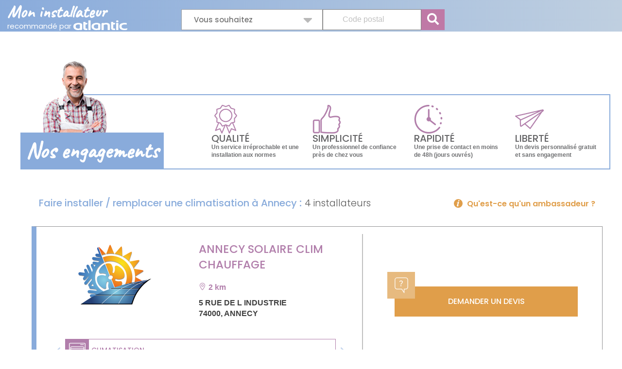

--- FILE ---
content_type: text/html; charset=UTF-8
request_url: https://mon-installateur.atlantic.fr/Projets/Faire-installer-remplacer-une-climatisation/74-Annecy
body_size: 90772
content:
<!doctype html>
<html lang="fr">
<head>
    <meta charset="utf-8">
    <meta name="viewport" content="width=device-width, initial-scale=1, shrink-to-fit=no, maximum-scale=1.0, user-scalable=0">
    <meta http-equiv="X-UA-Compatible" content="ie=edge" />    <title>Faire installer / remplacer une climatisation à Annecy - Mon installateur recommandé par Atlantic</title>
<meta name="description" content="faire installer / remplacer une climatisation à Annecy – Les installateurs les plus sérieux de Annecy et ses environs – Votre devis en quelques clics" />

<meta http-equiv="Content-Type" content="text/html; charset=utf-8"/>
            <meta name="author" content="Mon Installateur"/>
                        <meta name="MSSmartTagsPreventParsing" content="TRUE"/>
    

                                                <link rel="Index" title="Accueil" href="/"/>
                                                                                <link rel="Shortcut icon" type="image/png" href="/bundles/moninstallateur/img/static/favicon.png"/>
            <script src="https://mon-installateur.atlantic.fr/bundles/moninstallateur/js/vendor/jquery-3.4.1.min.js"></script>
    <script>
        window.quotation_confirmation_parameter = "Confirmation-devis"
        window.last_plan_featured_alias_name = "last_plan_featured_outbound_482x470"
    </script>

                        <!-- Matomo Tag Manager Atlantic All websites -->
            <script>
                var _mtm = window._mtm = window._mtm || [];
                _mtm.push({'mtm.startTime': (new Date().getTime()), 'event': 'mtm.Start'});
                var d=document, g=d.createElement('script'), s=d.getElementsByTagName('script')[0];
                g.async=true; g.src='https://tracking.groupe-atlantic.com/js/container_i05myeT5.js'; s.parentNode.insertBefore(g,s);
            </script>
            <!-- End Matomo Tag Manager -->
                <!-- Didomi -->
        <script type="text/javascript">
            (function () {
                (function (e, r) {
                    var t = document.createElement("link");
                    t.rel = "preconnect";
                    t.as = "script";
                    var n = document.createElement("link");
                    n.rel = "dns-prefetch";
                    n.as = "script";
                    var i = document.createElement("script");
                    i.id = "spcloader";
                    i.type = "text/javascript";
                    i["async"] = true;
                    i.charset = "utf-8";
                    var o = "https://sdk.privacy-center.org/" + e + "/loader.js?target_type=notice&target=" + r;
                    if (window.didomiConfig && window.didomiConfig.user) {
                        var a = window.didomiConfig.user;
                        var c = a.country;
                        var d = a.region;
                        if (c) {
                            o = o + "&country=" + c;
                            if (d) {
                                o = o + "&region=" + d
                            }
                        }
                    }
                    t.href = "https://sdk.privacy-center.org/";
                    n.href = "https://sdk.privacy-center.org/";
                    i.src = o;
                    var s = document.getElementsByTagName("script")[0];
                    s.parentNode.insertBefore(t, s);
                    s.parentNode.insertBefore(n, s);
                    s.parentNode.insertBefore(i, s)
                })("d244ee14-9639-4fa2-bd8e-59cc973be6ad", "b3DtBVgt")
            })();
        </script>
        <!-- End Didomi -->
                    <!-- Google Tag Manager -->
            <script>(function(w,d,s,l,i){w[l]=w[l]||[];w[l].push({'gtm.start':
                        new Date().getTime(),event:'gtm.js'});var f=d.getElementsByTagName(s)[0],
                    j=d.createElement(s),dl=l!='dataLayer'?'&l='+l:'';j.async=true;j.src=
                    'https://www.googletagmanager.com/gtm.js?id='+i+dl;f.parentNode.insertBefore(j,f);
                })(window,document,'script','dataLayer','GTM-55PB2TV');</script>
            <!-- End Google Tag Manager -->
                        <script type="text/javascript">
    window.kameleoonQueue = window.kameleoonQueue || [];
</script>
<script type="text/javascript" src="//dlxo0flt7n.kameleoon.eu/kameleoon.js" async="true"></script>
    
    <script>
    Array.from || document.write('<script src="https://cdnjs.cloudflare.com/ajax/libs/js-polyfills/0.1.42/polyfill.js" integrity="sha256-bXiN+GW47t3Gf2R1yZ6ldDMv8bbAmmnyhxmaTKfZDfU=" crossorigin="anonymous"><\/script>');
    Array.from || document.write('<script src="https://cdnjs.cloudflare.com/ajax/libs/picturefill/3.0.2/picturefill.min.js" integrity="sha256-iT+n/otuaeKCgxnASny7bxKeqCDbaV1M7VdX1ZRQtqg=" crossorigin="anonymous"><\/script>');
</script>
<link rel="preload" as="script" href="https://mon-installateur.atlantic.fr/bundles/moninstallateur/js/vendor/bootstrap-4.2.1.min.js">
<link rel="preconnect" href="https://fonts.googleapis.com">
<link rel="preconnect" href="https://fonts.gstatic.com" crossorigin>
<link href="https://fonts.googleapis.com/css2?family=Poppins:ital,wght@0,300;0,400;0,500;0,600;0,700;1,300;1,400;1,500;1,600;1,700&display=swap" rel="stylesheet">

<link rel="stylesheet" href="/assets/ezplatform/build/css/moninstallateur.312b16a1.css">

<link rel="apple-touch-icon" sizes="60x60" href="https://mon-installateur.atlantic.fr/bundles/moninstallateur/img/static/favicon-60x60.png">
<link rel="apple-touch-icon" sizes="72x72" href="https://mon-installateur.atlantic.fr/bundles/moninstallateur/img/static/favicon-72x72.png">
<link rel="apple-touch-icon" sizes="114x114" href="https://mon-installateur.atlantic.fr/bundles/moninstallateur/img/static/favicon-114x114.png">
<link rel="apple-touch-icon" sizes="120x120" href="https://mon-installateur.atlantic.fr/bundles/moninstallateur/img/static/favicon-120x120.png">
<link rel="apple-touch-icon" sizes="144x144" href="https://mon-installateur.atlantic.fr/bundles/moninstallateur/img/static/favicon-144x144.png">
<link rel="apple-touch-icon" sizes="152x152" href="https://mon-installateur.atlantic.fr/bundles/moninstallateur/img/static/favicon-152x152.png">
<link rel="apple-touch-icon" sizes="180x180" href="https://mon-installateur.atlantic.fr/bundles/moninstallateur/img/static/favicon-180x180.png">
<link rel="icon" type="image/png" href="https://mon-installateur.atlantic.fr/bundles/moninstallateur/img/static/Favicon-32x32px.png" sizes='32x32'>
</head>

<body data-spy="scroll" data-target="#left-menu" data-offset="300" class="position-relative">
                        <!-- Google Tag Manager (noscript) -->
            <noscript><iframe src="https://www.googletagmanager.com/ns.html?id=GTM-55PB2TV"
                              height="0" width="0" style="display:none;visibility:hidden"></iframe></noscript>
            <!-- End Google Tag Manager (noscript) -->
            
        <header class="header-listing">
    <div class="header-title-wrapper">
        <div class="main-title">
            <a href="/" class="title-link text-white text-decoration-none">
                <span class="title">Mon installateur</span>
            </a>
            <a href="/" class="subtitle-link text-white text-decoration-none">
                <span class="subtitle">recommandé par <img src="/bundles/moninstallateur/img/static/layout/header/logo_atlantic_blanc.png" class="logo white"/></span>
            </a>
        </div>
        <div class="main-actions-mobile">
    <a href="#" id="mobile-search-artisan" class="desktop-search">
        <div class="icon-search"></div>
    </a>
</div>
    </div>
    <div class="header-content-wrapper">
        <form name="fitter_search_form" method="post" action="/recherche" search_type="mon_installateur_listing_plan_city" class="header-search">
        <input type="hidden" id="fitter_search_form_plan_or_job" name="fitter_search_form[plan_or_job]" />
        <input type="hidden" id="fitter_search_form_search_type" name="fitter_search_form[search_type]" value="mon_installateur_listing_plan_city" />
        <div class="form-wrapper">
            <div class="secteur-select">
                <span id="sector-value">Vous souhaitez</span><i class="fas fa-caret-down js-caret-up-down"></i>
                <ul class="secteur-select-menu list-unstyled position-absolute">
                                                <li class="lvl1 install">
    <span class="lvl1-title">Installation / Remplacement <i class="fas fa-chevron-right"></i></span>
    <ul class="list-unstyled d-none d-md-block">
                    <li class="lvl2"
    data-id="Faire installer / remplacer une pompe à chaleur"
    data-name="Faire-installer-remplacer-une-pompe-a-chaleur"
    id="171">
    Une pompe à chaleur
</li>
                    <li class="lvl2"
    data-id="Faire installer / remplacer une chaudière"
    data-name="Faire-installer-remplacer-une-chaudiere"
    id="170">
    Une chaudière
</li>
                    <li class="lvl2"
    data-id="Faire installer / remplacer une climatisation"
    data-name="Faire-installer-remplacer-une-climatisation"
    id="172">
    Une climatisation
</li>
                    <li class="lvl2"
    data-id="Faire installer / remplacer un chauffe-eau"
    data-name="Faire-installer-remplacer-un-chauffe-eau"
    id="168">
    Un chauffe-eau
</li>
                    <li class="lvl2"
    data-id="Faire installer / remplacer un radiateur"
    data-name="Faire-installer-remplacer-un-radiateur"
    id="167">
    Un radiateur
</li>
                    <li class="lvl2"
    data-id="Faire installer / remplacer un sèche-serviettes"
    data-name="Faire-installer-remplacer-un-seche-serviettes"
    id="169">
    Un sèche-serviettes
</li>
                    <li class="lvl2"
    data-id="Faire installer / remplacer une ventilation"
    data-name="Faire-installer-remplacer-une-ventilation"
    id="173">
    Une ventilation
</li>
            </ul>
</li>
                                                <li class="lvl1 repare">
    <span class="lvl1-title">Réparation / Entretien <i class="fas fa-chevron-right"></i></span>
    <ul class="list-unstyled d-none d-md-block">
                    <li class="lvl2"
    data-id="Faire réparer / entretenir une pompe à chaleur"
    data-name="Faire-reparer-entretenir-une-pompe-a-chaleur"
    id="175">
    Une pompe à chaleur
</li>
                    <li class="lvl2"
    data-id="Faire réparer / entretenir une chaudière à gaz"
    data-name="Faire-reparer-entretenir-une-chaudiere-a-gaz"
    id="174">
    Une chaudière à gaz
</li>
                    <li class="lvl2"
    data-id="Faire réparer / entretenir une chaudière fioul"
    data-name="Faire-reparer-entretenir-une-chaudiere-fioul"
    id="158503">
    Une chaudière fioul
</li>
                    <li class="lvl2"
    data-id="Faire réparer / entretenir une climatisation"
    data-name="Faire-reparer-entretenir-une-climatisation"
    id="176">
    Une climatisation
</li>
                    <li class="lvl2"
    data-id="Faire réparer / entretenir un chauffe-eau électrique"
    data-name="Faire-reparer-entretenir-un-chauffe-eau-electrique"
    id="158497">
    Un chauffe-eau électrique
</li>
                    <li class="lvl2"
    data-id="Faire réparer / entretenir un chauffe-eau thermodynamique"
    data-name="Faire-reparer-entretenir-un-chauffe-eau-thermodynamique"
    id="158500">
    Un chauffe-eau thermodynamique
</li>
                    <li class="lvl2"
    data-id="Faire réparer / entretenir un radiateur"
    data-name="Faire-reparer-entretenir-un-radiateur"
    id="158491">
    Un radiateur
</li>
                    <li class="lvl2"
    data-id="Faire réparer / entretenir un sèche-serviettes"
    data-name="Faire-reparer-entretenir-un-seche-serviettes"
    id="158494">
    Un sèche-serviettes
</li>
                    <li class="lvl2"
    data-id="Faire réparer / entretenir une ventilation"
    data-name="Faire-reparer-entretenir-une-ventilation"
    id="279">
    Une ventilation
</li>
            </ul>
</li>
                                    </ul>
            </div>
            <div class="form-location-wrapper">
                <label for="location"><i class="fas fa-map-marker-alt"></i></label>
                
                <input type="text" id="fitter_search_form_zipcode_city" name="fitter_search_form[zipcode_city]" required="required" placeholder="Code postal" class="typeahead-input" pattern="^(.+ - [0-9]{5}|[0-9]{5})$" data-pattern-error="Ville - Code postal invalide" autocomplete="new-password" inputmode="numeric" />
            </div>
            <button type="submit" class="btn-search"><i class="fas fa-search"></i></button>
        </div>
        </form>
    </div>
</header>


        <link rel="stylesheet" href="/assets/ezplatform/build/css/moninstallateur/listing.c264e9c3.css">
    <script src="/assets/ezplatform/build/runtime.30cf4fab.js"></script><script src="/assets/ezplatform/build/js/moninstallateur/listing.cd9b0f99.js"></script>
    
    <div class="page-with-left-nav">
        <div class="d-none d-xl-block">
            
<aside class="left-nav row justify-content-center d-lg-flex">
    <nav class="col-12 col-lg-10">
                            <div class="google-maps-wrapper">
    <div class="google-maps">
        
        <div id="map" class="map" style="height: 380px;"></div>
                                                                                                                                                                                                                                                                                                                                                                            <span id="gmap-data" class="d-none" data-gmap-key="AIzaSyAJlEF7wGgjgwtAK1mcitEktCyBHoOFVzM" data-duplicated="true"></span>
    <script>
        var addressList = [{"type":"lat_lon","lat":45.901240000000001,"lon":6.1200599999999996,"isAmbassador":false},{"type":"lat_lon","lat":45.844790000000003,"lon":5.7837500000000004,"isAmbassador":true},{"type":"lat_lon","lat":45.565660000000001,"lon":5.9688999999999997,"isAmbassador":true},{"type":"lat_lon","lat":45.161998967232002,"lon":5.7124097007666004,"isAmbassador":true}];
        var paths = [];

        // On load seulement les images nécessaires
                                    paths.push("/bundles/moninstallateur/img/static/icones_svg/generique_pin_map.svg");
                                                paths.push("/bundles/moninstallateur/img/static/icones_svg/generique_pin_map_orange.svg");
                                                paths.push("/bundles/moninstallateur/img/static/icones_svg/generique_pin_map_orange.svg");
                                                paths.push("/bundles/moninstallateur/img/static/icones_svg/generique_pin_map_orange.svg");
                    
    </script>


    </div>
    <ul class="list-unstyled px-3">
                                            
            <li class="row no-gutters justify-content-between" onclick="location.href='https://mon-installateur.atlantic.fr/Societe/ANNECY-SOLAIRE-CLIM-CHAUFFAGE'">
                <span class="picto-pin   col-1">
                    <span class="">1</span>
                </span>
                <span class="col-9 pl-0 pr-1 m-auto">
                    <p class="nom-entreprise">ANNECY SOLAIRE CLIM CHAUFFAGE</p>
                </span>
                <span class="chevron-circle-right col-1"></span>
            </li>
                                            
            <li class="row no-gutters justify-content-between" onclick="location.href='https://mon-installateur.atlantic.fr/Societe/CLIMA-TECK'">
                <span class="picto-pin ambassador  col-1">
                    <span class="">2</span>
                </span>
                <span class="col-9 pl-0 pr-1 m-auto">
                    <p class="nom-entreprise">CLIMA TECK</p>
                </span>
                <span class="chevron-circle-right col-1"></span>
            </li>
                                            
            <li class="row no-gutters justify-content-between" onclick="location.href='https://mon-installateur.atlantic.fr/Societe/FRANCENERGIES'">
                <span class="picto-pin ambassador  col-1">
                    <span class="">3</span>
                </span>
                <span class="col-9 pl-0 pr-1 m-auto">
                    <p class="nom-entreprise">FRANCENERGIES</p>
                </span>
                <span class="chevron-circle-right col-1"></span>
            </li>
                                            
            <li class="row no-gutters justify-content-between" onclick="location.href='https://mon-installateur.atlantic.fr/Societe/ELECTRO-CLIM-38'">
                <span class="picto-pin ambassador  col-1">
                    <span class="">4</span>
                </span>
                <span class="col-9 pl-0 pr-1 m-auto">
                    <p class="nom-entreprise">ELECTRO CLIM 38</p>
                </span>
                <span class="chevron-circle-right col-1"></span>
            </li>
            </ul>
</div>

                    
        
                    <div class="bloc-autres-projets">
                <div>
                                            <h4 class="align-items-center">
                                Autres projets à Annecy (74)
        </h4>

<ul class="list-unstyled row">
            <li class="col-12"><a href="/Projets/Faire-installer-remplacer-une-chaudiere/74-Annecy">Faire installer / remplacer une chaudière à Annecy </a></li>
            <li class="col-12"><a href="/Projets/Faire-installer-remplacer-un-seche-serviettes/74-Annecy">Faire installer / remplacer un sèche-serviettes à Annecy </a></li>
            <li class="col-12"><a href="/Projets/Faire-installer-remplacer-un-radiateur/74-Annecy">Faire installer / remplacer un radiateur à Annecy </a></li>
            <li class="col-12"><a href="/Projets/Faire-installer-remplacer-un-chauffe-eau/74-Annecy">Faire installer / remplacer un chauffe-eau à Annecy </a></li>
            <li class="col-12"><a href="/Projets/Faire-installer-remplacer-une-ventilation/74-Annecy">Faire installer / remplacer une ventilation à Annecy </a></li>
            <li class="col-12"><a href="/Projets/Faire-reparer-entretenir-une-chaudiere-a-gaz/74-Annecy">Faire réparer / entretenir une chaudière à gaz à Annecy </a></li>
            <li class="col-12"><a href="/Projets/Faire-reparer-entretenir-une-pompe-a-chaleur/74-Annecy">Faire réparer / entretenir une pompe à chaleur à Annecy </a></li>
            <li class="col-12"><a href="/Projets/Faire-reparer-entretenir-une-climatisation/74-Annecy">Faire réparer / entretenir une climatisation à Annecy </a></li>
            <li class="col-12"><a href="/Projets/Faire-reparer-entretenir-une-ventilation/74-Annecy">Faire réparer / entretenir une ventilation à Annecy </a></li>
            <li class="col-12"><a href="/Projets/Faire-installer-remplacer-une-pompe-a-chaleur/74-Annecy">Faire installer / remplacer une pompe à chaleur à Annecy </a></li>
    </ul>
                                    </div>
            </div>

            <div class="bloc-region">
                <div>
                                                <h4>
                    Faire installer / remplacer une climatisation autre part
            </h4>

    <ul class="list-unstyled row">
                                            <li class="col-12"><a href="/Projets/Faire-installer-remplacer-une-climatisation/06-Nice">Faire installer / remplacer une climatisation à Nice (06)</a></li>
                                                        <li class="col-12"><a href="/Projets/Faire-installer-remplacer-une-climatisation/13-Aix-en-Provence">Faire installer / remplacer une climatisation à Aix-en-Provence (13)</a></li>
                                                        <li class="col-12"><a href="/Projets/Faire-installer-remplacer-une-climatisation/13-Marseille">Faire installer / remplacer une climatisation à Marseille (13)</a></li>
                                                        <li class="col-12"><a href="/Projets/Faire-installer-remplacer-une-climatisation/21-Dijon">Faire installer / remplacer une climatisation à Dijon (21)</a></li>
                                                        <li class="col-12"><a href="/Projets/Faire-installer-remplacer-une-climatisation/29-Brest">Faire installer / remplacer une climatisation à Brest (29)</a></li>
                                                        <li class="col-12"><a href="/Projets/Faire-installer-remplacer-une-climatisation/30-Nimes">Faire installer / remplacer une climatisation à Nîmes (30)</a></li>
                                                        <li class="col-12"><a href="/Projets/Faire-installer-remplacer-une-climatisation/31-Toulouse">Faire installer / remplacer une climatisation à Toulouse (31)</a></li>
                                                        <li class="col-12"><a href="/Projets/Faire-installer-remplacer-une-climatisation/33-Bordeaux">Faire installer / remplacer une climatisation à Bordeaux (33)</a></li>
                                                        <li class="col-12"><a href="/Projets/Faire-installer-remplacer-une-climatisation/34-Montpellier">Faire installer / remplacer une climatisation à Montpellier (34)</a></li>
                                                        <li class="col-12"><a href="/Projets/Faire-installer-remplacer-une-climatisation/35-Rennes">Faire installer / remplacer une climatisation à Rennes (35)</a></li>
                                                        <li class="col-12"><a href="/Projets/Faire-installer-remplacer-une-climatisation/37-Tours">Faire installer / remplacer une climatisation à Tours (37)</a></li>
                                                        <li class="col-12"><a href="/Projets/Faire-installer-remplacer-une-climatisation/38-Grenoble">Faire installer / remplacer une climatisation à Grenoble (38)</a></li>
                                                        <li class="col-12"><a href="/Projets/Faire-installer-remplacer-une-climatisation/42-Saint-Etienne">Faire installer / remplacer une climatisation à Saint-Étienne (42)</a></li>
                                                        <li class="col-12"><a href="/Projets/Faire-installer-remplacer-une-climatisation/44-Nantes">Faire installer / remplacer une climatisation à Nantes (44)</a></li>
                                                        <li class="col-12"><a href="/Projets/Faire-installer-remplacer-une-climatisation/49-Angers">Faire installer / remplacer une climatisation à Angers (49)</a></li>
                                                        <li class="col-12"><a href="/Projets/Faire-installer-remplacer-une-climatisation/51-Reims">Faire installer / remplacer une climatisation à Reims (51)</a></li>
                                                        <li class="col-12"><a href="/Projets/Faire-installer-remplacer-une-climatisation/59-Lille">Faire installer / remplacer une climatisation à Lille (59)</a></li>
                                                        <li class="col-12"><a href="/Projets/Faire-installer-remplacer-une-climatisation/63-Clermont-Ferrand">Faire installer / remplacer une climatisation à Clermont-Ferrand (63)</a></li>
                                                        <li class="col-12"><a href="/Projets/Faire-installer-remplacer-une-climatisation/66-Perpignan">Faire installer / remplacer une climatisation à Perpignan (66)</a></li>
                                                        <li class="col-12"><a href="/Projets/Faire-installer-remplacer-une-climatisation/67-Strasbourg">Faire installer / remplacer une climatisation à Strasbourg (67)</a></li>
                                                        <li class="col-12"><a href="/Projets/Faire-installer-remplacer-une-climatisation/69-Lyon">Faire installer / remplacer une climatisation à Lyon (69)</a></li>
                                                        <li class="col-12"><a href="/Projets/Faire-installer-remplacer-une-climatisation/69-Villeurbanne">Faire installer / remplacer une climatisation à Villeurbanne (69)</a></li>
                                                        <li class="col-12"><a href="/Projets/Faire-installer-remplacer-une-climatisation/72-Le-Mans">Faire installer / remplacer une climatisation à Le Mans (72)</a></li>
                                                        <li class="col-12"><a href="/Projets/Faire-installer-remplacer-une-climatisation/75-Paris">Faire installer / remplacer une climatisation à Paris (75)</a></li>
                                                        <li class="col-12"><a href="/Projets/Faire-installer-remplacer-une-climatisation/76-Le-Havre">Faire installer / remplacer une climatisation à Le Havre (76)</a></li>
                                                        <li class="col-12"><a href="/Projets/Faire-installer-remplacer-une-climatisation/80-Amiens">Faire installer / remplacer une climatisation à Amiens (80)</a></li>
                                                        <li class="col-12"><a href="/Projets/Faire-installer-remplacer-une-climatisation/83-Toulon">Faire installer / remplacer une climatisation à Toulon (83)</a></li>
                                                        <li class="col-12"><a href="/Projets/Faire-installer-remplacer-une-climatisation/87-Limoges">Faire installer / remplacer une climatisation à Limoges (87)</a></li>
                                                        <li class="col-12"><a href="/Projets/Faire-installer-remplacer-une-climatisation/92-Boulogne-Billancourt">Faire installer / remplacer une climatisation à Boulogne-Billancourt (92)</a></li>
                        </ul>

                                    </div>
            </div>
            </nav>
</aside>
        </div>
        <main class="row no-gutters ml-3 ml-md-4 pr-3 pr-md-4 pt-4  align-content-start justify-content-center">
                                        <div class="d-none d-md-flex w-100">
                                            <div class="commitments--small-portrait row no-gutters w-100">
	<div class="bloc-nice-guy col-12 col-sm-10 col-md-2 col-lg-1 mt-5 mb-4 mb-md-0 mt-md-0">
		<div class="portrait-engagements d-flex d-md-none"></div>
		<span class="nos-engagements text-right d-inline-block d-md-none">
			Nos engagements		</span>
	</div>
	<div class="small-engagements-bloc col-12 col-md-10 col-lg-11">
		<div class="row justify-content-md-end">
			<div class="col-3 position-relative d-none d-md-flex">
				<div class="portrait-engagements"></div>
				<span class="nos-engagements text-center">Nos engagements</span>
			</div>
			<div class="commitments-container col-12 col-md-9">
				<div class="commitments">
											<div class="commitment">
							<div class="commitment-header">
								<picture>
									    <img src="https://mon-installateur.atlantic.fr/var/atlantic_mon_installateur/storage/images/_aliases/picto_59x59/7/5/7/1/1757-7-fre-FR/1e7904bec17d-generique_engagements_qualite.png" alt="Qualité d&#039;installation" class="img-fluid commitment-picto" />
								</picture>
								<h3 class="commitment-name">Qualité</h3>
							</div>
							<div class="commitment-description ezrichtext-field"><p>Un service irr&eacute;prochable et une<br>installation aux normes&nbsp;</p>
</div>

						</div>
											<div class="commitment">
							<div class="commitment-header">
								<picture>
									    <img src="https://mon-installateur.atlantic.fr/var/atlantic_mon_installateur/storage/images/_aliases/picto_59x59/0/6/7/1/1760-11-fre-FR/eb5f796fb1ce-generique_engagements_simplicite.png" alt="icone engagements" class="img-fluid commitment-picto" />
								</picture>
								<h3 class="commitment-name">Simplicité</h3>
							</div>
							<div class="commitment-description ezrichtext-field"><p>Un professionnel de confiance<br>pr&egrave;s de chez vous</p>
</div>

						</div>
											<div class="commitment">
							<div class="commitment-header">
								<picture>
									    <img src="https://mon-installateur.atlantic.fr/var/atlantic_mon_installateur/storage/images/_aliases/picto_59x59/3/6/7/1/1763-7-fre-FR/92599aa19c57-generique_engagements_rapidite.png" alt="icone engagements" class="img-fluid commitment-picto" />
								</picture>
								<h3 class="commitment-name">Rapidité</h3>
							</div>
							<div class="commitment-description ezrichtext-field"><p>Une prise de contact en moins<br>de 48h (jours ouvr&eacute;s)</p>
</div>

						</div>
											<div class="commitment">
							<div class="commitment-header">
								<picture>
									    <img src="https://mon-installateur.atlantic.fr/var/atlantic_mon_installateur/storage/images/_aliases/picto_59x59/6/6/7/1/1766-5-fre-FR/487ba3b0c00e-generique_engagements_liberte.png" alt="icone engagements" class="img-fluid commitment-picto" />
								</picture>
								<h3 class="commitment-name">Liberté</h3>
							</div>
							<div class="commitment-description ezrichtext-field"><p>Un devis personnalis&eacute; gratuit<br>et sans engagement&nbsp;</p>
</div>

						</div>
									</div>
			</div>
		</div>
	</div>
</div>

                    
                </div>
                        <div class="bloc-resultats row px-3">
                <div class="col-12">

                    <div class="bloc-resultats-title">
                                                <div class="bloc-resultats-title__count">
                            <h1> Faire installer / remplacer une climatisation à Annecy </h1> :
                            <span>
                                4
                                                                    installateurs
                                                            </span>
                        </div>
                        <div class="help-links--desktop">
                                                                                                <a href="/Choisissez-nos-installateurs-ambassadeurs" target="_blank" class="help-page-link help-page-link--ambassador">
                                        <img src="/bundles/moninstallateur/img/static/icones_svg/help_page_ambassador.svg" alt="">
                                        <span> Qu'est-ce qu'un ambassadeur ? </span>
                                    </a>
                                                                                    </div>
                    </div>
                                                                <div class="mt-5 mb-5">
                                                                                                                                                        
        
<div class="bloc-resultat row ">
        <div class="left-part col-12 col-md-7">
        <div class="up-left-part row justify-content-center">
            <div class="col-12 col-md-5 logo-entreprise">
                <a href="/Societe/ANNECY-SOLAIRE-CLIM-CHAUFFAGE" class="entreprise-link">
                                                                                    <img class="lazy img-fluid px-4 px-md-0 mb-4 mb-md-0 d-block mx-auto img-fluid"                data-src="https://mon-installateur.atlantic.fr/var/atlantic_mon_installateur/storage/images/_aliases/fitter_logo/3/2/7/9/5079723-9-fre-FR/319d458408a9-logo-SCC.png"                width="164" height="130"                alt="Logo entreprise"  class="ezimage-field"/>
            
                                    </a>
            </div>
            <div class="col-12 col-md-7 infos-entreprise pl-3 pl-md-5">
                <a href="/Societe/ANNECY-SOLAIRE-CLIM-CHAUFFAGE" class="entreprise-link"><p class="text-uppercase nom-entreprise">ANNECY SOLAIRE CLIM CHAUFFAGE</p></a>
                <div class="row align-items-center">
                    <div class="col-4 col-md-12">
                                                    <span class="distance">2 km</span>
                                            </div>
                    <div class="col-8 col-md-12 d-md-none">
                        <span>
                                                    </span>
                    </div>
                </div>
                <p>
                    5 RUE DE L INDUSTRIE<br>
                    <span class="ezstring-field">74000</span>, <span class="ezstring-field">ANNECY</span>
                </p>
            </div>
        </div>

            <div class="carousel slide px-md-3 px-lg-4" data-ride="carousel" data-interval="1000000" data-wrap="false"><div class="carousel-inner row w-100 mx-auto down-left-part" role="listbox"><div class="carousel-item col-12 col-sm-12 col-xl-4"><div class="competence-bloc"><div class="picto"><img
                src="https://mon-installateur.atlantic.fr/var/atlantic_mon_installateur/storage/images/9/6/7/1/1769-5-fre-FR/53ee58453312-listing_specialites_climatisation.png"
                alt=""
                class="img-picto" height="31" width="31"             /></div><div class="competence-text word-break text-uppercase">
                                    CLIMATISATION
                            </div></div></div><div class="carousel-item col-12 col-sm-12 col-xl-4"><div class="competence-bloc"><div class="picto"><img
                src="https://mon-installateur.atlantic.fr/var/atlantic_mon_installateur/storage/images/3/9/7/1/1793-5-fre-FR/0417e997f1a0-listing_specialites_chaudiere_sol.png"
                alt=""
                class="img-picto" height="31" width="31"             /></div><div class="competence-text word-break text-uppercase">
                                    CHAUDIÈRE
                            </div></div></div><div class="carousel-item col-12 col-sm-12 col-xl-4"><div class="competence-bloc"><div class="picto"><img
                src="https://mon-installateur.atlantic.fr/var/atlantic_mon_installateur/storage/images/3/9/7/1/1793-5-fre-FR/0417e997f1a0-listing_specialites_chaudiere_sol.png"
                alt=""
                class="img-picto" height="31" width="31"             /></div><div class="competence-text word-break text-uppercase">
                                    CHAUDIÈRE FIOUL
                            </div></div></div><div class="carousel-item col-12 col-sm-12 col-xl-4"><div class="competence-bloc"><div class="picto"><img
                src="https://mon-installateur.atlantic.fr/var/atlantic_mon_installateur/storage/images/3/9/7/1/1793-5-fre-FR/0417e997f1a0-listing_specialites_chaudiere_sol.png"
                alt=""
                class="img-picto" height="31" width="31"             /></div><div class="competence-text word-break text-uppercase">
                                    CHAUDIÈRE MURALE GAZ
                            </div></div></div><div class="carousel-item col-12 col-sm-12 col-xl-4"><div class="competence-bloc"><div class="picto"><img
                src="https://mon-installateur.atlantic.fr/var/atlantic_mon_installateur/storage/images/3/7/7/1/1773-5-fre-FR/c21232bf0445-listing_specialites_chauffage_elec.png"
                alt=""
                class="img-picto" height="30" width="30"             /></div><div class="competence-text word-break text-uppercase">
                                    CHAUFFAGE ÉLECTRIQUE
                            </div></div></div><div class="carousel-item col-12 col-sm-12 col-xl-4"><div class="competence-bloc"><div class="picto"><img
                src="https://mon-installateur.atlantic.fr/var/atlantic_mon_installateur/storage/images/1/8/7/1/1781-5-fre-FR/9b31b9941f3d-listing_specialites_chauffe-eau_thermo.png"
                alt=""
                class="img-picto" height="33" width="33"             /></div><div class="competence-text word-break text-uppercase">
                                    CHAUFFE-EAU THERMODYNAMIQUE
                            </div></div></div><div class="carousel-item col-12 col-sm-12 col-xl-4"><div class="competence-bloc"><div class="picto"><img
                src="https://mon-installateur.atlantic.fr/var/atlantic_mon_installateur/storage/images/7/7/7/1/1777-5-fre-FR/b6f6c0a55ea8-listing_specialites_chauffe-eau_elec.png"
                alt=""
                class="img-picto" height="33" width="33"             /></div><div class="competence-text word-break text-uppercase">
                                    CHAUFFE-EAU ÉLECTRIQUE
                            </div></div></div><div class="carousel-item col-12 col-sm-12 col-xl-4"><div class="competence-bloc"><div class="picto"><img
                src="https://mon-installateur.atlantic.fr/var/atlantic_mon_installateur/storage/images/1/0/8/1/1801-6-fre-FR/f571d1448fad-listing_specialites_pac_aerothermie.png"
                alt=""
                class="img-picto" height="36" width="36"             /></div><div class="competence-text word-break text-uppercase">
                                    POMPE À CHALEUR (AÉROTHERMIE)
                            </div></div></div></div><a class="carousel-control-prev" role="button" data-slide="prev"><i class="fa fa-chevron-left control-arrow" aria-hidden="true"></i><span class="sr-only">Previous</span></a><a class="carousel-control-next" role="button" data-slide="next"><i class="fa fa-chevron-right control-arrow" aria-hidden="true"></i><span class="sr-only">Next</span></a></div>
        <div class="row mt-5 d-md-none">
                            <div class="col bouton-devis-container">
                                        
                                        
                                                            <button class="bouton-devis d-inline-block text-center text-uppercase"
                            data-quotation="true"
                            data-content-id="188328"
                            data-siret="89105267200104"
                            data-company-name="ANNECY SOLAIRE CLIM CHAUFFAGE"
                            data-product-family="AirConditioning"
                            data-toggle="modal"
                            data-target="#askForAQuotation">
                        Demander un devis
                    </button>
                                    </div>
                    </div>
    </div>
    <div class="right-part col-5 d-none d-md-flex w-100">
        <div class="row no-gutters align-items-center w-100">
            <div class="col-12 w-100">
                <div class="recommended row align-items-center w-100">
                    <div class="col-8 col-md-6 col-lg-5 recommended-note">
                                            </div>
                </div>
                <div class="row w-100">
                                    <div class="col bouton-devis-container">
                                        
                                        
                                                            <button class="bouton-devis d-inline-block text-center text-uppercase"
                            data-quotation="true"
                            data-content-id="188328"
                            data-siret="89105267200104"
                            data-company-name="ANNECY SOLAIRE CLIM CHAUFFAGE"
                            data-product-family="AirConditioning"
                            data-toggle="modal"
                            data-target="#askForAQuotation">
                        Demander un devis
                    </button>
                                    </div>
            
                </div>
            </div>
        </div>
    </div>
</div>
                        </div>
                                            <div class="mb-5">
                                                                                                                                                        
        
<div class="bloc-resultat row ambassador">
            <div class="ambassador-header">
            <div class="ambassador-header-label">
                AMBASSADEUR
            </div>
            <div class="ambassador-header-triangle"> </div>
            <div class="ambassador-header-shadow"> </div>
        </div>
        <div class="left-part col-12 col-md-7">
        <div class="up-left-part row justify-content-center">
            <div class="col-12 col-md-5 logo-entreprise">
                <a href="/Societe/CLIMA-TECK" class="entreprise-link">
                                                                                    <img class="lazy img-fluid px-4 px-md-0 mb-4 mb-md-0 d-block mx-auto img-fluid"                data-src="https://mon-installateur.atlantic.fr/var/atlantic_mon_installateur/storage/images/_aliases/fitter_logo/7/2/0/7/317027-1445-fre-FR/5e37da7538b4-5d41645f7000001fbcd36808.jpg"                width="321" height="130"                alt="Logo entreprise"  class="ezimage-field"/>
            
                                    </a>
            </div>
            <div class="col-12 col-md-7 infos-entreprise pl-3 pl-md-5">
                <a href="/Societe/CLIMA-TECK" class="entreprise-link"><p class="text-uppercase nom-entreprise">CLIMA TECK</p></a>
                <div class="row align-items-center">
                    <div class="col-4 col-md-12">
                                                    <span class="distance">28 km</span>
                                            </div>
                    <div class="col-8 col-md-12 d-md-none">
                        <span>
                                                    </span>
                    </div>
                </div>
                <p>
                    60 RUE DU RHONE<br>
                    <span class="ezstring-field">01350</span>, <span class="ezstring-field">CULOZ</span>
                </p>
            </div>
        </div>

            <div class="carousel slide px-md-3 px-lg-4" data-ride="carousel" data-interval="1000000" data-wrap="false"><div class="carousel-inner row w-100 mx-auto down-left-part" role="listbox"><div class="carousel-item col-12 col-sm-12 col-xl-4"><div class="competence-bloc"><div class="picto"><img
                src="https://mon-installateur.atlantic.fr/var/atlantic_mon_installateur/storage/images/9/6/7/1/1769-5-fre-FR/53ee58453312-listing_specialites_climatisation.png"
                alt=""
                class="img-picto" height="31" width="31"             /></div><div class="competence-text word-break text-uppercase">
                                    CLIMATISATION
                            </div></div></div></div></div>
        <div class="row mt-5 d-md-none">
                            <div class="col bouton-devis-container">
                                        
                                        
                                                            <button class="bouton-devis d-inline-block text-center text-uppercase"
                            data-quotation="true"
                            data-content-id="72875"
                            data-siret="48961343000029"
                            data-company-name="CLIMA TECK"
                            data-product-family="AirConditioning"
                            data-toggle="modal"
                            data-target="#askForAQuotation">
                        Demander un devis
                    </button>
                                    </div>
                    </div>
    </div>
    <div class="right-part col-5 d-none d-md-flex w-100">
        <div class="row no-gutters align-items-center w-100">
            <div class="col-12 w-100">
                <div class="recommended row align-items-center w-100">
                    <div class="col-8 col-md-6 col-lg-5 recommended-note">
                                            </div>
                </div>
                <div class="row w-100">
                                    <div class="col bouton-devis-container">
                                        
                                        
                                                            <button class="bouton-devis d-inline-block text-center text-uppercase"
                            data-quotation="true"
                            data-content-id="72875"
                            data-siret="48961343000029"
                            data-company-name="CLIMA TECK"
                            data-product-family="AirConditioning"
                            data-toggle="modal"
                            data-target="#askForAQuotation">
                        Demander un devis
                    </button>
                                    </div>
            
                </div>
            </div>
        </div>
    </div>
</div>
                        </div>
                                            <div class="mb-5">
                                                                                                                                                        
        
<div class="bloc-resultat row ambassador">
            <div class="ambassador-header">
            <div class="ambassador-header-label">
                AMBASSADEUR
            </div>
            <div class="ambassador-header-triangle"> </div>
            <div class="ambassador-header-shadow"> </div>
        </div>
        <div class="left-part col-12 col-md-7">
        <div class="up-left-part row justify-content-center">
            <div class="col-12 col-md-5 logo-entreprise">
                <a href="/Societe/FRANCENERGIES" class="entreprise-link">
                                                                                    <img class="lazy img-fluid px-4 px-md-0 mb-4 mb-md-0 d-block mx-auto img-fluid"                data-src="https://mon-installateur.atlantic.fr/var/atlantic_mon_installateur/storage/images/_aliases/fitter_logo/5/3/8/4/24835-1142-fre-FR/b0499de6eaa6-logo_50946308900102.jpg"                width="867" height="130"                alt="Logo entreprise"  class="ezimage-field"/>
            
                                    </a>
            </div>
            <div class="col-12 col-md-7 infos-entreprise pl-3 pl-md-5">
                <a href="/Societe/FRANCENERGIES" class="entreprise-link"><p class="text-uppercase nom-entreprise">FRANCENERGIES</p></a>
                <div class="row align-items-center">
                    <div class="col-4 col-md-12">
                                                    <span class="distance">41 km</span>
                                            </div>
                    <div class="col-8 col-md-12 d-md-none">
                        <span>
                                                    </span>
                    </div>
                </div>
                <p>
                    205 RUE DU BOIS DE LEYSSE<br>
                    <span class="ezstring-field">73490</span>, <span class="ezstring-field">LA RAVOIRE</span>
                </p>
            </div>
        </div>

            <div class="carousel slide px-md-3 px-lg-4" data-ride="carousel" data-interval="1000000" data-wrap="false"><div class="carousel-inner row w-100 mx-auto down-left-part" role="listbox"><div class="carousel-item col-12 col-sm-12 col-xl-4"><div class="competence-bloc"><div class="picto"><img
                src="https://mon-installateur.atlantic.fr/var/atlantic_mon_installateur/storage/images/9/6/7/1/1769-5-fre-FR/53ee58453312-listing_specialites_climatisation.png"
                alt=""
                class="img-picto" height="31" width="31"             /></div><div class="competence-text word-break text-uppercase">
                                    CLIMATISATION
                            </div></div></div><div class="carousel-item col-12 col-sm-12 col-xl-4"><div class="competence-bloc"><div class="picto"><img
                src="https://mon-installateur.atlantic.fr/var/atlantic_mon_installateur/storage/images/3/9/7/1/1793-5-fre-FR/0417e997f1a0-listing_specialites_chaudiere_sol.png"
                alt=""
                class="img-picto" height="31" width="31"             /></div><div class="competence-text word-break text-uppercase">
                                    CHAUDIÈRE
                            </div></div></div><div class="carousel-item col-12 col-sm-12 col-xl-4"><div class="competence-bloc"><div class="picto"><img
                src="https://mon-installateur.atlantic.fr/var/atlantic_mon_installateur/storage/images/3/9/7/1/1793-5-fre-FR/0417e997f1a0-listing_specialites_chaudiere_sol.png"
                alt=""
                class="img-picto" height="31" width="31"             /></div><div class="competence-text word-break text-uppercase">
                                    CHAUDIÈRE FIOUL
                            </div></div></div><div class="carousel-item col-12 col-sm-12 col-xl-4"><div class="competence-bloc"><div class="picto"><img
                src="https://mon-installateur.atlantic.fr/var/atlantic_mon_installateur/storage/images/3/9/7/1/1793-5-fre-FR/0417e997f1a0-listing_specialites_chaudiere_sol.png"
                alt=""
                class="img-picto" height="31" width="31"             /></div><div class="competence-text word-break text-uppercase">
                                    CHAUDIÈRE MURALE GAZ
                            </div></div></div><div class="carousel-item col-12 col-sm-12 col-xl-4"><div class="competence-bloc"><div class="picto"><img
                src="https://mon-installateur.atlantic.fr/var/atlantic_mon_installateur/storage/images/1/0/8/1/1801-6-fre-FR/f571d1448fad-listing_specialites_pac_aerothermie.png"
                alt=""
                class="img-picto" height="36" width="36"             /></div><div class="competence-text word-break text-uppercase">
                                    POMPE À CHALEUR (AÉROTHERMIE)
                            </div></div></div><div class="carousel-item col-12 col-sm-12 col-xl-4"><div class="competence-bloc"><div class="picto"><img
                src="https://mon-installateur.atlantic.fr/var/atlantic_mon_installateur/storage/images/7/9/7/1/1797-5-fre-FR/d865caee9df3-listing_specialites_ventilation.png"
                alt=""
                class="img-picto" height="31" width="31"             /></div><div class="competence-text word-break text-uppercase">
                                    VENTILATION
                            </div></div></div></div><a class="carousel-control-prev" role="button" data-slide="prev"><i class="fa fa-chevron-left control-arrow" aria-hidden="true"></i><span class="sr-only">Previous</span></a><a class="carousel-control-next" role="button" data-slide="next"><i class="fa fa-chevron-right control-arrow" aria-hidden="true"></i><span class="sr-only">Next</span></a></div>
        <div class="row mt-5 d-md-none">
                            <div class="col bouton-devis-container">
                                        
                                        
                                                            <button class="bouton-devis d-inline-block text-center text-uppercase"
                            data-quotation="true"
                            data-content-id="2035"
                            data-siret="94113820800017"
                            data-company-name="FRANCENERGIES"
                            data-product-family="AirConditioning"
                            data-toggle="modal"
                            data-target="#askForAQuotation">
                        Demander un devis
                    </button>
                                    </div>
                    </div>
    </div>
    <div class="right-part col-5 d-none d-md-flex w-100">
        <div class="row no-gutters align-items-center w-100">
            <div class="col-12 w-100">
                <div class="recommended row align-items-center w-100">
                    <div class="col-8 col-md-6 col-lg-5 recommended-note">
                                            </div>
                </div>
                <div class="row w-100">
                                    <div class="col bouton-devis-container">
                                        
                                        
                                                            <button class="bouton-devis d-inline-block text-center text-uppercase"
                            data-quotation="true"
                            data-content-id="2035"
                            data-siret="94113820800017"
                            data-company-name="FRANCENERGIES"
                            data-product-family="AirConditioning"
                            data-toggle="modal"
                            data-target="#askForAQuotation">
                        Demander un devis
                    </button>
                                    </div>
            
                </div>
            </div>
        </div>
    </div>
</div>
                        </div>
                                            <div class="mb-5">
                                                                                                                                                        
        
<div class="bloc-resultat row ambassador">
            <div class="ambassador-header">
            <div class="ambassador-header-label">
                AMBASSADEUR
            </div>
            <div class="ambassador-header-triangle"> </div>
            <div class="ambassador-header-shadow"> </div>
        </div>
        <div class="left-part col-12 col-md-7">
        <div class="up-left-part row justify-content-center">
            <div class="col-12 col-md-5 logo-entreprise">
                <a href="/Societe/ELECTRO-CLIM-38" class="entreprise-link">
                                                                                    <img class="lazy img-fluid px-4 px-md-0 mb-4 mb-md-0 d-block mx-auto img-fluid"                data-src="https://mon-installateur.atlantic.fr/var/atlantic_mon_installateur/storage/images/_aliases/fitter_logo/3/1/4/6/356413-776-fre-FR/40671dec5a76-logo_49921807100029.jpg"                width="192" height="130"                alt="Logo entreprise"  class="ezimage-field"/>
            
                                    </a>
            </div>
            <div class="col-12 col-md-7 infos-entreprise pl-3 pl-md-5">
                <a href="/Societe/ELECTRO-CLIM-38" class="entreprise-link"><p class="text-uppercase nom-entreprise">ELECTRO CLIM 38</p></a>
                <div class="row align-items-center">
                    <div class="col-4 col-md-12">
                                                    <span class="distance">90 km</span>
                                            </div>
                    <div class="col-8 col-md-12 d-md-none">
                        <span>
                                                    </span>
                    </div>
                </div>
                <p>
                    89 RUE GENERAL MANGIN<br>
                    <span class="ezstring-field">38100</span>, <span class="ezstring-field">GRENOBLE</span>
                </p>
            </div>
        </div>

            <div class="carousel slide px-md-3 px-lg-4" data-ride="carousel" data-interval="1000000" data-wrap="false"><div class="carousel-inner row w-100 mx-auto down-left-part" role="listbox"><div class="carousel-item col-12 col-sm-12 col-xl-4"><div class="competence-bloc"><div class="picto"><img
                src="https://mon-installateur.atlantic.fr/var/atlantic_mon_installateur/storage/images/9/6/7/1/1769-5-fre-FR/53ee58453312-listing_specialites_climatisation.png"
                alt=""
                class="img-picto" height="31" width="31"             /></div><div class="competence-text word-break text-uppercase">
                                    CLIMATISATION
                            </div></div></div><div class="carousel-item col-12 col-sm-12 col-xl-4"><div class="competence-bloc"><div class="picto"><img
                src="https://mon-installateur.atlantic.fr/var/atlantic_mon_installateur/storage/images/3/7/7/1/1773-5-fre-FR/c21232bf0445-listing_specialites_chauffage_elec.png"
                alt=""
                class="img-picto" height="30" width="30"             /></div><div class="competence-text word-break text-uppercase">
                                    CHAUFFAGE ÉLECTRIQUE
                            </div></div></div></div><a class="carousel-control-prev" role="button" data-slide="prev"><i class="fa fa-chevron-left control-arrow" aria-hidden="true"></i><span class="sr-only">Previous</span></a><a class="carousel-control-next" role="button" data-slide="next"><i class="fa fa-chevron-right control-arrow" aria-hidden="true"></i><span class="sr-only">Next</span></a></div>
        <div class="row mt-5 d-md-none">
                            <div class="col bouton-devis-container">
                                        
                                        
                                                            <button class="bouton-devis d-inline-block text-center text-uppercase"
                            data-quotation="true"
                            data-content-id="75664"
                            data-siret="49921807100029"
                            data-company-name="ELECTRO CLIM 38"
                            data-product-family="AirConditioning"
                            data-toggle="modal"
                            data-target="#askForAQuotation">
                        Demander un devis
                    </button>
                                    </div>
                    </div>
    </div>
    <div class="right-part col-5 d-none d-md-flex w-100">
        <div class="row no-gutters align-items-center w-100">
            <div class="col-12 w-100">
                <div class="recommended row align-items-center w-100">
                    <div class="col-8 col-md-6 col-lg-5 recommended-note">
                                            </div>
                </div>
                <div class="row w-100">
                                    <div class="col bouton-devis-container">
                                        
                                        
                                                            <button class="bouton-devis d-inline-block text-center text-uppercase"
                            data-quotation="true"
                            data-content-id="75664"
                            data-siret="49921807100029"
                            data-company-name="ELECTRO CLIM 38"
                            data-product-family="AirConditioning"
                            data-toggle="modal"
                            data-target="#askForAQuotation">
                        Demander un devis
                    </button>
                                    </div>
            
                </div>
            </div>
        </div>
    </div>
</div>
                        </div>
                                    </div>
                <div class="help-links--mobile">
                                                                                        <a href="/Choisissez-nos-installateurs-ambassadeurs" target="_blank" class="help-page-link help-page-link--ambassador">
                                        <img src="/bundles/moninstallateur/img/static/icones_svg/help_page_ambassador.svg" alt="">
                                        <span> Qu'est-ce qu'un ambassadeur ? </span>
                                    </a>
                                                            
                </div>
            </div>
            <div class="container d-block d-xl-none">
                
<aside class="left-nav row justify-content-center d-lg-flex">
    <nav class="col-12 col-lg-10">
                            <div class="google-maps-wrapper">
    <div class="google-maps">
        
    <div id="duplicated_map" class="map" style="height: 380px;"></div>
    <span id="gmap-data" class="d-none" data-gmap-key="AIzaSyAJlEF7wGgjgwtAK1mcitEktCyBHoOFVzM" data-duplicated="false"></span>


    </div>
    <ul class="list-unstyled px-3">
                                            
            <li class="row no-gutters justify-content-between" onclick="location.href='https://mon-installateur.atlantic.fr/Societe/ANNECY-SOLAIRE-CLIM-CHAUFFAGE'">
                <span class="picto-pin   col-1">
                    <span class="">1</span>
                </span>
                <span class="col-9 pl-0 pr-1 m-auto">
                    <p class="nom-entreprise">ANNECY SOLAIRE CLIM CHAUFFAGE</p>
                </span>
                <span class="chevron-circle-right col-1"></span>
            </li>
                                            
            <li class="row no-gutters justify-content-between" onclick="location.href='https://mon-installateur.atlantic.fr/Societe/CLIMA-TECK'">
                <span class="picto-pin ambassador  col-1">
                    <span class="">2</span>
                </span>
                <span class="col-9 pl-0 pr-1 m-auto">
                    <p class="nom-entreprise">CLIMA TECK</p>
                </span>
                <span class="chevron-circle-right col-1"></span>
            </li>
                                            
            <li class="row no-gutters justify-content-between" onclick="location.href='https://mon-installateur.atlantic.fr/Societe/FRANCENERGIES'">
                <span class="picto-pin ambassador  col-1">
                    <span class="">3</span>
                </span>
                <span class="col-9 pl-0 pr-1 m-auto">
                    <p class="nom-entreprise">FRANCENERGIES</p>
                </span>
                <span class="chevron-circle-right col-1"></span>
            </li>
                                            
            <li class="row no-gutters justify-content-between" onclick="location.href='https://mon-installateur.atlantic.fr/Societe/ELECTRO-CLIM-38'">
                <span class="picto-pin ambassador  col-1">
                    <span class="">4</span>
                </span>
                <span class="col-9 pl-0 pr-1 m-auto">
                    <p class="nom-entreprise">ELECTRO CLIM 38</p>
                </span>
                <span class="chevron-circle-right col-1"></span>
            </li>
            </ul>
</div>

                    
        
                    <div class="bloc-autres-projets">
                <div>
                                            <h4 class="align-items-center">
                                Autres projets à Annecy (74)
        </h4>

<ul class="list-unstyled row">
            <li class="col-12"><a href="/Projets/Faire-installer-remplacer-une-chaudiere/74-Annecy">Faire installer / remplacer une chaudière à Annecy </a></li>
            <li class="col-12"><a href="/Projets/Faire-installer-remplacer-un-seche-serviettes/74-Annecy">Faire installer / remplacer un sèche-serviettes à Annecy </a></li>
            <li class="col-12"><a href="/Projets/Faire-installer-remplacer-un-radiateur/74-Annecy">Faire installer / remplacer un radiateur à Annecy </a></li>
            <li class="col-12"><a href="/Projets/Faire-installer-remplacer-un-chauffe-eau/74-Annecy">Faire installer / remplacer un chauffe-eau à Annecy </a></li>
            <li class="col-12"><a href="/Projets/Faire-installer-remplacer-une-ventilation/74-Annecy">Faire installer / remplacer une ventilation à Annecy </a></li>
            <li class="col-12"><a href="/Projets/Faire-reparer-entretenir-une-chaudiere-a-gaz/74-Annecy">Faire réparer / entretenir une chaudière à gaz à Annecy </a></li>
            <li class="col-12"><a href="/Projets/Faire-reparer-entretenir-une-pompe-a-chaleur/74-Annecy">Faire réparer / entretenir une pompe à chaleur à Annecy </a></li>
            <li class="col-12"><a href="/Projets/Faire-reparer-entretenir-une-climatisation/74-Annecy">Faire réparer / entretenir une climatisation à Annecy </a></li>
            <li class="col-12"><a href="/Projets/Faire-reparer-entretenir-une-ventilation/74-Annecy">Faire réparer / entretenir une ventilation à Annecy </a></li>
            <li class="col-12"><a href="/Projets/Faire-installer-remplacer-une-pompe-a-chaleur/74-Annecy">Faire installer / remplacer une pompe à chaleur à Annecy </a></li>
    </ul>
                                    </div>
            </div>

            <div class="bloc-region">
                <div>
                                                <h4>
                    Faire installer / remplacer une climatisation autre part
            </h4>

    <ul class="list-unstyled row">
                                            <li class="col-12"><a href="/Projets/Faire-installer-remplacer-une-climatisation/06-Nice">Faire installer / remplacer une climatisation à Nice (06)</a></li>
                                                        <li class="col-12"><a href="/Projets/Faire-installer-remplacer-une-climatisation/13-Aix-en-Provence">Faire installer / remplacer une climatisation à Aix-en-Provence (13)</a></li>
                                                        <li class="col-12"><a href="/Projets/Faire-installer-remplacer-une-climatisation/13-Marseille">Faire installer / remplacer une climatisation à Marseille (13)</a></li>
                                                        <li class="col-12"><a href="/Projets/Faire-installer-remplacer-une-climatisation/21-Dijon">Faire installer / remplacer une climatisation à Dijon (21)</a></li>
                                                        <li class="col-12"><a href="/Projets/Faire-installer-remplacer-une-climatisation/29-Brest">Faire installer / remplacer une climatisation à Brest (29)</a></li>
                                                        <li class="col-12"><a href="/Projets/Faire-installer-remplacer-une-climatisation/30-Nimes">Faire installer / remplacer une climatisation à Nîmes (30)</a></li>
                                                        <li class="col-12"><a href="/Projets/Faire-installer-remplacer-une-climatisation/31-Toulouse">Faire installer / remplacer une climatisation à Toulouse (31)</a></li>
                                                        <li class="col-12"><a href="/Projets/Faire-installer-remplacer-une-climatisation/33-Bordeaux">Faire installer / remplacer une climatisation à Bordeaux (33)</a></li>
                                                        <li class="col-12"><a href="/Projets/Faire-installer-remplacer-une-climatisation/34-Montpellier">Faire installer / remplacer une climatisation à Montpellier (34)</a></li>
                                                        <li class="col-12"><a href="/Projets/Faire-installer-remplacer-une-climatisation/35-Rennes">Faire installer / remplacer une climatisation à Rennes (35)</a></li>
                                                        <li class="col-12"><a href="/Projets/Faire-installer-remplacer-une-climatisation/37-Tours">Faire installer / remplacer une climatisation à Tours (37)</a></li>
                                                        <li class="col-12"><a href="/Projets/Faire-installer-remplacer-une-climatisation/38-Grenoble">Faire installer / remplacer une climatisation à Grenoble (38)</a></li>
                                                        <li class="col-12"><a href="/Projets/Faire-installer-remplacer-une-climatisation/42-Saint-Etienne">Faire installer / remplacer une climatisation à Saint-Étienne (42)</a></li>
                                                        <li class="col-12"><a href="/Projets/Faire-installer-remplacer-une-climatisation/44-Nantes">Faire installer / remplacer une climatisation à Nantes (44)</a></li>
                                                        <li class="col-12"><a href="/Projets/Faire-installer-remplacer-une-climatisation/49-Angers">Faire installer / remplacer une climatisation à Angers (49)</a></li>
                                                        <li class="col-12"><a href="/Projets/Faire-installer-remplacer-une-climatisation/51-Reims">Faire installer / remplacer une climatisation à Reims (51)</a></li>
                                                        <li class="col-12"><a href="/Projets/Faire-installer-remplacer-une-climatisation/59-Lille">Faire installer / remplacer une climatisation à Lille (59)</a></li>
                                                        <li class="col-12"><a href="/Projets/Faire-installer-remplacer-une-climatisation/63-Clermont-Ferrand">Faire installer / remplacer une climatisation à Clermont-Ferrand (63)</a></li>
                                                        <li class="col-12"><a href="/Projets/Faire-installer-remplacer-une-climatisation/66-Perpignan">Faire installer / remplacer une climatisation à Perpignan (66)</a></li>
                                                        <li class="col-12"><a href="/Projets/Faire-installer-remplacer-une-climatisation/67-Strasbourg">Faire installer / remplacer une climatisation à Strasbourg (67)</a></li>
                                                        <li class="col-12"><a href="/Projets/Faire-installer-remplacer-une-climatisation/69-Lyon">Faire installer / remplacer une climatisation à Lyon (69)</a></li>
                                                        <li class="col-12"><a href="/Projets/Faire-installer-remplacer-une-climatisation/69-Villeurbanne">Faire installer / remplacer une climatisation à Villeurbanne (69)</a></li>
                                                        <li class="col-12"><a href="/Projets/Faire-installer-remplacer-une-climatisation/72-Le-Mans">Faire installer / remplacer une climatisation à Le Mans (72)</a></li>
                                                        <li class="col-12"><a href="/Projets/Faire-installer-remplacer-une-climatisation/75-Paris">Faire installer / remplacer une climatisation à Paris (75)</a></li>
                                                        <li class="col-12"><a href="/Projets/Faire-installer-remplacer-une-climatisation/76-Le-Havre">Faire installer / remplacer une climatisation à Le Havre (76)</a></li>
                                                        <li class="col-12"><a href="/Projets/Faire-installer-remplacer-une-climatisation/80-Amiens">Faire installer / remplacer une climatisation à Amiens (80)</a></li>
                                                        <li class="col-12"><a href="/Projets/Faire-installer-remplacer-une-climatisation/83-Toulon">Faire installer / remplacer une climatisation à Toulon (83)</a></li>
                                                        <li class="col-12"><a href="/Projets/Faire-installer-remplacer-une-climatisation/87-Limoges">Faire installer / remplacer une climatisation à Limoges (87)</a></li>
                                                        <li class="col-12"><a href="/Projets/Faire-installer-remplacer-une-climatisation/92-Boulogne-Billancourt">Faire installer / remplacer une climatisation à Boulogne-Billancourt (92)</a></li>
                        </ul>

                                    </div>
            </div>
            </nav>
</aside>
            </div>
            <div class="d-block d-md-none">
                                    <div class="commitments--medium-portrait">
	<span class="paragraphe-title engagements">
		<span id="id6" class="navigation-helper"></span>
		Nos engagements	</span>
	<div class="commitments-container">
		<div class="commitments">
							<div class="commitment">
					<div class="commitment-header">
						<picture>
							    <source srcset="https://mon-installateur.atlantic.fr/var/atlantic_mon_installateur/storage/images/_aliases/picto_80x80/7/5/7/1/1757-7-fre-FR/1e7904bec17d-generique_engagements_qualite.png" alt="Qualité d&#039;installation" class="desktop, img-fluid" media="(min-width: 768px)" />
							    <img src="https://mon-installateur.atlantic.fr/var/atlantic_mon_installateur/storage/images/_aliases/picto_95x95/7/5/7/1/1757-7-fre-FR/1e7904bec17d-generique_engagements_qualite.png" alt="Qualité d&#039;installation" class="mobile, img-fluid" />
						</picture>
						<span class="commitment-name"><span class="ezstring-field">Qualité</span></span>
					</div>
					<div class="commitment-description ezrichtext-field"><p>Un service irr&eacute;prochable et une<br>installation aux normes&nbsp;</p>
</div>

				</div>
							<div class="commitment">
					<div class="commitment-header">
						<picture>
							    <source srcset="https://mon-installateur.atlantic.fr/var/atlantic_mon_installateur/storage/images/_aliases/picto_80x80/0/6/7/1/1760-11-fre-FR/eb5f796fb1ce-generique_engagements_simplicite.png" alt="icone engagements" class="desktop, img-fluid" media="(min-width: 768px)" />
							    <img src="https://mon-installateur.atlantic.fr/var/atlantic_mon_installateur/storage/images/_aliases/picto_95x95/0/6/7/1/1760-11-fre-FR/eb5f796fb1ce-generique_engagements_simplicite.png" alt="icone engagements" class="mobile, img-fluid" />
						</picture>
						<span class="commitment-name"><span class="ezstring-field">Simplicité</span></span>
					</div>
					<div class="commitment-description ezrichtext-field"><p>Un professionnel de confiance<br>pr&egrave;s de chez vous</p>
</div>

				</div>
							<div class="commitment">
					<div class="commitment-header">
						<picture>
							    <source srcset="https://mon-installateur.atlantic.fr/var/atlantic_mon_installateur/storage/images/_aliases/picto_80x80/3/6/7/1/1763-7-fre-FR/92599aa19c57-generique_engagements_rapidite.png" alt="icone engagements" class="desktop, img-fluid" media="(min-width: 768px)" />
							    <img src="https://mon-installateur.atlantic.fr/var/atlantic_mon_installateur/storage/images/_aliases/picto_95x95/3/6/7/1/1763-7-fre-FR/92599aa19c57-generique_engagements_rapidite.png" alt="icone engagements" class="mobile, img-fluid" />
						</picture>
						<span class="commitment-name"><span class="ezstring-field">Rapidité</span></span>
					</div>
					<div class="commitment-description ezrichtext-field"><p>Une prise de contact en moins<br>de 48h (jours ouvr&eacute;s)</p>
</div>

				</div>
							<div class="commitment">
					<div class="commitment-header">
						<picture>
							    <source srcset="https://mon-installateur.atlantic.fr/var/atlantic_mon_installateur/storage/images/_aliases/picto_80x80/6/6/7/1/1766-5-fre-FR/487ba3b0c00e-generique_engagements_liberte.png" alt="icone engagements" class="desktop, img-fluid" media="(min-width: 768px)" />
							    <img src="https://mon-installateur.atlantic.fr/var/atlantic_mon_installateur/storage/images/_aliases/picto_95x95/6/6/7/1/1766-5-fre-FR/487ba3b0c00e-generique_engagements_liberte.png" alt="icone engagements" class="mobile, img-fluid" />
						</picture>
						<span class="commitment-name"><span class="ezstring-field">Liberté</span></span>
					</div>
					<div class="commitment-description ezrichtext-field"><p>Un devis personnalis&eacute; gratuit<br>et sans engagement&nbsp;</p>
</div>

				</div>
					</div>
	</div>
</div>

                            </div>
                        <div class="bloc-bottom-text col-12 mb-5">
                <div class="row justify-content-center align-items-center mb-4">
                    <p class="col-auto bottom-text-title-line"></p>
                    <h2 class="col bottom-text-title text-center">
                                                    Faire installer / remplacer une climatisation - Annecy
                                            </h2>
                    <p class="col-auto bottom-text-title-line"></p>
                </div>
                <div class="text-paragraph">
                    <div class="ezrichtext-field"><h2>Faites installer votre climatiseur &agrave; Annecy par un professionnel agr&eacute;&eacute; Altantic</h2><p>Vous voulez acheter une climatisation et vous ne savez pas comment l'installer ? Vous n'&ecirc;tes pas s&ucirc;r de savoir comment trouver un professionnel comp&eacute;tent &agrave; Annecy&nbsp;? Alors, lisez cet article. Il vous expliquera pourquoi il est important de se tourner vers un professionnel pour installer votre climatisation. De plus, il vous montrera comment trouver de mani&egrave;re s&ucirc;re un bon professionnel.</p><p>Le code de l&rsquo;environnement exige que la manipulation et la mise en service d&rsquo;un appareil de climatisation soit r&eacute;alis&eacute;e par un installateur professionnel d&eacute;tenteur d&rsquo;une agr&eacute;gation. Cette prescription s&rsquo;applique &agrave; tous les climatiseurs split (monosplit ou multisplit), c&rsquo;est &agrave; dire les mod&egrave;les qui se composent d&rsquo;au moins deux unit&eacute;s, une unit&eacute; int&eacute;rieure et une unit&eacute; ext&eacute;rieure. Ceci s&rsquo;explique par le fait que ces climatiseurs fonctionnent avec un liquide frigorig&egrave;ne. Or, la manipulation de ce type de fluide est sp&eacute;cifique, et n&eacute;cessite une attestation. Il faut savoir que cette certification n&rsquo;est donn&eacute;e &agrave; un professionnel qu&rsquo;apr&egrave;s avoir pass&eacute; une &eacute;valuation th&eacute;orique et pratique aupr&egrave;s d&rsquo;un organisme certifi&eacute;. De plus, l&rsquo;installateur doit &eacute;galement poss&eacute;der une seconde attestation, la certification de capacit&eacute; d&rsquo;installation qui est &agrave; renouveler tous les 5 ans.</p><p>Le technicien r&eacute;alisera un contr&ocirc;le complet de l&rsquo;appareillage que vous avez achet&eacute;. Il v&eacute;rifiera ainsi les c&acirc;blages, les tuyaux frigorifiques, l&rsquo;espace de refoulement, et vous conseillera sur le positionnement de votre appareil. Il est important de noter que vous ne pourrez pas b&eacute;n&eacute;ficier de la garantie du fabricant si vous ne passez pas par un professionnel agr&eacute;&eacute; pour installer votre &eacute;quipement. Enfin, m&ecirc;me si le recours &agrave; un installateur implique un co&ucirc;t, sachez que vous pouvez d&eacute;j&agrave; en amortir une partie en b&eacute;n&eacute;ficiant d&rsquo;une r&eacute;duction du taux de TVA (10 % au lieu de 20 %).</p><h2>Atlantic met &agrave; votre disposition un r&eacute;seau de professionnels agr&eacute;&eacute;s</h2><p>Pour vous guider dans votre recherche d&rsquo;un installateur, le marque Atlantic r&eacute;pertorie l&rsquo;ensemble des professionnels agr&eacute;&eacute;s par ses soins sur le territoire fran&ccedil;ais. Si vous vivez en Haute-Savoie, sachez qu&rsquo;Atlantic a s&eacute;lectionn&eacute; des professionnels qualifi&eacute;s &agrave; Annecy et dans ses alentours, notamment dans les communes de Saint-Martin-Bellevue, Argonay, S&eacute;vrier, Chavanod, Poisy, etc. Ces experts sont issus d&rsquo;une s&eacute;lection rigoureuse de la part de nos services. Ce sont des artisans comp&eacute;tents et professionnels. De plus, nous nous sommes assur&eacute;s que leurs entreprises poss&egrave;dent une assise financi&egrave;re solide. Avant d&rsquo;installer votre climatiseur, ces artisans sauront vous guider pour choisir un mod&egrave;le qui correspond &agrave; vos besoins. En tant qu&rsquo;experts de nos produits, ils vous expliqueront les caract&eacute;ristiques de chaque mod&egrave;le et r&eacute;pondront &agrave; vos questions.</p><p>Pour choisir un professionnel agr&eacute;&eacute; Atlantic, vous devez s&eacute;lectionner votre projet et renseigner votre code postal dans notre outil de recherche. Pour bien choisir, pensez &agrave; lire les avis que les clients ont laiss&eacute;s sur chaque professionnel. Puis, vous pourrez demander un devis directement en ligne. En r&egrave;gle g&eacute;n&eacute;rale, vous obtiendrez un retour dans les 48 heures.</p>
</div>

                </div>
            </div>
                    </main>
    </div>


        <div class="modal fade" id="askForAQuotation" tabindex="-1" role="dialog" aria-labelledby="askForAQuotationTitle" aria-hidden="true">
    <div class="modal-dialog" role="document">
        <div class="modal-content">
            <div class="modal-header d-block">
                <p class="title">Demander un devis gratuit
                    <button type="button" class="close active" data-dismiss="modal" aria-label="Close">
                        <span aria-hidden="true">&times;</span>
                    </button>
                </p>
            </div>
            <div class="modal-body">
                <div id="currentStep"></div>
            </div>
            <div class="modal-footer d-flex justify-content-start">
                <button type="button" class="btn btn-primary btn-next mx-auto devisFormSubmit d-block" disabled="disabled">Obtenir votre devis gratuit <i class="fas fa-chevron-right"></i></button>
            </div>
        </div>
    </div>
</div>

<script>
    var ajaxUrlQuotation = "/devis/form"
</script>

    <script>
        var ajaxUrlQuotationProductFamily = "/devis/form/product-family"
    </script>

            
<footer>
    <div class="container-fluid container-medium">
        <div class="top">
            <div class="column logo">
                <a href="https://www.atlantic.fr"><img src="/bundles/moninstallateur/img/static/logo_atlantic.png" width="180" height="33" alt="Logo Atlantic" class="logo" /></a>
            </div>
            <div class="column atlantic">
                <span class="title">Atlantic</span>
                <ul class="list-unstyled">
                    <li>
                        <a target="_blank" href="https://www.atlantic.fr/La-marque/Qui-sommes-nous/Atlantic-Fabricant-Francais">Atlantic Fabricant Français</a>
                    </li>
                    <li>
                        <a target="_blank" href="https://www.atlantic.fr/La-marque/Qui-sommes-nous/La-marque-Atlantic">La marque Atlantic</a>
                    </li>
                    <li>
                        <a target="_blank" href="https://www.atlantic.fr/La-marque/Qui-sommes-nous/Notre-demarche-Environnement">Notre démarche Environnement</a>
                    </li>
                    <li>
                        <a target="_blank" href="https://www.atlantic.fr/La-marque/Qui-sommes-nous/Nos-installateurs">Nos installateurs</a>
                    </li>
                    <li>
                        <a target="_blank" href="https://www.atlantic.fr/">La ville Atlantic</a>
                    </li>
                    <li>
                        <a target="_blank" href="https://www.atlantic.fr/La-marque/Qui-sommes-nous/Une-marque-multi-specialiste">Une marque multi-spécialiste</a>
                    </li>
                    <li>
                        <a target="_blank" href="https://www.atlantic.fr/aide/">FAQ</a>
                    </li>
                    <li>
                        <a target="_blank" href="https://www.atlantic.fr/Lexique/">Lexique</a>
                    </li>
                    <li>
                        <a target="_blank" href="https://mon-installateur.atlantic.fr/Dossier-liens-pied-de-page/Avis-installateurs-Atlantic">Avis installateurs Atlantic</a>
                    </li>
                </ul>
            </div>
            <div class="column products">
                <span class="title">Nos produits</span>
                <div class="clearfix multicol">
                    <ul class="list-unstyled float-left">
                        <li>
                            <a target="_blank" href="https://www.atlantic.fr/Chauffer-le-logement/Chaudiere">Chaudière</a>
                        </li>
                        <li>
                            <a target="_blank" href="https://www.atlantic.fr/Chauffer-le-logement/Pompe-a-chaleur">Pompe à chaleur</a>
                        </li>
                        <li>
                            <a target="_blank" href="https://www.atlantic.fr/Chauffer-le-logement/Climatisation-reversible-pour-une-seule-piece">Climatisation réversible pour une seule pièce</a>
                        </li>
                        <li>
                            <a target="_blank" href="https://www.atlantic.fr/Chauffer-le-logement/Climatisation-reversible-pour-plusieurs-pieces">Climatisation réversible pour plusieurs pièces</a>
                        </li>
                        <li>
                            <a target="_blank" href="https://www.atlantic.fr/Chauffer-le-logement/Poele-a-granules">Poêle à granulés</a>
                        </li>
                        <li>
                            <a target="_blank" href="https://www.atlantic.fr/Chauffer-le-logement/Chauffage-electrique">Chauffage électrique</a>
                        </li>
                        <li>
                            <a target="_blank" href="https://www.atlantic.fr/Chauffer-l-eau/Chauffe-eau">Chauffe-eau</a>
                        </li>
                    </ul>
                    <ul class="list-unstyled float-left">
                        <li>
                            <a target="_blank" href="https://www.atlantic.fr/Ventiler-le-logement/Ventilation-d-une-piece">Ventilation d&#039;une pièce</a>
                        </li>
                        <li>
                            <a target="_blank" href="https://www.atlantic.fr/Ventiler-le-logement/Ventilation-de-tout-le-logement">Ventilation de tout le logement</a>
                        </li>
                        <li>
                            <a target="_blank" href="https://www.atlantic.fr/Piloter-les-appareils/Via-smartphone">Via smartphone</a>
                        </li>
                        <li>
                            <a target="_blank" href="https://www.atlantic.fr/Piloter-les-appareils/Via-commande-murale">Via commande murale</a>
                        </li>
                        <li>
                            <a target="_blank" href="https://www.atlantic.fr/La-marque/Nos-anciens-produits">Nos anciens produits</a>
                        </li>
                        <li>
                            <a target="_blank" href="https://www.atlantic.fr/Chauffer-la-salle-de-bains/Seche-serviettes-electrique">Sèche-serviettes électrique</a>
                        </li>
                        <li>
                            <a target="_blank" href="https://www.atlantic.fr/Chauffer-la-salle-de-bains/Seche-serviettes-sur-chaudiere">Sèche-serviettes sur chaudière</a>
                        </li>
                    </ul>
                </div>
            </div>
            <div class="column country-selector">
                <span class="title">Sites par pays</span>
                <div class="clearfix multicol">
                    <ul class="list-unstyled float-left">
                        <li><a href="https://www.atlantic.fr/" title="Atlantic France">France</a></li>
                        <li><a href="https://www.atlantic-comfort.com/" target="_blank">International</a></li>
                        <li><a href="https://www.atlantics.com.au/" target="_blank" title="Australia">Australia</a></li>
                        <li><a href="https://www.atlantic-belgium.be/" target="_blank">Belgium</a></li>
                        <li><a href="https://www.atlantic-eesti.com/" target="_blank">Estonia</a></li>
                    </ul>
                    <ul class="list-unstyled float-left">
                        <li><a href="https://www.atlantic-comfort.it/" target="_blank">Italy</a></li>
                        <li><a href="https://www.atlantic-polska.pl/" target="_blank">Poland</a></li>
                        <li><a href="https://www.atlantic-conforto.pt/" target="_blank">Portugal</a></li>
                        <li><a href="https://www.atlantic-niemen.ru/" target="_blank">Russia</a></li>
                    </ul>
                </div>
            </div>
            <div class="column medias">
                <span class="title">Médias et réseaux sociaux</span>
                <div class="clearfix multicol">
                    <ul class="list-unstyled">
                        <li><a href="https://ma-maison-eco-confort.atlantic.fr/" target="_blank">Le Blog</a></li>
                    </ul>
                    <ul class="list-unstyled list-inline social">
                        <li class="list-inline-item"><a href="https://www.youtube.com/user/VideosAtlantic"><img data-src="/bundles/moninstallateur/img/static/layout/footer/yt.png" alt="Youtube" class="lazy"/></a></li>
                        <li class="list-inline-item"><a href="https://www.facebook.com/Confort.Thermique.Atlantic"><img data-src="/bundles/moninstallateur/img/static/layout/footer/facebook.png" alt="Facebook" class="lazy"/></a></li>
                        <li class="list-inline-item"><a href="https://twitter.com/atlanticfrance"><img data-src="/bundles/moninstallateur/img/static/layout/footer/twitter.png" alt="Twitter" class="lazy"/></a></li>
                    </ul>
                </div>
            </div>
        </div>
    </div>
    <div class="bottom">
        <div class="container-fluid container-medium">
            <div class="row">
                <div class="copyright col-md-6">© 2026 Atlantic - Atlantic est une marque française</div>
                <div class="links col-md-6">
                    <ul class="list-inline list-unstyled">
                        <li class="list-inline-item">
                            <a href="javascript:Didomi.preferences.show()"> Gestion des cookies </a>
                        </li>
                                                    <li class="list-inline-item"><a href="https://mon-installateur.atlantic.fr/Dossier-liens-pied-de-page/Avis-installateurs-Atlantic">Avis installateurs Atlantic</a></li>
                                                    <li class="list-inline-item"><a href="https://mon-installateur.atlantic.fr/Dossier-liens-pied-de-page/Mentions-legales">Mentions légales</a></li>
                                                <li class="list-inline-item"><a href="https://www.atlantic.fr/aide">FAQ</a></li>
                    </ul>
                </div>
            </div>
        </div>
    </div>
</footer>

            <script src="/assets/ezplatform/build/js/moninstallateur/duplicated_gmap.b09be87d.js"></script>
    <script src="/assets/ezplatform/build/js/moninstallateur/modal_quotation.851ade1e.js"></script>
                <script src="https://mon-installateur.atlantic.fr/bundles/moninstallateur/js/vendor/bootstrap-4.2.1.min.js"></script>

<script src="/assets/ezplatform/build/js/moninstallateur.effb2ff8.js"></script>        
    </body>
</html>


--- FILE ---
content_type: text/css
request_url: https://mon-installateur.atlantic.fr/assets/ezplatform/build/css/moninstallateur/listing.c264e9c3.css
body_size: 27048
content:
/*! jQuery UI - v1.12.1 - 2016-09-14
* http://jqueryui.com
* Includes: core.css, accordion.css, autocomplete.css, menu.css, button.css, controlgroup.css, checkboxradio.css, datepicker.css, dialog.css, draggable.css, resizable.css, progressbar.css, selectable.css, selectmenu.css, slider.css, sortable.css, spinner.css, tabs.css, tooltip.css, theme.css
* To view and modify this theme, visit http://jqueryui.com/themeroller/?bgShadowXPos=&bgOverlayXPos=&bgErrorXPos=&bgHighlightXPos=&bgContentXPos=&bgHeaderXPos=&bgActiveXPos=&bgHoverXPos=&bgDefaultXPos=&bgShadowYPos=&bgOverlayYPos=&bgErrorYPos=&bgHighlightYPos=&bgContentYPos=&bgHeaderYPos=&bgActiveYPos=&bgHoverYPos=&bgDefaultYPos=&bgShadowRepeat=&bgOverlayRepeat=&bgErrorRepeat=&bgHighlightRepeat=&bgContentRepeat=&bgHeaderRepeat=&bgActiveRepeat=&bgHoverRepeat=&bgDefaultRepeat=&iconsHover=url(%22images%2Fui-icons_555555_256x240.png%22)&iconsHighlight=url(%22images%2Fui-icons_777620_256x240.png%22)&iconsHeader=url(%22images%2Fui-icons_444444_256x240.png%22)&iconsError=url(%22images%2Fui-icons_cc0000_256x240.png%22)&iconsDefault=url(%22images%2Fui-icons_777777_256x240.png%22)&iconsContent=url(%22images%2Fui-icons_444444_256x240.png%22)&iconsActive=url(%22images%2Fui-icons_ffffff_256x240.png%22)&bgImgUrlShadow=&bgImgUrlOverlay=&bgImgUrlHover=&bgImgUrlHighlight=&bgImgUrlHeader=&bgImgUrlError=&bgImgUrlDefault=&bgImgUrlContent=&bgImgUrlActive=&opacityFilterShadow=Alpha(Opacity%3D30)&opacityFilterOverlay=Alpha(Opacity%3D30)&opacityShadowPerc=30&opacityOverlayPerc=30&iconColorHover=%23555555&iconColorHighlight=%23777620&iconColorHeader=%23444444&iconColorError=%23cc0000&iconColorDefault=%23777777&iconColorContent=%23444444&iconColorActive=%23ffffff&bgImgOpacityShadow=0&bgImgOpacityOverlay=0&bgImgOpacityError=95&bgImgOpacityHighlight=55&bgImgOpacityContent=75&bgImgOpacityHeader=75&bgImgOpacityActive=65&bgImgOpacityHover=75&bgImgOpacityDefault=75&bgTextureShadow=flat&bgTextureOverlay=flat&bgTextureError=flat&bgTextureHighlight=flat&bgTextureContent=flat&bgTextureHeader=flat&bgTextureActive=flat&bgTextureHover=flat&bgTextureDefault=flat&cornerRadius=3px&fwDefault=normal&ffDefault=Arial%2CHelvetica%2Csans-serif&fsDefault=1em&cornerRadiusShadow=8px&thicknessShadow=5px&offsetLeftShadow=0px&offsetTopShadow=0px&opacityShadow=.3&bgColorShadow=%23666666&opacityOverlay=.3&bgColorOverlay=%23aaaaaa&fcError=%235f3f3f&borderColorError=%23f1a899&bgColorError=%23fddfdf&fcHighlight=%23777620&borderColorHighlight=%23dad55e&bgColorHighlight=%23fffa90&fcContent=%23333333&borderColorContent=%23dddddd&bgColorContent=%23ffffff&fcHeader=%23333333&borderColorHeader=%23dddddd&bgColorHeader=%23e9e9e9&fcActive=%23ffffff&borderColorActive=%23003eff&bgColorActive=%23007fff&fcHover=%232b2b2b&borderColorHover=%23cccccc&bgColorHover=%23ededed&fcDefault=%23454545&borderColorDefault=%23c5c5c5&bgColorDefault=%23f6f6f6
* Copyright jQuery Foundation and other contributors; Licensed MIT */.ui-helper-hidden{display:none}.ui-helper-hidden-accessible{border:0;clip:rect(0 0 0 0);height:1px;margin:-1px;overflow:hidden;padding:0;position:absolute;width:1px}.ui-helper-reset{margin:0;padding:0;border:0;outline:0;line-height:1.3;text-decoration:none;font-size:100%;list-style:none}.ui-helper-clearfix:after,.ui-helper-clearfix:before{content:"";display:table;border-collapse:collapse}.ui-helper-clearfix:after{clear:both}.ui-helper-zfix{width:100%;height:100%;top:0;left:0;position:absolute;opacity:0;filter:Alpha(Opacity=0)}.ui-front{z-index:100}.ui-state-disabled{cursor:default!important;pointer-events:none}.ui-icon{display:inline-block;vertical-align:middle;margin-top:-.25em;position:relative;text-indent:-99999px;overflow:hidden;background-repeat:no-repeat}.ui-widget-icon-block{left:50%;margin-left:-8px;display:block}.ui-widget-overlay{position:fixed;top:0;left:0;width:100%;height:100%}.ui-accordion .ui-accordion-header{display:block;cursor:pointer;position:relative;margin:2px 0 0;padding:.5em .5em .5em .7em;font-size:100%}.ui-accordion .ui-accordion-content{padding:1em 2.2em;border-top:0;overflow:auto}.ui-autocomplete{position:absolute;top:0;left:0;cursor:default}.ui-menu{list-style:none;padding:0;margin:0;display:block;outline:0}.ui-menu .ui-menu{position:absolute}.ui-menu .ui-menu-item{margin:0;cursor:pointer;list-style-image:url("[data-uri]")}.ui-menu .ui-menu-item-wrapper{position:relative;padding:3px 1em 3px .4em}.ui-menu .ui-menu-divider{margin:5px 0;height:0;font-size:0;line-height:0;border-width:1px 0 0}.ui-menu .ui-state-active,.ui-menu .ui-state-focus{margin:-1px}.ui-menu-icons{position:relative}.ui-menu-icons .ui-menu-item-wrapper{padding-left:2em}.ui-menu .ui-icon{position:absolute;top:0;bottom:0;left:.2em;margin:auto 0}.ui-menu .ui-menu-icon{left:auto;right:0}.ui-button{padding:.4em 1em;display:inline-block;position:relative;line-height:normal;margin-right:.1em;cursor:pointer;vertical-align:middle;text-align:center;-webkit-user-select:none;-moz-user-select:none;-ms-user-select:none;user-select:none;overflow:visible}.ui-button,.ui-button:active,.ui-button:hover,.ui-button:link,.ui-button:visited{text-decoration:none}.ui-button-icon-only{width:2em;box-sizing:border-box;text-indent:-9999px;white-space:nowrap}input.ui-button.ui-button-icon-only{text-indent:0}.ui-button-icon-only .ui-icon{position:absolute;top:50%;left:50%;margin-top:-8px;margin-left:-8px}.ui-button.ui-icon-notext .ui-icon{padding:0;width:2.1em;height:2.1em;text-indent:-9999px;white-space:nowrap}input.ui-button.ui-icon-notext .ui-icon{width:auto;height:auto;text-indent:0;white-space:normal;padding:.4em 1em}button.ui-button::-moz-focus-inner,input.ui-button::-moz-focus-inner{border:0;padding:0}.ui-controlgroup{vertical-align:middle;display:inline-block}.ui-controlgroup>.ui-controlgroup-item{float:left;margin-left:0;margin-right:0}.ui-controlgroup>.ui-controlgroup-item.ui-visual-focus,.ui-controlgroup>.ui-controlgroup-item:focus{z-index:9999}.ui-controlgroup-vertical>.ui-controlgroup-item{display:block;float:none;width:100%;margin-top:0;margin-bottom:0;text-align:left}.ui-controlgroup-vertical .ui-controlgroup-item{box-sizing:border-box}.ui-controlgroup .ui-controlgroup-label{padding:.4em 1em}.ui-controlgroup .ui-controlgroup-label span{font-size:80%}.ui-controlgroup-horizontal .ui-controlgroup-label+.ui-controlgroup-item{border-left:none}.ui-controlgroup-vertical .ui-controlgroup-label+.ui-controlgroup-item{border-top:none}.ui-controlgroup-horizontal .ui-controlgroup-label.ui-widget-content{border-right:none}.ui-controlgroup-vertical .ui-controlgroup-label.ui-widget-content{border-bottom:none}.ui-controlgroup-vertical .ui-spinner-input{width:75%;width:calc(100% - 2.4em)}.ui-controlgroup-vertical .ui-spinner .ui-spinner-up{border-top-style:solid}.ui-checkboxradio-label .ui-icon-background{box-shadow:inset 1px 1px 1px #ccc;border-radius:.12em;border:none}.ui-checkboxradio-radio-label .ui-icon-background{width:16px;height:16px;border-radius:1em;overflow:visible;border:none}.ui-checkboxradio-radio-label.ui-checkboxradio-checked .ui-icon,.ui-checkboxradio-radio-label.ui-checkboxradio-checked:hover .ui-icon{background-image:none;width:8px;height:8px;border-width:4px;border-style:solid}.ui-checkboxradio-disabled{pointer-events:none}.ui-datepicker{width:17em;padding:.2em .2em 0;display:none}.ui-datepicker .ui-datepicker-header{position:relative;padding:.2em 0}.ui-datepicker .ui-datepicker-next,.ui-datepicker .ui-datepicker-prev{position:absolute;top:2px;width:1.8em;height:1.8em}.ui-datepicker .ui-datepicker-next-hover,.ui-datepicker .ui-datepicker-prev-hover{top:1px}.ui-datepicker .ui-datepicker-prev{left:2px}.ui-datepicker .ui-datepicker-next{right:2px}.ui-datepicker .ui-datepicker-prev-hover{left:1px}.ui-datepicker .ui-datepicker-next-hover{right:1px}.ui-datepicker .ui-datepicker-next span,.ui-datepicker .ui-datepicker-prev span{display:block;position:absolute;left:50%;margin-left:-8px;top:50%;margin-top:-8px}.ui-datepicker .ui-datepicker-title{margin:0 2.3em;line-height:1.8em;text-align:center}.ui-datepicker .ui-datepicker-title select{font-size:1em;margin:1px 0}.ui-datepicker select.ui-datepicker-month,.ui-datepicker select.ui-datepicker-year{width:45%}.ui-datepicker table{width:100%;font-size:.9em;border-collapse:collapse;margin:0 0 .4em}.ui-datepicker th{padding:.7em .3em;text-align:center;font-weight:700;border:0}.ui-datepicker td{border:0;padding:1px}.ui-datepicker td a,.ui-datepicker td span{display:block;padding:.2em;text-align:right;text-decoration:none}.ui-datepicker .ui-datepicker-buttonpane{background-image:none;margin:.7em 0 0;padding:0 .2em;border-left:0;border-right:0;border-bottom:0}.ui-datepicker .ui-datepicker-buttonpane button{float:right;margin:.5em .2em .4em;cursor:pointer;padding:.2em .6em .3em;width:auto;overflow:visible}.ui-datepicker .ui-datepicker-buttonpane button.ui-datepicker-current{float:left}.ui-datepicker.ui-datepicker-multi{width:auto}.ui-datepicker-multi .ui-datepicker-group{float:left}.ui-datepicker-multi .ui-datepicker-group table{width:95%;margin:0 auto .4em}.ui-datepicker-multi-2 .ui-datepicker-group{width:50%}.ui-datepicker-multi-3 .ui-datepicker-group{width:33.3%}.ui-datepicker-multi-4 .ui-datepicker-group{width:25%}.ui-datepicker-multi .ui-datepicker-group-last .ui-datepicker-header,.ui-datepicker-multi .ui-datepicker-group-middle .ui-datepicker-header{border-left-width:0}.ui-datepicker-multi .ui-datepicker-buttonpane{clear:left}.ui-datepicker-row-break{clear:both;width:100%;font-size:0}.ui-datepicker-rtl{direction:rtl}.ui-datepicker-rtl .ui-datepicker-prev{right:2px;left:auto}.ui-datepicker-rtl .ui-datepicker-next{left:2px;right:auto}.ui-datepicker-rtl .ui-datepicker-prev:hover{right:1px;left:auto}.ui-datepicker-rtl .ui-datepicker-next:hover{left:1px;right:auto}.ui-datepicker-rtl .ui-datepicker-buttonpane{clear:right}.ui-datepicker-rtl .ui-datepicker-buttonpane button{float:left}.ui-datepicker-rtl .ui-datepicker-buttonpane button.ui-datepicker-current,.ui-datepicker-rtl .ui-datepicker-group{float:right}.ui-datepicker-rtl .ui-datepicker-group-last .ui-datepicker-header,.ui-datepicker-rtl .ui-datepicker-group-middle .ui-datepicker-header{border-right-width:0;border-left-width:1px}.ui-datepicker .ui-icon{display:block;text-indent:-99999px;overflow:hidden;background-repeat:no-repeat;left:.5em;top:.3em}.ui-dialog{position:absolute;top:0;left:0;padding:.2em;outline:0}.ui-dialog .ui-dialog-titlebar{padding:.4em 1em;position:relative}.ui-dialog .ui-dialog-title{float:left;margin:.1em 0;white-space:nowrap;width:90%;overflow:hidden;text-overflow:ellipsis}.ui-dialog .ui-dialog-titlebar-close{position:absolute;right:.3em;top:50%;width:20px;margin:-10px 0 0;padding:1px;height:20px}.ui-dialog .ui-dialog-content{position:relative;border:0;padding:.5em 1em;background:none;overflow:auto}.ui-dialog .ui-dialog-buttonpane{text-align:left;border-width:1px 0 0;background-image:none;margin-top:.5em;padding:.3em 1em .5em .4em}.ui-dialog .ui-dialog-buttonpane .ui-dialog-buttonset{float:right}.ui-dialog .ui-dialog-buttonpane button{margin:.5em .4em .5em 0;cursor:pointer}.ui-dialog .ui-resizable-n{height:2px;top:0}.ui-dialog .ui-resizable-e{width:2px;right:0}.ui-dialog .ui-resizable-s{height:2px;bottom:0}.ui-dialog .ui-resizable-w{width:2px;left:0}.ui-dialog .ui-resizable-ne,.ui-dialog .ui-resizable-nw,.ui-dialog .ui-resizable-se,.ui-dialog .ui-resizable-sw{width:7px;height:7px}.ui-dialog .ui-resizable-se{right:0;bottom:0}.ui-dialog .ui-resizable-sw{left:0;bottom:0}.ui-dialog .ui-resizable-ne{right:0;top:0}.ui-dialog .ui-resizable-nw{left:0;top:0}.ui-draggable .ui-dialog-titlebar{cursor:move}.ui-draggable-handle{touch-action:none}.ui-resizable{position:relative}.ui-resizable-handle{position:absolute;font-size:.1px;display:block;touch-action:none}.ui-resizable-autohide .ui-resizable-handle,.ui-resizable-disabled .ui-resizable-handle{display:none}.ui-resizable-n{cursor:n-resize;height:7px;width:100%;top:-5px;left:0}.ui-resizable-s{cursor:s-resize;height:7px;width:100%;bottom:-5px;left:0}.ui-resizable-e{cursor:e-resize;width:7px;right:-5px;top:0;height:100%}.ui-resizable-w{cursor:w-resize;width:7px;left:-5px;top:0;height:100%}.ui-resizable-se{cursor:se-resize;width:12px;height:12px;right:1px;bottom:1px}.ui-resizable-sw{cursor:sw-resize;width:9px;height:9px;left:-5px;bottom:-5px}.ui-resizable-nw{cursor:nw-resize;width:9px;height:9px;left:-5px;top:-5px}.ui-resizable-ne{cursor:ne-resize;width:9px;height:9px;right:-5px;top:-5px}.ui-progressbar{height:2em;text-align:left;overflow:hidden}.ui-progressbar .ui-progressbar-value{margin:-1px;height:100%}.ui-progressbar .ui-progressbar-overlay{background:url("[data-uri]");height:100%;filter:alpha(opacity=25);opacity:.25}.ui-progressbar-indeterminate .ui-progressbar-value{background-image:none}.ui-selectable{touch-action:none}.ui-selectable-helper{position:absolute;z-index:100;border:1px dotted #000}.ui-selectmenu-menu{padding:0;margin:0;position:absolute;top:0;left:0;display:none}.ui-selectmenu-menu .ui-menu{overflow:auto;overflow-x:hidden;padding-bottom:1px}.ui-selectmenu-menu .ui-menu .ui-selectmenu-optgroup{font-size:1em;font-weight:700;line-height:1.5;padding:2px .4em;margin:.5em 0 0;height:auto;border:0}.ui-selectmenu-open{display:block}.ui-selectmenu-text{display:block;margin-right:20px;overflow:hidden;text-overflow:ellipsis}.ui-selectmenu-button.ui-button{text-align:left;white-space:nowrap;width:14em}.ui-selectmenu-icon.ui-icon{float:right;margin-top:0}.ui-slider{position:relative;text-align:left}.ui-slider .ui-slider-handle{position:absolute;z-index:2;width:1.2em;height:1.2em;cursor:default;touch-action:none}.ui-slider .ui-slider-range{position:absolute;z-index:1;font-size:.7em;display:block;border:0;background-position:0 0}.ui-slider.ui-state-disabled .ui-slider-handle,.ui-slider.ui-state-disabled .ui-slider-range{filter:inherit}.ui-slider-horizontal{height:.8em}.ui-slider-horizontal .ui-slider-handle{top:-.3em;margin-left:-.6em}.ui-slider-horizontal .ui-slider-range{top:0;height:100%}.ui-slider-horizontal .ui-slider-range-min{left:0}.ui-slider-horizontal .ui-slider-range-max{right:0}.ui-slider-vertical{width:.8em;height:100px}.ui-slider-vertical .ui-slider-handle{left:-.3em;margin-left:0;margin-bottom:-.6em}.ui-slider-vertical .ui-slider-range{left:0;width:100%}.ui-slider-vertical .ui-slider-range-min{bottom:0}.ui-slider-vertical .ui-slider-range-max{top:0}.ui-sortable-handle{touch-action:none}.ui-spinner{position:relative;display:inline-block;overflow:hidden;padding:0;vertical-align:middle}.ui-spinner-input{border:none;background:none;color:inherit;padding:.222em 0;vertical-align:middle;margin:.2em 2em .2em .4em}.ui-spinner-button{width:1.6em;height:50%;font-size:.5em;padding:0;margin:0;text-align:center;position:absolute;cursor:default;display:block;overflow:hidden;right:0}.ui-spinner a.ui-spinner-button{border-top-style:none;border-bottom-style:none;border-right-style:none}.ui-spinner-up{top:0}.ui-spinner-down{bottom:0}.ui-tabs{position:relative;padding:.2em}.ui-tabs .ui-tabs-nav{margin:0;padding:.2em .2em 0}.ui-tabs .ui-tabs-nav li{list-style:none;float:left;position:relative;top:0;margin:1px .2em 0 0;border-bottom-width:0;padding:0;white-space:nowrap}.ui-tabs .ui-tabs-nav .ui-tabs-anchor{float:left;padding:.5em 1em;text-decoration:none}.ui-tabs .ui-tabs-nav li.ui-tabs-active{margin-bottom:-1px;padding-bottom:1px}.ui-tabs .ui-tabs-nav li.ui-state-disabled .ui-tabs-anchor,.ui-tabs .ui-tabs-nav li.ui-tabs-active .ui-tabs-anchor,.ui-tabs .ui-tabs-nav li.ui-tabs-loading .ui-tabs-anchor{cursor:text}.ui-tabs-collapsible .ui-tabs-nav li.ui-tabs-active .ui-tabs-anchor{cursor:pointer}.ui-tabs .ui-tabs-panel{display:block;border-width:0;padding:1em 1.4em;background:none}.ui-tooltip{padding:8px;position:absolute;z-index:9999;max-width:300px}body .ui-tooltip{border-width:2px}.ui-widget{font-family:Arial,Helvetica,sans-serif}.ui-widget,.ui-widget .ui-widget{font-size:1em}.ui-widget button,.ui-widget input,.ui-widget select,.ui-widget textarea{font-family:Arial,Helvetica,sans-serif;font-size:1em}.ui-widget.ui-widget-content{border:1px solid #c5c5c5}.ui-widget-content{border:1px solid #ddd;background:#fff;color:#333}.ui-widget-content a{color:#333}.ui-widget-header{border:1px solid #ddd;background:#e9e9e9;color:#333;font-weight:700}.ui-widget-header a{color:#333}.ui-button,.ui-state-default,.ui-widget-content .ui-state-default,.ui-widget-header .ui-state-default,html .ui-button.ui-state-disabled:active,html .ui-button.ui-state-disabled:hover{border:1px solid #c5c5c5;background:#f6f6f6;font-weight:400;color:#454545}.ui-button,.ui-state-default a,.ui-state-default a:link,.ui-state-default a:visited,a.ui-button,a:link.ui-button,a:visited.ui-button{color:#454545;text-decoration:none}.ui-button:focus,.ui-button:hover,.ui-state-focus,.ui-state-hover,.ui-widget-content .ui-state-focus,.ui-widget-content .ui-state-hover,.ui-widget-header .ui-state-focus,.ui-widget-header .ui-state-hover{border:1px solid #ccc;background:#ededed;font-weight:400;color:#2b2b2b}.ui-state-focus a,.ui-state-focus a:hover,.ui-state-focus a:link,.ui-state-focus a:visited,.ui-state-hover a,.ui-state-hover a:hover,.ui-state-hover a:link,.ui-state-hover a:visited,a.ui-button:focus,a.ui-button:hover{color:#2b2b2b;text-decoration:none}.ui-visual-focus{box-shadow:0 0 3px 1px #5e9ed6}.ui-button.ui-state-active:hover,.ui-button:active,.ui-state-active,.ui-widget-content .ui-state-active,.ui-widget-header .ui-state-active,a.ui-button:active{border:1px solid #003eff;background:#007fff;font-weight:400;color:#fff}.ui-icon-background,.ui-state-active .ui-icon-background{border:#003eff;background-color:#fff}.ui-state-active a,.ui-state-active a:link,.ui-state-active a:visited{color:#fff;text-decoration:none}.ui-state-highlight,.ui-widget-content .ui-state-highlight,.ui-widget-header .ui-state-highlight{border:1px solid #dad55e;background:#fffa90;color:#777620}.ui-state-checked{border:1px solid #dad55e;background:#fffa90}.ui-state-highlight a,.ui-widget-content .ui-state-highlight a,.ui-widget-header .ui-state-highlight a{color:#777620}.ui-state-error,.ui-widget-content .ui-state-error,.ui-widget-header .ui-state-error{border:1px solid #f1a899;background:#fddfdf;color:#5f3f3f}.ui-state-error-text,.ui-state-error a,.ui-widget-content .ui-state-error-text,.ui-widget-content .ui-state-error a,.ui-widget-header .ui-state-error-text,.ui-widget-header .ui-state-error a{color:#5f3f3f}.ui-priority-primary,.ui-widget-content .ui-priority-primary,.ui-widget-header .ui-priority-primary{font-weight:700}.ui-priority-secondary,.ui-widget-content .ui-priority-secondary,.ui-widget-header .ui-priority-secondary{opacity:.7;filter:Alpha(Opacity=70);font-weight:400}.ui-state-disabled,.ui-widget-content .ui-state-disabled,.ui-widget-header .ui-state-disabled{opacity:.35;filter:Alpha(Opacity=35);background-image:none}.ui-state-disabled .ui-icon{filter:Alpha(Opacity=35)}.ui-icon{width:16px;height:16px}.ui-icon,.ui-widget-content .ui-icon,.ui-widget-header .ui-icon{background-image:url(/assets/ezplatform/build/images/ui-icons_444444_256x240.d10bc070.png)}.ui-button:focus .ui-icon,.ui-button:hover .ui-icon,.ui-state-focus .ui-icon,.ui-state-hover .ui-icon{background-image:url(/assets/ezplatform/build/images/ui-icons_555555_256x240.00dd0ec0.png)}.ui-button:active .ui-icon,.ui-state-active .ui-icon{background-image:url(/assets/ezplatform/build/images/ui-icons_ffffff_256x240.ea4ebe07.png)}.ui-button .ui-state-highlight.ui-icon,.ui-state-highlight .ui-icon{background-image:url(/assets/ezplatform/build/images/ui-icons_777620_256x240.4e7e3e14.png)}.ui-state-error-text .ui-icon,.ui-state-error .ui-icon{background-image:url(/assets/ezplatform/build/images/ui-icons_cc0000_256x240.093a8191.png)}.ui-button .ui-icon{background-image:url(/assets/ezplatform/build/images/ui-icons_777777_256x240.40bf2579.png)}.ui-icon-blank{background-position:16px 16px}.ui-icon-caret-1-n{background-position:0 0}.ui-icon-caret-1-ne{background-position:-16px 0}.ui-icon-caret-1-e{background-position:-32px 0}.ui-icon-caret-1-se{background-position:-48px 0}.ui-icon-caret-1-s{background-position:-65px 0}.ui-icon-caret-1-sw{background-position:-80px 0}.ui-icon-caret-1-w{background-position:-96px 0}.ui-icon-caret-1-nw{background-position:-112px 0}.ui-icon-caret-2-n-s{background-position:-128px 0}.ui-icon-caret-2-e-w{background-position:-144px 0}.ui-icon-triangle-1-n{background-position:0 -16px}.ui-icon-triangle-1-ne{background-position:-16px -16px}.ui-icon-triangle-1-e{background-position:-32px -16px}.ui-icon-triangle-1-se{background-position:-48px -16px}.ui-icon-triangle-1-s{background-position:-65px -16px}.ui-icon-triangle-1-sw{background-position:-80px -16px}.ui-icon-triangle-1-w{background-position:-96px -16px}.ui-icon-triangle-1-nw{background-position:-112px -16px}.ui-icon-triangle-2-n-s{background-position:-128px -16px}.ui-icon-triangle-2-e-w{background-position:-144px -16px}.ui-icon-arrow-1-n{background-position:0 -32px}.ui-icon-arrow-1-ne{background-position:-16px -32px}.ui-icon-arrow-1-e{background-position:-32px -32px}.ui-icon-arrow-1-se{background-position:-48px -32px}.ui-icon-arrow-1-s{background-position:-65px -32px}.ui-icon-arrow-1-sw{background-position:-80px -32px}.ui-icon-arrow-1-w{background-position:-96px -32px}.ui-icon-arrow-1-nw{background-position:-112px -32px}.ui-icon-arrow-2-n-s{background-position:-128px -32px}.ui-icon-arrow-2-ne-sw{background-position:-144px -32px}.ui-icon-arrow-2-e-w{background-position:-160px -32px}.ui-icon-arrow-2-se-nw{background-position:-176px -32px}.ui-icon-arrowstop-1-n{background-position:-192px -32px}.ui-icon-arrowstop-1-e{background-position:-208px -32px}.ui-icon-arrowstop-1-s{background-position:-224px -32px}.ui-icon-arrowstop-1-w{background-position:-240px -32px}.ui-icon-arrowthick-1-n{background-position:1px -48px}.ui-icon-arrowthick-1-ne{background-position:-16px -48px}.ui-icon-arrowthick-1-e{background-position:-32px -48px}.ui-icon-arrowthick-1-se{background-position:-48px -48px}.ui-icon-arrowthick-1-s{background-position:-64px -48px}.ui-icon-arrowthick-1-sw{background-position:-80px -48px}.ui-icon-arrowthick-1-w{background-position:-96px -48px}.ui-icon-arrowthick-1-nw{background-position:-112px -48px}.ui-icon-arrowthick-2-n-s{background-position:-128px -48px}.ui-icon-arrowthick-2-ne-sw{background-position:-144px -48px}.ui-icon-arrowthick-2-e-w{background-position:-160px -48px}.ui-icon-arrowthick-2-se-nw{background-position:-176px -48px}.ui-icon-arrowthickstop-1-n{background-position:-192px -48px}.ui-icon-arrowthickstop-1-e{background-position:-208px -48px}.ui-icon-arrowthickstop-1-s{background-position:-224px -48px}.ui-icon-arrowthickstop-1-w{background-position:-240px -48px}.ui-icon-arrowreturnthick-1-w{background-position:0 -64px}.ui-icon-arrowreturnthick-1-n{background-position:-16px -64px}.ui-icon-arrowreturnthick-1-e{background-position:-32px -64px}.ui-icon-arrowreturnthick-1-s{background-position:-48px -64px}.ui-icon-arrowreturn-1-w{background-position:-64px -64px}.ui-icon-arrowreturn-1-n{background-position:-80px -64px}.ui-icon-arrowreturn-1-e{background-position:-96px -64px}.ui-icon-arrowreturn-1-s{background-position:-112px -64px}.ui-icon-arrowrefresh-1-w{background-position:-128px -64px}.ui-icon-arrowrefresh-1-n{background-position:-144px -64px}.ui-icon-arrowrefresh-1-e{background-position:-160px -64px}.ui-icon-arrowrefresh-1-s{background-position:-176px -64px}.ui-icon-arrow-4{background-position:0 -80px}.ui-icon-arrow-4-diag{background-position:-16px -80px}.ui-icon-extlink{background-position:-32px -80px}.ui-icon-newwin{background-position:-48px -80px}.ui-icon-refresh{background-position:-64px -80px}.ui-icon-shuffle{background-position:-80px -80px}.ui-icon-transfer-e-w{background-position:-96px -80px}.ui-icon-transferthick-e-w{background-position:-112px -80px}.ui-icon-folder-collapsed{background-position:0 -96px}.ui-icon-folder-open{background-position:-16px -96px}.ui-icon-document{background-position:-32px -96px}.ui-icon-document-b{background-position:-48px -96px}.ui-icon-note{background-position:-64px -96px}.ui-icon-mail-closed{background-position:-80px -96px}.ui-icon-mail-open{background-position:-96px -96px}.ui-icon-suitcase{background-position:-112px -96px}.ui-icon-comment{background-position:-128px -96px}.ui-icon-person{background-position:-144px -96px}.ui-icon-print{background-position:-160px -96px}.ui-icon-trash{background-position:-176px -96px}.ui-icon-locked{background-position:-192px -96px}.ui-icon-unlocked{background-position:-208px -96px}.ui-icon-bookmark{background-position:-224px -96px}.ui-icon-tag{background-position:-240px -96px}.ui-icon-home{background-position:0 -112px}.ui-icon-flag{background-position:-16px -112px}.ui-icon-calendar{background-position:-32px -112px}.ui-icon-cart{background-position:-48px -112px}.ui-icon-pencil{background-position:-64px -112px}.ui-icon-clock{background-position:-80px -112px}.ui-icon-disk{background-position:-96px -112px}.ui-icon-calculator{background-position:-112px -112px}.ui-icon-zoomin{background-position:-128px -112px}.ui-icon-zoomout{background-position:-144px -112px}.ui-icon-search{background-position:-160px -112px}.ui-icon-wrench{background-position:-176px -112px}.ui-icon-gear{background-position:-192px -112px}.ui-icon-heart{background-position:-208px -112px}.ui-icon-star{background-position:-224px -112px}.ui-icon-link{background-position:-240px -112px}.ui-icon-cancel{background-position:0 -128px}.ui-icon-plus{background-position:-16px -128px}.ui-icon-plusthick{background-position:-32px -128px}.ui-icon-minus{background-position:-48px -128px}.ui-icon-minusthick{background-position:-64px -128px}.ui-icon-close{background-position:-80px -128px}.ui-icon-closethick{background-position:-96px -128px}.ui-icon-key{background-position:-112px -128px}.ui-icon-lightbulb{background-position:-128px -128px}.ui-icon-scissors{background-position:-144px -128px}.ui-icon-clipboard{background-position:-160px -128px}.ui-icon-copy{background-position:-176px -128px}.ui-icon-contact{background-position:-192px -128px}.ui-icon-image{background-position:-208px -128px}.ui-icon-video{background-position:-224px -128px}.ui-icon-script{background-position:-240px -128px}.ui-icon-alert{background-position:0 -144px}.ui-icon-info{background-position:-16px -144px}.ui-icon-notice{background-position:-32px -144px}.ui-icon-help{background-position:-48px -144px}.ui-icon-check{background-position:-64px -144px}.ui-icon-bullet{background-position:-80px -144px}.ui-icon-radio-on{background-position:-96px -144px}.ui-icon-radio-off{background-position:-112px -144px}.ui-icon-pin-w{background-position:-128px -144px}.ui-icon-pin-s{background-position:-144px -144px}.ui-icon-play{background-position:0 -160px}.ui-icon-pause{background-position:-16px -160px}.ui-icon-seek-next{background-position:-32px -160px}.ui-icon-seek-prev{background-position:-48px -160px}.ui-icon-seek-end{background-position:-64px -160px}.ui-icon-seek-first,.ui-icon-seek-start{background-position:-80px -160px}.ui-icon-stop{background-position:-96px -160px}.ui-icon-eject{background-position:-112px -160px}.ui-icon-volume-off{background-position:-128px -160px}.ui-icon-volume-on{background-position:-144px -160px}.ui-icon-power{background-position:0 -176px}.ui-icon-signal-diag{background-position:-16px -176px}.ui-icon-signal{background-position:-32px -176px}.ui-icon-battery-0{background-position:-48px -176px}.ui-icon-battery-1{background-position:-64px -176px}.ui-icon-battery-2{background-position:-80px -176px}.ui-icon-battery-3{background-position:-96px -176px}.ui-icon-circle-plus{background-position:0 -192px}.ui-icon-circle-minus{background-position:-16px -192px}.ui-icon-circle-close{background-position:-32px -192px}.ui-icon-circle-triangle-e{background-position:-48px -192px}.ui-icon-circle-triangle-s{background-position:-64px -192px}.ui-icon-circle-triangle-w{background-position:-80px -192px}.ui-icon-circle-triangle-n{background-position:-96px -192px}.ui-icon-circle-arrow-e{background-position:-112px -192px}.ui-icon-circle-arrow-s{background-position:-128px -192px}.ui-icon-circle-arrow-w{background-position:-144px -192px}.ui-icon-circle-arrow-n{background-position:-160px -192px}.ui-icon-circle-zoomin{background-position:-176px -192px}.ui-icon-circle-zoomout{background-position:-192px -192px}.ui-icon-circle-check{background-position:-208px -192px}.ui-icon-circlesmall-plus{background-position:0 -208px}.ui-icon-circlesmall-minus{background-position:-16px -208px}.ui-icon-circlesmall-close{background-position:-32px -208px}.ui-icon-squaresmall-plus{background-position:-48px -208px}.ui-icon-squaresmall-minus{background-position:-64px -208px}.ui-icon-squaresmall-close{background-position:-80px -208px}.ui-icon-grip-dotted-vertical{background-position:0 -224px}.ui-icon-grip-dotted-horizontal{background-position:-16px -224px}.ui-icon-grip-solid-vertical{background-position:-32px -224px}.ui-icon-grip-solid-horizontal{background-position:-48px -224px}.ui-icon-gripsmall-diagonal-se{background-position:-64px -224px}.ui-icon-grip-diagonal-se{background-position:-80px -224px}.ui-corner-all,.ui-corner-left,.ui-corner-tl,.ui-corner-top{border-top-left-radius:3px}.ui-corner-all,.ui-corner-right,.ui-corner-top,.ui-corner-tr{border-top-right-radius:3px}.ui-corner-all,.ui-corner-bl,.ui-corner-bottom,.ui-corner-left{border-bottom-left-radius:3px}.ui-corner-all,.ui-corner-bottom,.ui-corner-br,.ui-corner-right{border-bottom-right-radius:3px}.ui-widget-overlay{background:#aaa;opacity:.003;filter:Alpha(Opacity=.3)}.ui-widget-shadow{box-shadow:0 0 5px #666}.merbundle-dqe-feedback{display:none}.merbundle-dqe-feedback--displayed{display:block}.img-fluid,.img-thumbnail{max-width:100%;height:auto}.img-thumbnail{padding:.25rem;background-color:#fff;border:1px solid #dee2e6;border-radius:.25rem}.figure{display:inline-block}.figure-img{margin-bottom:.5rem;line-height:1}.figure-caption{font-size:90%;color:#6c757d}.carousel{position:relative}.carousel.pointer-event{touch-action:pan-y}.carousel-inner{position:relative;width:100%;overflow:hidden}.carousel-inner:after{display:block;clear:both;content:""}.carousel-item{position:relative;display:none;float:left;width:100%;margin-right:-100%;-webkit-backface-visibility:hidden;backface-visibility:hidden;transition:transform .6s ease-in-out}@media (prefers-reduced-motion:reduce){.carousel-item{transition:none}}.carousel-item-next,.carousel-item-prev,.carousel-item.active{display:block}.active.carousel-item-right,.carousel-item-next:not(.carousel-item-left){transform:translateX(100%)}.active.carousel-item-left,.carousel-item-prev:not(.carousel-item-right){transform:translateX(-100%)}.carousel-fade .carousel-item{opacity:0;transition-property:opacity;transform:none}.carousel-fade .carousel-item-next.carousel-item-left,.carousel-fade .carousel-item-prev.carousel-item-right,.carousel-fade .carousel-item.active{z-index:1;opacity:1}.carousel-fade .active.carousel-item-left,.carousel-fade .active.carousel-item-right{z-index:0;opacity:0;transition:opacity 0s .6s}@media (prefers-reduced-motion:reduce){.carousel-fade .active.carousel-item-left,.carousel-fade .active.carousel-item-right{transition:none}}.carousel-control-next,.carousel-control-prev{position:absolute;top:0;bottom:0;z-index:1;display:flex;align-items:center;justify-content:center;width:15%;color:#fff;text-align:center;opacity:.5;transition:opacity .15s ease}@media (prefers-reduced-motion:reduce){.carousel-control-next,.carousel-control-prev{transition:none}}.carousel-control-next:focus,.carousel-control-next:hover,.carousel-control-prev:focus,.carousel-control-prev:hover{color:#fff;text-decoration:none;outline:0;opacity:.9}.carousel-control-prev{left:0}.carousel-control-next{right:0}.carousel-control-next-icon,.carousel-control-prev-icon{display:inline-block;width:20px;height:20px;background:no-repeat 50%/100% 100%}.carousel-control-prev-icon{background-image:url("data:image/svg+xml;charset=utf-8,%3Csvg xmlns='http://www.w3.org/2000/svg' fill='%23fff' viewBox='0 0 8 8'%3E%3Cpath d='M5.25 0l-4 4 4 4 1.5-1.5L4.25 4l2.5-2.5L5.25 0z'/%3E%3C/svg%3E")}.carousel-control-next-icon{background-image:url("data:image/svg+xml;charset=utf-8,%3Csvg xmlns='http://www.w3.org/2000/svg' fill='%23fff' viewBox='0 0 8 8'%3E%3Cpath d='M2.75 0l-1.5 1.5L3.75 4l-2.5 2.5L2.75 8l4-4-4-4z'/%3E%3C/svg%3E")}.carousel-indicators{position:absolute;right:0;bottom:0;left:0;z-index:15;display:flex;justify-content:center;padding-left:0;margin-right:15%;margin-left:15%;list-style:none}.carousel-indicators li{box-sizing:content-box;flex:0 1 auto;width:30px;height:3px;margin-right:3px;margin-left:3px;text-indent:-999px;cursor:pointer;background-color:#fff;background-clip:padding-box;border-top:10px solid transparent;border-bottom:10px solid transparent;opacity:.5;transition:opacity .6s ease}@media (prefers-reduced-motion:reduce){.carousel-indicators li{transition:none}}.carousel-indicators .active{opacity:1}.carousel-caption{right:15%;bottom:20px;left:15%;z-index:10;padding-top:20px;padding-bottom:20px;text-align:center}.carousel-caption,.pin{position:absolute;color:#fff}.pin{display:inline-block;font-size:14px;font-weight:600;background:url(/assets/ezplatform/build/images/generique_pin_map.86e5c442.svg) no-repeat;width:21px;height:28px;background-size:21px 28px}.pin span{position:relative;left:6px;top:3px}.pin.pin-1{top:50%;left:50%}.pin.pin-2{top:40%;left:40%}.pin.pin-3{top:60%;left:40%}.carousel-control-next,.carousel-control-prev{width:50px}.carousel-control-next:hover,.carousel-control-prev:hover{cursor:pointer}@media (min-width:1300px) and (max-width:1650px){.carousel{padding-left:0!important;padding-right:0!important}}@media (min-width:1651px){.carousel-inner .active.col-xl-4.carousel-item+.carousel-item+.carousel-item+.carousel-item{position:absolute;top:0;right:-33.3333%;z-index:-1;display:block;visibility:visible}}@media (min-width:1300px) and (max-width:1650px){.carousel-item{flex:0 0 50%!important;max-width:50%!important}.carousel-inner .active.col-xl-4.carousel-item+.carousel-item+.carousel-item{position:absolute;top:0;right:-50%;z-index:-1;display:block;visibility:visible}}@media (min-width:576px) and (max-width:1298px){.carousel-inner .active.col-sm-6.carousel-item+.carousel-item+.carousel-item{position:absolute;top:0;right:-50%;z-index:-1;display:block;visibility:visible}}@media (min-width:1298px){.carousel-item{margin-right:0}.carousel-inner .active+.carousel-item{display:block}.carousel-inner .carousel-item.active:not(.carousel-item-right):not(.carousel-item-left),.carousel-inner .carousel-item.active:not(.carousel-item-right):not(.carousel-item-left)+.carousel-item{transition:none}.carousel-inner .carousel-item-next{position:relative;transform:translateZ(0)}.active.carousel-item-left+.carousel-item-next.carousel-item-left,.carousel-item-next.carousel-item-left+.carousel-item,.carousel-item-next.carousel-item-left+.carousel-item+.carousel-item{position:relative;transform:translate3d(-100%,0,0);visibility:visible}.carousel-inner .carousel-item-prev.carousel-item-right{position:absolute;top:0;left:0;z-index:-1;display:block;visibility:visible}.active.carousel-item-right+.carousel-item-prev.carousel-item-right,.carousel-item-prev.carousel-item-right+.carousel-item,.carousel-item-prev.carousel-item-right+.carousel-item+.carousel-item{position:relative;transform:translate3d(100%,0,0);visibility:visible;display:block}}@media (min-width:1300px){.carousel-inner .active+.carousel-item+.carousel-item{display:block}.carousel-inner .carousel-item.active:not(.carousel-item-right):not(.carousel-item-left)+.carousel-item+.carousel-item{transition:none}.carousel-inner .carousel-item-next{position:relative;transform:translateZ(0)}.carousel-item-next.carousel-item-left+.carousel-item+.carousel-item+.carousel-item{position:relative;transform:translate3d(-100%,0,0);visibility:visible;opacity:1;transition:opacity .1s ease-in}.carousel-item-prev.carousel-item-right+.carousel-item+.carousel-item+.carousel-item{position:relative;transform:translate3d(100%,0,0);visibility:visible;display:block}}@media (max-width:991.98px){.carousel-control-prev{left:-25px}.carousel-control-next{right:-25px}}@media (min-width:768px) and (max-width:991.98px){.carousel-control-prev{left:-10px}.carousel-control-next{right:-10px}}.bloc-resultats-title{font-family:Poppins,Arial,Helvetica,sans-serif;color:#88abdb;font-weight:500;font-size:22px}.bloc-resultats-title .bloc-resultats-title__count{display:inline}.bloc-resultats-title .bloc-resultats-title__count span{font-weight:300;font-size:19px;color:#585858}@media (max-width:767.98px){.bloc-resultats-title .bloc-resultats-title__count span{display:block}}@media (max-width:509.98px){.bloc-resultats-title .bloc-resultats-title__count span{font-size:18px}}@media (max-width:767.98px){.bloc-resultats-title{font-size:20px}}@media (max-width:509.98px){.bloc-resultats-title{font-size:17px}}.bloc-resultats-title h1,.bloc-resultats-title i{font-weight:600}.bloc-resultats-title i{font-style:normal}.bloc-resultats-title h1{all:inherit;font-size:20px}.help-links--desktop{margin:auto 0;float:right}@media (max-width:1100px){.help-links--desktop{display:none}}.help-links--mobile{margin:auto}@media (min-width:1100px){.help-links--mobile{display:none}}.help-page-link:hover{text-decoration:none}.help-page-link span{font-size:16px;font-weight:600;text-transform:none}.help-page-link img{width:18px;height:18px;margin:auto 3px auto 0}.help-page-link--ambassador:hover span{color:#d4892d}.help-page-link--ambassador span{color:#e09e4a}.help-page-link--station:hover span{color:#bc7296}.help-page-link--station span{color:#b17eab}.bloc-pagination p{color:#b17eab;font-size:22px;font-weight:600}.bloc-bottom-text{padding-right:40px!important}@media (max-width:991.98px){.bloc-bottom-text{padding-left:30px!important}}.bloc-bottom-text h2.bottom-text-title,.bloc-bottom-text p.bottom-text-title{font-family:Caveat,cursive;color:#89abdb;font-size:50px;font-weight:700;line-height:32px}@media (max-width:767.98px){.bloc-bottom-text h2.bottom-text-title,.bloc-bottom-text p.bottom-text-title{font-size:40px}}.bloc-bottom-text h2.bottom-text-title-line,.bloc-bottom-text p.bottom-text-title-line{height:2px;background-color:#89abdb}.text-paragraph .ezrichtext-field{font-family:Poppins,Arial,Helvetica,sans-serif;font-weight:300;font-size:15px}.text-paragraph .ezrichtext-field h2{font-size:30px;font-weight:300}header.header-listing{justify-content:space-between}header.header-listing .main-title{display:flex;flex-direction:column!important;padding-left:15px;width:100%}header.header-listing .form-control{height:auto;padding:0;line-height:1.5;border-radius:0}header.header-listing .form-control:focus{outline:none;border:none;box-shadow:none}.header-search,.offset-bloc-tablet{display:none}header.header-listing{background-image:linear-gradient(90deg,#89abdb,#bfcfe0);color:#fff;position:fixed;top:0;width:100%;z-index:10;display:flex;align-items:center}header.header-listing .header-title-wrapper{display:flex;align-items:center;justify-content:space-between;width:100%;z-index:100}header.header-listing .title{font-family:Caveat,cursive;font-size:2.2275rem;font-weight:700;padding-right:10px}@media (max-width:400px){header.header-listing .title{font-size:2rem}}header.header-listing .subtitle-link{margin-top:-6px}header.header-listing .subtitle{font-family:Poppins,Arial,Helvetica,sans-serif;font-size:15px}header.header-listing .subtitle .logo{height:20px;display:inline-block;margin-top:-6px}header.header-listing .main-actions-mobile{display:flex;margin-right:20px}@media (min-width:1100px){header.header-listing .main-actions-mobile{display:none}}header.header-listing .main-actions-mobile .mobile-call{display:block;width:30px;height:30px;margin-right:25px}header.header-listing .main-actions-mobile .mobile-call .icon-call{width:100%;height:100%;background-image:url(/assets/ezplatform/build/images/generique_icone_tel_header.dff7f95d.svg)}@media (min-width:768px){header.header-listing .main-actions-mobile .mobile-call{display:none}}header.header-listing .main-actions-mobile .desktop-search{display:block;width:30px;height:30px}header.header-listing .main-actions-mobile .desktop-search .icon-search{width:100%;height:100%;fill:#fff;background-image:url(/assets/ezplatform/build/images/generique_icone_loupe_header.b10b19f2.svg)}@media (min-width:768px){.header-search{padding-bottom:15px;display:flex}.header-search .form-wrapper{display:flex;margin:auto;width:95%}.header-search .form-wrapper input{padding-left:25px;padding-top:10px;padding-bottom:10px}.header-search .form-wrapper input.search-text{border:1px solid grey;border-right-color:#fff;width:70%;padding:5}.header-search .form-wrapper .form-location-wrapper{position:relative;width:30%}.header-search .form-wrapper .form-location-wrapper.invalid-search{border-color:rgba(232,43,60,.4)!important;box-shadow:0 0 4px #e82b3c!important}.header-search .form-wrapper .form-location-wrapper label{position:absolute;top:6px;left:11px;color:#8b8b8b;font-size:24px}.header-search .form-wrapper .form-location-wrapper input{color:#8b8b8b;width:100%;border:1px solid grey;padding-left:40px}.header-search .form-wrapper .btn-search{background-color:#bf79a6;border:none;color:#fff;width:60px}.header-search .form-wrapper .btn-search i{font-size:24px}}@media (min-width:768px){header.header-listing{display:block}header.header-listing .offset-bloc-desktop{display:none}header.header-listing .header-title-wrapper{display:flex}header.header-listing .offset-bloc-tablet{display:block}header.header-listing .offset-bloc .button-body{padding-top:2px;padding-bottom:2px;min-height:50px;cursor:pointer}header.header-listing .offset-bloc .button-body i{position:absolute;right:15px}header.header-listing .offset-bloc.offset-bloc__button.active .button-body{padding-left:50px;padding-right:10px}header.header-listing .offset-bloc.offset-bloc__button.active .button-body i{display:none}header.header-listing .offset-bloc-tablet{padding-top:10px}}@media (min-width:1100px){header.header-listing{display:flex;justify-content:stretch}header.header-listing .header-title-wrapper{min-width:28%;flex:1 1 1%}header.header-listing .offset-bloc-desktop{padding-top:10px;padding-right:15px;display:flex;max-width:350px;padding-bottom:10px;width:100%;min-width:350px}header.header-listing .offset-bloc-desktop .offset-bloc__button{margin-bottom:0}header.header-listing .header-content-wrapper{display:flex;flex-direction:row;justify-content:space-between;align-items:center;flex:1 1 50%}header.header-listing .header-content-wrapper .header-search{padding-bottom:0;width:100%}header.header-listing .header-content-wrapper .header-search .form-location-wrapper,header.header-listing .header-content-wrapper .header-search input.search-text{width:50%}header.header-listing .header-content-wrapper .header-search .form-location-wrapper input{height:100%}header.header-listing .offset-bloc-tablet{display:none}}@media (min-width:1300px){header.header-listing .header-title-wrapper{min-width:23%}}@media (min-width:1600px){header.header-listing .header-title-wrapper{min-width:26%}}.header-content-wrapper .header-search{padding:15px;display:flex}@media (max-width:767.98px){.header-content-wrapper .header-search{position:fixed;background-image:linear-gradient(90deg,#89abdb,#bfcfe0);left:0;top:65px;width:100%}}@media (max-width:400px){.header-content-wrapper .header-search{top:35px}}@media (max-width:1100px){.header-content-wrapper .header-search{display:none}.header-content-wrapper .header-search.active{display:block;z-index:10}}@media (min-width:1300px){.header-content-wrapper .header-search{padding-top:13px;padding-bottom:13px}}.header-content-wrapper .header-search .form-wrapper{display:flex;width:95%;color:#737373}.header-content-wrapper .header-search .form-wrapper .secteur-select,.header-content-wrapper .header-search .form-wrapper input{padding-left:25px;padding-top:10px;padding-bottom:10px}.header-content-wrapper .header-search .form-wrapper .secteur-select{width:70%;font-family:Poppins,Arial,Helvetica,sans-serif;font-weight:500;font-size:15px;position:relative;border:1px solid #9d9d9d;background-color:#fff;text-align:left;padding:5 40px 5 5}.header-content-wrapper .header-search .form-wrapper .secteur-select>span{display:block;position:relative;cursor:pointer;overflow-x:hidden;text-overflow:ellipsis;white-space:nowrap}.header-content-wrapper .header-search .form-wrapper .secteur-select>i{position:absolute;right:20px;font-size:30px;height:100%;line-height:52px;top:-5px;cursor:pointer;opacity:.5}@media (max-width:509.98px){.header-content-wrapper .header-search .form-wrapper .secteur-select>i{font-size:25px;line-height:36px;top:1px}}.header-content-wrapper .header-search .form-wrapper .secteur-select .secteur-select-menu{cursor:pointer;text-align:left;display:none;width:100%;left:0;top:42px;z-index:10000}.header-content-wrapper .header-search .form-wrapper .secteur-select .secteur-select-menu>li{background-color:#fff;left:0;position:relative;padding:0 25px 0 70px;border:1px solid #9d9d9d;border-top:0;background-repeat:no-repeat;background-size:40px;background-position:15px;height:70px;display:flex;align-items:center}.header-content-wrapper .header-search .form-wrapper .secteur-select .secteur-select-menu>li.lvl2{height:50px}.header-content-wrapper .header-search .form-wrapper .secteur-select .secteur-select-menu>li:not(.lvl2){text-transform:uppercase}.header-content-wrapper .header-search .form-wrapper .secteur-select .secteur-select-menu>li>span>i{position:absolute;top:0;line-height:67px;right:20px;color:#868686}.header-content-wrapper .header-search .form-wrapper .secteur-select .secteur-select-menu>li>ul{text-transform:none;background-color:#fff;display:none;position:absolute;border:1px solid #9d9d9d;top:-1px;left:80%;padding:10px;z-index:2000}@media (max-width:991.98px){.header-content-wrapper .header-search .form-wrapper .secteur-select .secteur-select-menu>li>ul{padding:10px;top:0;right:auto;left:40%}}.header-content-wrapper .header-search .form-wrapper .secteur-select .secteur-select-menu>li>ul>li{display:block;white-space:nowrap;padding:5px 25px 2px;margin:3px 0}@media (max-width:767.98px){.header-content-wrapper .header-search .form-wrapper .secteur-select .secteur-select-menu>li>ul>li{text-transform:none}}.header-content-wrapper .header-search .form-wrapper .secteur-select .secteur-select-menu>li>ul>li:hover{background-color:#d3deef}.header-content-wrapper .header-search .form-wrapper .secteur-select .secteur-select-menu>li.install{background-image:url(/assets/ezplatform/build/images/home_icon_projet_installation.24e96864.svg)}.header-content-wrapper .header-search .form-wrapper .secteur-select .secteur-select-menu>li.remplace{background-image:url(/assets/ezplatform/build/images/home_icon_projet_remplacement.158eff4a.svg)}.header-content-wrapper .header-search .form-wrapper .secteur-select .secteur-select-menu>li.repare{background-image:url(/assets/ezplatform/build/images/home_icon_projet_entretien.d2838b8b.svg)}.header-content-wrapper .header-search .form-wrapper .secteur-select .secteur-select-menu>li.hover{background-color:#d3deef}.header-content-wrapper .header-search .form-wrapper .secteur-select .secteur-select-menu>li.hover>ul{display:block}.header-content-wrapper .header-search .form-wrapper .secteur-select .secteur-select-menu>li:after{position:absolute;right:20px;top:50%}.header-content-wrapper .header-search .form-wrapper .secteur-select.hover .secteur-select-menu{display:block}.header-content-wrapper .header-search .form-wrapper .secteur-select.hover .secteur-select-menu>li:not(.hover) ul{display:none!important}.header-content-wrapper .header-search .form-wrapper .secteur-select.hover>span>i{transform:rotate(180deg)}.header-content-wrapper .header-search .form-wrapper .secteur-select.invalid-search{border-color:rgba(232,43,60,.4)!important;box-shadow:0 0 4px #e82b3c!important}.header-content-wrapper .header-search .form-wrapper .form-location-wrapper{position:relative;width:30%}.header-content-wrapper .header-search .form-wrapper .form-location-wrapper.invalid-search{border-color:rgba(232,43,60,.4)!important;box-shadow:0 0 4px #e82b3c!important}.header-content-wrapper .header-search .form-wrapper .form-location-wrapper label{position:absolute;top:6px;left:11px;color:#8b8b8b;font-size:24px;z-index:1}.header-content-wrapper .header-search .form-wrapper .form-location-wrapper input{color:#8b8b8b;width:100%;border:1px solid grey;padding-left:40px}.header-content-wrapper .header-search .form-wrapper .btn-search{background-color:#bf79a6;border:none;color:#fff;width:60px}.header-content-wrapper .header-search .form-wrapper .btn-search:hover{background-color:#af7099}.header-content-wrapper .header-search .form-wrapper .btn-search i{font-size:24px}@media (min-width:1100px){.header-content-wrapper .header-search .form-wrapper{margin:auto 350px auto auto}}@media (max-width:430px){.header-content-wrapper .header-search .form-wrapper{flex-flow:row wrap;align-items:center}.header-content-wrapper .header-search .form-wrapper .secteur-select{width:100%;flex:1 100%;margin-bottom:5px}.header-content-wrapper .header-search .form-wrapper .form-location-wrapper{width:100%;flex:1 1 80%}.header-content-wrapper .header-search .form-wrapper .btn-search{height:44px;flex:0 0 44px;align-self:flex-end}}.header-content-wrapper .header-search .form-wrapper .tooltip .arrow:before{border-bottom-color:#e82b3c}.header-content-wrapper .header-search .form-wrapper .tooltip .tooltip-inner{background-color:#e82b3c}@media (max-width:400px){.header-content-wrapper .header-search{padding-top:50px}}@media (max-width:360px){.header-content-wrapper .header-search{padding-top:70px}}@media (min-width:1400px){.header-content-wrapper .header-search{margin-right:50px;padding:0}.offset-bloc-desktop{margin-right:60px}}.picto-pin{position:relative;background:url(/assets/ezplatform/build/images/generique_pin_map.86e5c442.svg) no-repeat;background-size:cover;background-position:50%;color:#fff;font-weight:600;font-size:20px}.picto-pin.ambassador{background:url(/assets/ezplatform/build/images/generique_pin_map_orange.f82c306b.svg) no-repeat;background-size:cover;background-position:50%}@media (max-width:1299.98px){.picto-pin.ambassador{background-size:contain}}.picto-pin__small-size{font-size:18px}.picto-pin>span{display:block;text-align:center;margin-top:unset;position:absolute;top:40%;left:50%;transform:translate(-50%,-50%)}@media (max-width:509.98px){.picto-pin>span{top:42%}}@media (max-width:991.98px){.picto-pin>span{top:42%}}@media (max-width:1299.98px){.picto-pin{background-size:contain}}@media (max-width:767.98px){.picto-pin{font-size:16px}.picto-pin__small-size{font-size:14px}}@media (max-width:509.98px){.picto-pin{font-size:14px}.picto-pin__small-size{font-size:13px}}@media (max-width:400px){.picto-pin{font-size:11px}.picto-pin__small-size{font-size:9px}}.page-with-left-nav{display:flex;position:relative;margin-top:50px}@media (max-width:767.98px){.page-with-left-nav{margin-top:64px}}@media (max-width:325px){.page-with-left-nav{margin-top:74px}}@media (min-width:768px) and (max-width:984px){.page-with-left-nav{margin-top:10px}}@media (min-width:335px) and (max-width:356px){.page-with-left-nav{margin-top:40px}}.page-with-left-nav .left-nav{width:540px}@media (max-width:1299.98px){.page-with-left-nav .left-nav{width:auto}}.page-with-left-nav .left-nav .google-maps-wrapper .google-maps{margin:50px 0 0;justify-content:center;display:flex;width:100%}@media (min-width:1300px){.page-with-left-nav .left-nav .google-maps-wrapper .google-maps{margin:67px 0 20px}}.page-with-left-nav .left-nav .google-maps-wrapper .google-maps:after{content:"";display:block}@media (max-width:1299.98px){.page-with-left-nav .left-nav .google-maps-wrapper .google-maps:after{padding-bottom:0;height:280px}}.page-with-left-nav .left-nav .google-maps-wrapper .google-maps .map{width:100%;height:100%}@media (min-width:1300px){.page-with-left-nav .left-nav .google-maps-wrapper .google-maps .map{width:380px}}@media (max-width:991.98px){.page-with-left-nav .left-nav .google-maps-wrapper .google-maps{background-size:contain}}.page-with-left-nav .left-nav .google-maps-wrapper ul{margin-bottom:30px}.page-with-left-nav .left-nav .google-maps-wrapper ul li{border-bottom:2px solid #b3b3b3;padding-top:14px;padding-bottom:14px;cursor:pointer}.page-with-left-nav .left-nav .google-maps-wrapper ul li span.picto-pin{height:42px}@media (max-width:991.98px){.page-with-left-nav .left-nav .google-maps-wrapper ul li span.picto-pin{margin-top:6px}}.page-with-left-nav .left-nav .google-maps-wrapper ul li span.chevron-circle-right{background:url(/assets/ezplatform/build/images/generique_chevron_circle.18d48015.svg) no-repeat;background-size:contain;background-position:50%;height:auto;max-width:42px}.page-with-left-nav .left-nav .google-maps-wrapper ul li .nom-entreprise{font-size:1.275rem;margin-bottom:0;font-weight:600;line-height:1.2}.page-with-left-nav .left-nav .google-maps-wrapper ul li .nom-entreprise:hover{text-decoration:underline}.page-with-left-nav .left-nav .google-maps-wrapper ul li p{margin-bottom:0;line-height:17px}@media (max-width:509.98px){.page-with-left-nav .left-nav .google-maps-wrapper ul li p{font-size:13px}}.page-with-left-nav .left-nav .bloc-region h4{align-items:center}.page-with-left-nav .left-nav .bloc-region h4:before{background:url(/assets/ezplatform/build/images/listing_icon_liste_instal_region.1fa5510c.svg) 50% no-repeat}.page-with-left-nav .left-nav .bloc-autres-projets h4:before{background:url(/assets/ezplatform/build/images/listing_icon_liste_instal_autres_projets.e81e77b3.svg) 50% no-repeat}.page-with-left-nav .left-nav .bloc-autres-projets,.page-with-left-nav .left-nav .bloc-region{padding-left:36px;padding-right:40px}.page-with-left-nav .left-nav .bloc-autres-projets h4,.page-with-left-nav .left-nav .bloc-region h4{display:flex;position:relative;z-index:2;right:20px;padding:20px 10px;font-size:20px;font-weight:500;color:#e09e4a;font-family:Poppins,Arial,Helvetica,sans-serif;border:1px solid #b17eab;background:#fff}.page-with-left-nav .left-nav .bloc-autres-projets h4:before,.page-with-left-nav .left-nav .bloc-region h4:before{content:"";display:flex;width:41px;min-height:50px;min-width:43px;background-size:contain;margin-right:10px}.page-with-left-nav .left-nav .bloc-autres-projets ul,.page-with-left-nav .left-nav .bloc-region ul{position:relative;bottom:30px;left:18px;z-index:1;border:1px solid #b17eab;padding:50px 20px 20px}.page-with-left-nav .left-nav .bloc-autres-projets ul h3,.page-with-left-nav .left-nav .bloc-region ul h3{font-size:inherit;margin-bottom:inherit;line-height:inherit}.page-with-left-nav .left-nav .bloc-autres-projets ul a,.page-with-left-nav .left-nav .bloc-region ul a{color:#000}.page-with-left-nav main{display:flex;margin-top:58px;padding-left:25px;width:75%}@media (max-width:1299.98px){.page-with-left-nav main{width:100%;margin-top:120px}}@media (max-width:991.98px){.page-with-left-nav main{width:100%;padding-left:0}}@media (max-width:767.98px){.page-with-left-nav main{margin-top:0}}.page-with-left-nav main .bloc-nice-guy{margin-top:15px}@media (max-width:767.98px){.page-with-left-nav main .bloc-nice-guy{position:relative}}.page-with-left-nav main .bloc-nice-guy h2{display:inline-block;padding:10px 20px 10px 40%;font-family:Caveat,cursive;color:#fff;font-size:47px;font-weight:700;background:#89abdb;margin-bottom:0}@media (max-width:767.98px){.page-with-left-nav main .bloc-nice-guy h2{position:relative;font-size:35px;margin-left:15px!important;max-width:100%}}@media (max-width:509.98px){.page-with-left-nav main .bloc-nice-guy h2{font-size:1.53rem}}.page-with-left-nav main .bloc-resultats{width:100%}@media (min-width:768px){.page-with-left-nav main .bloc-resultats{margin-top:24px}}@media (max-width:480px){.page-with-left-nav main .bloc-resultats{padding-left:0!important;padding-right:0!important}}@media (min-width:357px) and (max-width:400px){.page-with-left-nav main .bloc-resultats{margin-top:unset}}@media (max-width:310px){.page-with-left-nav main .bloc-resultats{padding-top:24px}}.page-with-left-nav main .bloc-resultats .bloc-resultat{padding:15px 15px 15px 5px;margin-top:-15px;border:1px solid #919193;border-left:10px solid #89abdb;position:relative}.page-with-left-nav main .bloc-resultats .bloc-resultat .distance,.page-with-left-nav main .bloc-resultats .bloc-resultat .nom-entreprise{color:#b17eab!important}.page-with-left-nav main .bloc-resultats .bloc-resultat.ambassador{margin-top:0;border-left-color:#e09e4a}.page-with-left-nav main .bloc-resultats .bloc-resultat.ambassador>.ambassador-header>.ambassador-header-label{color:#fff;font-weight:600;background-color:#e09e4a;padding:5px 15px;position:absolute;top:-20px;left:-30px}@media (max-width:767.98px){.page-with-left-nav main .bloc-resultats .bloc-resultat.ambassador>.ambassador-header>.ambassador-header-label{left:-10px}}.page-with-left-nav main .bloc-resultats .bloc-resultat.ambassador>.ambassador-header>.ambassador-header-triangle{position:absolute;top:12px;left:-30px;z-index:-1;border-top:20px solid #aa5e0c;border-left:20px solid transparent}@media (max-width:767.98px){.page-with-left-nav main .bloc-resultats .bloc-resultat.ambassador>.ambassador-header>.ambassador-header-triangle{display:none}}.page-with-left-nav main .bloc-resultats .bloc-resultat.ambassador>.ambassador-header>.ambassador-header-shadow{background-color:#000;opacity:.18;position:absolute;top:12px;left:-10px;height:8px;width:122px}@media (max-width:767.98px){.page-with-left-nav main .bloc-resultats .bloc-resultat.ambassador>.ambassador-header>.ambassador-header-shadow{width:142px}}.page-with-left-nav main .bloc-resultats .bloc-resultat.ambassador .distance,.page-with-left-nav main .bloc-resultats .bloc-resultat.ambassador .nom-entreprise{color:#e09e4a!important}@media (max-width:767.98px){.page-with-left-nav main .bloc-resultats .bloc-resultat{padding:15px 15px 30px 5px}}.page-with-left-nav main .bloc-resultats .bloc-resultat .left-part{border-right:2px solid #bfbfbf}@media (max-width:767.98px){.page-with-left-nav main .bloc-resultats .bloc-resultat .left-part{border:none}}.page-with-left-nav main .bloc-resultats .bloc-resultat .left-part h2,.page-with-left-nav main .bloc-resultats .bloc-resultat .left-part p.nom-entreprise{font-size:30px;font-family:Poppins,Arial,Helvetica,sans-serif;font-weight:700}.page-with-left-nav main .bloc-resultats .bloc-resultat .left-part .bloc-rating .rating-text{color:#91b98a;font-size:20px;font-family:Poppins,Arial,Helvetica,sans-serif;font-weight:700;display:block;padding-left:0;padding-right:0}@media (max-width:509.98px){.page-with-left-nav main .bloc-resultats .bloc-resultat .left-part .bloc-rating .rating-text{margin-top:-6px}}@media (max-width:360px){.page-with-left-nav main .bloc-resultats .bloc-resultat .left-part .bloc-rating .rating-text{font-size:14px;flex:0 0 36px!important;max-width:36%}}@media (max-width:509.98px) and (max-width:509.98px){.page-with-left-nav main .bloc-resultats .bloc-resultat .left-part .bloc-rating .star-rating{margin-top:-2px}}.page-with-left-nav main .bloc-resultats .bloc-resultat .left-part .bloc-rating .star{padding-right:0}.page-with-left-nav main .bloc-resultats .bloc-resultat .left-part .up-left-part{padding:15px 20px 10px}@media (max-width:991.98px){.page-with-left-nav main .bloc-resultats .bloc-resultat .left-part .up-left-part{padding:15px 0}}.page-with-left-nav main .bloc-resultats .bloc-resultat .left-part .up-left-part .entreprise-link{-webkit-text-decoration-color:#b17eab;text-decoration-color:#b17eab}.page-with-left-nav main .bloc-resultats .bloc-resultat .left-part .up-left-part .default-fitter-logo{height:130px;max-width:100%}.page-with-left-nav main .bloc-resultats .bloc-resultat .left-part .up-left-part .infos-entreprise span.distance{display:inline-block;color:#b17eab;font-weight:600;margin-bottom:10px}.page-with-left-nav main .bloc-resultats .bloc-resultat .left-part .up-left-part .infos-entreprise span.distance:before{content:"";position:relative;margin-right:5px;top:3px;display:inline-block;background:url(/assets/ezplatform/build/images/generique_pin_cp_pink.a9252c30.svg) 50% no-repeat;background-size:15px 20px;width:15px;height:20px}.page-with-left-nav main .bloc-resultats .bloc-resultat .left-part .up-left-part .infos-entreprise p{color:#3f3f3f;font-weight:600}@media (max-width:340px){.page-with-left-nav main .bloc-resultats .bloc-resultat .left-part .up-left-part .infos-entreprise p{font-size:13px}}.page-with-left-nav main .bloc-resultats .bloc-resultat .left-part .up-left-part .infos-entreprise .nom-entreprise{font-size:1.45rem;font-weight:500}.page-with-left-nav main .bloc-resultats .bloc-resultat .left-part .down-left-part .competence-bloc{display:flex;color:#b17eab;font-size:12px;font-family:Poppins,Arial,Helvetica,sans-serif;font-weight:500;height:47px;border:1px solid #b17eab;align-items:center;margin:15px 0}@media (min-width:768px) and (max-width:1299.98px){.page-with-left-nav main .bloc-resultats .bloc-resultat .left-part .down-left-part .competence-bloc{font-size:14px!important}}.page-with-left-nav main .bloc-resultats .bloc-resultat .left-part .down-left-part .competence-bloc .word-break{word-break:break-word;padding:0 0 0 5px}.page-with-left-nav main .bloc-resultats .bloc-resultat .left-part .down-left-part .competence-bloc .picto{display:flex;justify-content:center;align-items:center;background-color:#b17eab;height:100%;width:48px;flex:0 0 48px}.page-with-left-nav main .bloc-resultats .bloc-resultat .left-part .down-left-part .competence-bloc .picto .img-picto{width:70%}.page-with-left-nav main .bloc-resultats .bloc-resultat .left-part .control-arrow{color:#89abdb}.page-with-left-nav main .bloc-resultats .bloc-resultat .right-part{padding:20px 20px 20px 50px}@media (min-width:1300px) and (max-width:1650px){.page-with-left-nav main .bloc-resultats .bloc-resultat .right-part{padding:20px}}@media (max-width:991.98px){.page-with-left-nav main .bloc-resultats .bloc-resultat .right-part{padding:20px 0 20px 20px}}.page-with-left-nav main .bloc-resultats .bloc-resultat .right-part h2{color:#91b98a;font-size:22px;font-family:Poppins,Arial,Helvetica,sans-serif;font-weight:600}.page-with-left-nav main .bloc-resultats .bloc-resultat .right-part .recommended{max-height:100px}@media (min-width:768px) and (max-width:991.98px){.page-with-left-nav main .bloc-resultats .bloc-resultat .right-part .recommended{margin-right:0}}.page-with-left-nav main .bloc-resultats .bloc-resultat .right-part .recommande-client{color:#91b98a;font-size:15px}.page-with-left-nav main .bloc-resultats .bloc-resultat.ambassador .left-part .up-left-part .infos-entreprise .entreprise-link{-webkit-text-decoration-color:#e09e4a;text-decoration-color:#e09e4a}.page-with-left-nav main .bloc-resultats .bloc-resultat.ambassador .left-part .up-left-part .infos-entreprise span.distance:before{background:url(/assets/ezplatform/build/images/generique_pin_cp_orange.7211f4d5.svg) 50% no-repeat;background-size:15px 20px}.page-with-left-nav .star-rating{display:flex;flex-wrap:nowrap;margin-top:5px;height:50px}@media (max-width:1299.98px){.page-with-left-nav .star-rating{text-align:center}}@media (max-width:767.98px){.page-with-left-nav .star-rating{margin-top:0;margin-bottom:5px;display:block}}@media (max-width:360px){.page-with-left-nav .star-rating{flex:0 0 100%;max-width:100%;max-width:120px!important;flex:0 0 120px!important}}.page-with-left-nav .star-rating .star{width:24px;padding-right:3px}.page-with-left-nav .star-rating .star img{margin-top:15px;height:24px}@media (max-width:767.98px){.page-with-left-nav .star-rating .star{width:16px}.page-with-left-nav .star-rating .star img{height:16px}}.page-with-left-nav .bouton-devis-container{display:flex;flex-direction:column;gap:45px}.page-with-left-nav .bouton-devis-container .help-page-links{display:flex;flex-direction:row;gap:15px;justify-content:center;align-items:center}.page-with-left-nav .bouton-devis-container .help-page-links .help-page-logo{max-width:100%;height:auto}.page-with-left-nav .bouton-devis-container .bouton-devis{position:relative;left:15px;background:#e09e4a;color:#fff;font-family:Poppins,Arial,Helvetica,sans-serif;font-size:16px;font-weight:500;width:100%;padding:20px 0;border:0;text-decoration:none}.page-with-left-nav .bouton-devis-container .bouton-devis:before{content:"";display:block;position:absolute;width:57px;height:55px;background:url(/assets/ezplatform/build/images/generique_icone_call_devis.04d51a44.svg) 50% no-repeat #e7ba7f;background-size:32px 37px;top:-30px;left:-15px}@media (min-width:0) and (max-width:420px){.page-with-left-nav .bouton-devis-container .bouton-devis:before{width:47px;height:45px}}@media (min-width:1300px) and (max-width:1650px){.page-with-left-nav .bouton-devis-container .bouton-devis:before{width:47px;height:45px}}.page-with-left-nav .bouton-devis-container .bouton-devis:hover{background-color:#d4892d}.page-with-left-nav .bouton-devis-container .bouton-devis:focus,.page-with-left-nav .bouton-devis-container .bouton-devis:focus-visible,.page-with-left-nav .bouton-devis-container .bouton-devis:focus-within{outline:0}@media (min-width:768px) and (max-width:991.98px){.page-with-left-nav .bouton-devis-container .bouton-devis{padding-left:35px}}.commitments--medium-portrait .commitments-container{font-family:Poppins,Arial,Helvetica,sans-serif;width:100%;padding:75px 15px 100px;margin-right:auto;margin-left:auto}@media (max-width:767.98px){.commitments--medium-portrait .commitments-container{padding-top:10px}}.commitments--medium-portrait .commitments-container .commitments{margin-left:60px;margin-right:60px;display:grid;grid-auto-columns:1fr;grid-auto-flow:column;gap:15px}@media (max-width:1299.98px){.commitments--medium-portrait .commitments-container .commitments{grid-template-columns:repeat(2,1fr);grid-auto-flow:row}}@media (max-width:767.98px){.commitments--medium-portrait .commitments-container .commitments{grid-template-columns:1fr;margin-left:5px;margin-right:5px}}.commitments--medium-portrait .commitments-container .commitments .commitment .commitment-header{display:flex;justify-content:flex-start;align-items:center}.commitments--medium-portrait .commitments-container .commitments .commitment .commitment-header img{width:95px}.commitments--medium-portrait .commitments-container .commitments .commitment .commitment-header img.desktop{display:none}.commitments--medium-portrait .commitments-container .commitments .commitment .commitment-header img.mobile{display:block}@media (min-width:768px){.commitments--medium-portrait .commitments-container .commitments .commitment .commitment-header img{padding-right:15px}.commitments--medium-portrait .commitments-container .commitments .commitment .commitment-header img.desktop{display:block}.commitments--medium-portrait .commitments-container .commitments .commitment .commitment-header img.mobile{display:none}}@media (max-width:767.98px){.commitments--medium-portrait .commitments-container .commitments .commitment .commitment-header{flex-direction:column}.commitments--medium-portrait .commitments-container .commitments .commitment .commitment-header img{height:95px}}@media (min-width:992px){.commitments--medium-portrait .commitments-container .commitments .commitment .commitment-header img{height:80px}}.commitments--medium-portrait .commitments-container .commitments .commitment .commitment-header .commitment-name{padding-top:35px;font-weight:500;text-transform:uppercase;font-size:1.375rem}@media (max-width:767.98px){.commitments--medium-portrait .commitments-container .commitments .commitment .commitment-header .commitment-name{padding-top:15px}}.commitments--medium-portrait .commitments-container .commitments .commitment .commitment-description{padding-top:40px;font-size:17px;font-weight:300}@media (max-width:991.98px){.commitments--medium-portrait .commitments-container .commitments .commitment .commitment-description{text-align:center}}@media (max-width:767.98px){.commitments--medium-portrait .commitments-container .commitments .commitment .commitment-description{padding-top:unset}}.commitments--small-portrait .commitments-container .commitments{padding-inline:15px;display:grid;grid-auto-flow:column;grid-auto-columns:1fr;gap:15px}.commitments--small-portrait .commitments-container .commitments .commitment,.commitments--small-portrait .commitments-container .commitments .commitment .commitment-header{display:flex;flex-direction:column;gap:15px}.commitments--small-portrait .commitments-container .commitments .commitment .commitment-header .commitment-name{font-family:Poppins,Arial,Helvetica,sans-serif;font-size:25px;color:#646466;font-weight:500;text-transform:uppercase;line-height:1;margin-bottom:0}@media screen and (min-width:1300px) and (max-width:1650px){.commitments--small-portrait .commitments-container .commitments .commitment .commitment-header .commitment-name{font-size:19px}}@media (max-width:1299.98px){.commitments--small-portrait .commitments-container .commitments .commitment .commitment-header .commitment-name{font-size:20px}}.commitments--small-portrait .commitments-container .commitments .commitment .commitment-description{font-size:13px;font-weight:600;color:#6f7072}.commitments--small-portrait .commitments-container .commitments .commitment .commitment-description p{margin-bottom:0}@media (max-width:1299.98px){.commitments--small-portrait .commitments-container .commitments .commitment .commitment-description{font-size:12px}}@media (max-width:991.98px){.commitments--small-portrait .commitments-container .commitments .commitment .commitment-description{font-size:11px}}@media (max-width:767.98px){.commitments--small-portrait .commitments-container .commitments .commitment .commitment-description{font-size:10px}}.small-engagements-bloc{position:relative;width:90%;padding:20px 0;margin-bottom:30px;border:2px solid #89abdb}@media (max-width:767.98px){.small-engagements-bloc{border:none}}.small-engagements-bloc h2,.small-engagements-bloc span{position:absolute;padding:10px 0;overflow:visible;font-family:Caveat,cursive;color:#fff;font-size:47px;font-weight:700;background:#89abdb;width:341px;bottom:-22px;left:-95px;margin-bottom:0;line-height:1.2}@media screen and (min-width:1300px) and (max-width:1650px){.small-engagements-bloc h2,.small-engagements-bloc span{width:260px;font-size:40px}}@media (max-width:1299.98px){.small-engagements-bloc h2,.small-engagements-bloc span{width:295px}}@media (max-width:991.98px){.small-engagements-bloc h2,.small-engagements-bloc span{width:260px;font-size:40px}}.portrait-engagements,.portrait-engagements--pack-zen,.portrait-engagements--station{position:absolute;height:156px;background-repeat:no-repeat;bottom:45px}@media (max-width:767.98px){.portrait-engagements,.portrait-engagements--pack-zen,.portrait-engagements--station{bottom:0;z-index:2;left:0;height:128px;background-size:91%}}.portrait-engagements{background-image:url(/assets/ezplatform/build/images/portrait_engagements.2b9cce3c.png);width:133px;left:-50px}@media (max-width:767.98px){.portrait-engagements{width:122px}}.portrait-engagements--station{background-image:url(/assets/ezplatform/build/images/portrait_engagements_stations.5e52b52d.png);background-size:contain;width:233px;left:-70px}@media (max-width:767.98px){.portrait-engagements--station{width:122px}}.portrait-engagements--pack-zen{background-image:url(/assets/ezplatform/build/images/pack_zen.98f1e6cb.png);background-size:contain;width:215px}.paragraphe-title{font-family:Caveat,cursive;color:#fff;background:#89abdb;display:inline-block;padding:7px 40px 11px;position:relative;font-size:2.5rem;font-weight:600;margin-left:63px;margin-top:11px;margin-bottom:11px;line-height:1.2}@media (max-width:509.98px){.paragraphe-title{font-size:1.8rem;padding:7px 15px 11px 30px;margin-bottom:30px}.paragraphe-title.quote{font-size:2.2rem}}@media (max-width:350px){.paragraphe-title.quote{font-size:1.9rem}}@media (max-width:330px){.paragraphe-title{font-size:1.7rem}}.paragraphe-title:before{content:"";position:absolute;display:block;top:-11px;left:-63px;height:86px;width:86px}.paragraphe-title.person:before{background-image:url(/assets/ezplatform/build/images/mini-site_titre_qui_sommes-nous.cc886881.svg)}.paragraphe-title.quote:before{background-image:url(/assets/ezplatform/build/images/mini-site_titre_avis.c1e5c58b.svg)}.paragraphe-title.advices:before{background-image:url(/assets/ezplatform/build/images/mini-site_titre_conseils.060b21aa.svg)}.paragraphe-title.projects:before{background-image:url(/assets/ezplatform/build/images/mini-site_titre_projets.99a8aed9.svg)}.paragraphe-title.showroom{margin-top:75px}.paragraphe-title.showroom:before{background-image:url(/assets/ezplatform/build/images/mini-site_titre_showroom.fdbb81fd.svg)}.paragraphe-title.engagements,.paragraphe-title.engagements--station{margin-left:90px;margin-top:70px;padding-top:3px;padding-bottom:5px}.paragraphe-title.engagements--station:before,.paragraphe-title.engagements:before{background-size:100%;background-repeat:no-repeat}@media (min-width:768px) and (max-width:991.98px){.paragraphe-title.engagements,.paragraphe-title.engagements--station{margin-left:120px}.paragraphe-title.engagements--station:before,.paragraphe-title.engagements:before{top:-101px;left:-121px;width:154px;height:157px}}@media (max-width:767.98px){.paragraphe-title.engagements,.paragraphe-title.engagements--station{width:83%}}@media (max-width:509.98px){.paragraphe-title.engagements,.paragraphe-title.engagements--station{width:73%}}.paragraphe-title.engagements:before{background-image:url(/assets/ezplatform/build/images/portrait_engagements.2b9cce3c.png);top:-61px;left:-83px;height:121px;width:103px}@media (max-width:509.98px){.paragraphe-title.engagements:before{width:88px}}.paragraphe-title.engagements--station{padding-left:90px}@media (max-width:509.98px){.paragraphe-title.engagements--station{padding-left:67px}}.paragraphe-title.engagements--station:before{background-image:url(/assets/ezplatform/build/images/portrait_engagements_stations.5e52b52d.png);top:-65px;left:-90px;height:121px;width:182px}@media (max-width:509.98px){.paragraphe-title.engagements--station:before{width:150px;top:-57px;left:-78px}}.sidebar-engagements .engagements-bloc .portrait-engagements,.sidebar-engagements .engagements-bloc .portrait-engagements--pack-zen,.sidebar-engagements .engagements-bloc .portrait-engagements--station{position:relative;bottom:0;left:0;margin:auto;width:100%;background-position:50%;background-size:contain}.sidebar-engagements .engagements-bloc .commitments-title{background:#89abdb;color:#fff;font-family:Caveat,cursive;font-size:45px;font-weight:700;padding:4px 0;text-align:center}.sidebar-engagements .engagements-bloc .commitments-title .sav-agrees{font-size:24px;font-weight:600;font-family:Poppins,Arial,Helvetica,sans-serif;line-height:1;padding-bottom:15px}.sidebar-engagements .engagements-bloc .engagements .engagement{border-bottom:2px solid #89abdb;padding-inline:20px;padding-block:30px}.sidebar-engagements .engagements-bloc .engagements .engagement .engagement-infos{color:#646466;font-family:Poppins,Arial,Helvetica,sans-serif;margin-left:20px}.sidebar-engagements .engagements-bloc .engagements .engagement .engagement-infos .engagement-name{text-transform:uppercase;font-size:25px;font-weight:300;margin-bottom:10px;line-height:1}.sidebar-engagements .engagements-bloc .engagements .engagement .engagement-infos .engagement-description{font-size:16px;font-weight:600}.sidebar-engagements .engagements-bloc .engagements .engagement .engagement-infos .engagement-description p{margin-bottom:0;font-weight:300;font-size:15px}.sidebar-engagements.help-page-desktop-commitments--pack-zen .commitments-title{background:#ec826a}.sidebar-engagements.help-page-desktop-commitments--pack-zen .engagements .engagement{border-bottom:2px solid #a7a7a7}.help-page-mobile-commitments{position:relative;width:100%}.help-page-mobile-commitments .commitments-title-container{position:relative;display:flex;flex-direction:row}@media (min-width:768px){.help-page-mobile-commitments .commitments-title-container{position:absolute;top:-25px}}.help-page-mobile-commitments .commitments-title-container .commitments-title{color:#fff;font-family:Caveat,cursive;font-size:35px;font-weight:700;padding-block:7px;padding-right:25px;top:-25px;left:-35px;z-index:1;width:100%}.help-page-mobile-commitments .commitments-title-container .commitments-portrait{position:absolute;z-index:2;bottom:0;left:8px;height:86px}@media (min-width:768px){.help-page-mobile-commitments .commitments-container{padding:55px 30px 25px;border-style:solid;border-width:2px;margin-left:35px}}.help-page-mobile-commitments .commitments-container .commitments{display:grid;gap:15px;grid-auto-columns:1fr;grid-auto-flow:column}@media (max-width:767.98px){.help-page-mobile-commitments .commitments-container .commitments{grid-auto-flow:row}}.help-page-mobile-commitments .commitments-container .commitments .commitment{display:flex;flex-direction:column;gap:15px}@media (max-width:767.98px){.help-page-mobile-commitments .commitments-container .commitments .commitment{flex-direction:row;border-bottom-style:solid;border-bottom-width:2px;padding:30px 0;gap:30px}}.help-page-mobile-commitments .commitments-container .commitments .commitment .commitment-picto{margin:0 auto}@media (max-width:767.98px){.help-page-mobile-commitments .commitments-container .commitments .commitment .commitment-picto{margin:auto 0}}.help-page-mobile-commitments .commitments-container .commitments .commitment .commitment-infos{display:flex;flex-direction:column;gap:15px;color:#646466;font-family:Poppins,Arial,Helvetica,sans-serif}.help-page-mobile-commitments .commitments-container .commitments .commitment .commitment-infos .commitment-name{text-transform:uppercase;font-size:25px;text-align:center;line-height:1}@media (max-width:767.98px){.help-page-mobile-commitments .commitments-container .commitments .commitment .commitment-infos .commitment-name{margin-top:0;text-align:left}}.help-page-mobile-commitments--ambassador .commitments-title,.help-page-mobile-commitments--station .commitments-title{background-color:#89abdb}@media (min-width:768px){.help-page-mobile-commitments--ambassador .commitments-container,.help-page-mobile-commitments--station .commitments-container{border-color:#89abdb}}@media (max-width:767.98px){.help-page-mobile-commitments--ambassador .commitments-container .commitments .commitment,.help-page-mobile-commitments--station .commitments-container .commitments .commitment{border-bottom-color:#89abdb}}.help-page-mobile-commitments--ambassador .commitments-title{padding-left:90px}.help-page-mobile-commitments--station .commitments-title{padding-left:150px}.help-page-mobile-commitments--station .commitments-title .sav-agrees{font-size:24px;font-weight:600;font-family:Poppins,Arial,Helvetica,sans-serif}.help-page-mobile-commitments--pack-zen{--orange-dark:#ec826a}.help-page-mobile-commitments--pack-zen .commitments-title{padding-left:130px;background-color:var(--orange-dark)}@media (min-width:768px){.help-page-mobile-commitments--pack-zen .commitments-container{border-color:var(--orange-dark)}}@media (max-width:767.98px){.help-page-mobile-commitments--pack-zen .commitments-container .commitments .commitment{border-bottom-color:#a7a7a7}}span.required{display:inline}#askForAQuotation .modal-header{background-color:#f4a037;justify-content:center}#askForAQuotation .modal-header p.title{color:#fff;font-family:Poppins,Arial,Helvetica,sans-serif;text-transform:uppercase;text-align:center;font-size:24px;font-weight:300}#askForAQuotation .modal-header p.title button{font-size:23px;font-weight:500}#askForAQuotation button.btn-primary{background-color:#f4a037;border-color:#f4a037;outline:#f4a037}#askForAQuotation button.btn-primary:focus{border-color:#f4a037;outline:#f4a037;box-shadow:0 0 0 .2rem rgba(255,116,3,.5)}#askForAQuotation .control-label{margin-bottom:0}#askForAQuotation .checkbox-inline,#askForAQuotation .control-label,#askForAQuotation .form-control,#askForAQuotation .form-label,#askForAQuotation .msg-validate-form,#askForAQuotation .pdb-20,#askForAQuotation .tunnel-conversion-title,#askForAQuotation label[class=radio]{font-family:Poppins,Arial,Helvetica,sans-serif;font-weight:300;font-size:15px}#askForAQuotation label[class=radio]{padding-left:10px}#askForAQuotation .result-block{padding:15px;font-family:Poppins,Arial,Helvetica,sans-serif}#askForAQuotation button.btn-next i{font-size:1.1rem;padding-left:5px}#askForAQuotation button.btn-prev i{font-size:1.1rem;padding-right:5px}#askForAQuotation button:not(.active){display:none}#askForAQuotation .date-widget{display:flex;flex-direction:row;justify-content:space-between}#askForAQuotation .date-widget label{margin-bottom:auto;margin-top:auto}.ui-autocomplete{max-height:250px;overflow-y:auto;overflow-x:hidden;padding-right:20px;z-index:9999}.help-block li{color:red;font-family:Poppins,Arial,Helvetica,sans-serif}.chekbox-popin.check-theme-2{display:flex}.chekbox-popin.check-theme-2 input{margin-right:10px;margin-top:3px}.chekbox-popin.check-theme-2 label{padding-right:35px;font-size:13px!important}.tunnel-conversion-title{font-size:21px}.tooltip{position:absolute;z-index:1070;display:block;margin:0;font-family:-apple-system,BlinkMacSystemFont,Segoe UI,Roboto,Helvetica Neue,Arial,Noto Sans,sans-serif,Apple Color Emoji,Segoe UI Emoji,Segoe UI Symbol,Noto Color Emoji;font-style:normal;font-weight:400;line-height:1.5;text-align:left;text-align:start;text-decoration:none;text-shadow:none;text-transform:none;letter-spacing:normal;word-break:normal;word-spacing:normal;white-space:normal;line-break:auto;font-size:.875rem;word-wrap:break-word;opacity:0}.tooltip.show{opacity:.9}.tooltip .arrow{position:absolute;display:block;width:.8rem;height:.4rem}.tooltip .arrow:before{position:absolute;content:"";border-color:transparent;border-style:solid}.bs-tooltip-auto[x-placement^=top],.bs-tooltip-top{padding:.4rem 0}.bs-tooltip-auto[x-placement^=top] .arrow,.bs-tooltip-top .arrow{bottom:0}.bs-tooltip-auto[x-placement^=top] .arrow:before,.bs-tooltip-top .arrow:before{top:0;border-width:.4rem .4rem 0;border-top-color:#000}.bs-tooltip-auto[x-placement^=right],.bs-tooltip-right{padding:0 .4rem}.bs-tooltip-auto[x-placement^=right] .arrow,.bs-tooltip-right .arrow{left:0;width:.4rem;height:.8rem}.bs-tooltip-auto[x-placement^=right] .arrow:before,.bs-tooltip-right .arrow:before{right:0;border-width:.4rem .4rem .4rem 0;border-right-color:#000}.bs-tooltip-auto[x-placement^=bottom],.bs-tooltip-bottom{padding:.4rem 0}.bs-tooltip-auto[x-placement^=bottom] .arrow,.bs-tooltip-bottom .arrow{top:0}.bs-tooltip-auto[x-placement^=bottom] .arrow:before,.bs-tooltip-bottom .arrow:before{bottom:0;border-width:0 .4rem .4rem;border-bottom-color:#000}.bs-tooltip-auto[x-placement^=left],.bs-tooltip-left{padding:0 .4rem}.bs-tooltip-auto[x-placement^=left] .arrow,.bs-tooltip-left .arrow{right:0;width:.4rem;height:.8rem}.bs-tooltip-auto[x-placement^=left] .arrow:before,.bs-tooltip-left .arrow:before{left:0;border-width:.4rem 0 .4rem .4rem;border-left-color:#000}.tooltip-inner{max-width:200px;padding:.25rem .5rem;color:#fff;text-align:center;background-color:#000;border-radius:.25rem}body{font-family:Arial,Helvetica,sans-serif;line-height:1.4}.btn{display:inline-block;font-weight:400;color:#212529;text-align:center;vertical-align:middle;-webkit-user-select:none;-moz-user-select:none;-ms-user-select:none;user-select:none;background-color:transparent;border:1px solid transparent;padding:.375rem .75rem;font-size:1rem;line-height:1.5;border-radius:.25rem;transition:color .15s ease-in-out,background-color .15s ease-in-out,border-color .15s ease-in-out,box-shadow .15s ease-in-out}@media (prefers-reduced-motion:reduce){.btn{transition:none}}.btn:hover{color:#212529;text-decoration:none}.btn.focus,.btn:focus{outline:0;box-shadow:0 0 0 .2rem rgba(0,123,255,.25)}.btn.disabled,.btn:disabled{opacity:.65}a.btn.disabled,fieldset:disabled a.btn{pointer-events:none}.btn-primary{color:#fff;background-color:#007bff;border-color:#007bff}.btn-primary:hover{color:#fff;background-color:#0069d9;border-color:#0062cc}.btn-primary.focus,.btn-primary:focus{box-shadow:0 0 0 .2rem rgba(38,143,255,.5)}.btn-primary.disabled,.btn-primary:disabled{color:#fff;background-color:#007bff;border-color:#007bff}.btn-primary:not(:disabled):not(.disabled).active,.btn-primary:not(:disabled):not(.disabled):active,.show>.btn-primary.dropdown-toggle{color:#fff;background-color:#0062cc;border-color:#005cbf}.btn-primary:not(:disabled):not(.disabled).active:focus,.btn-primary:not(:disabled):not(.disabled):active:focus,.show>.btn-primary.dropdown-toggle:focus{box-shadow:0 0 0 .2rem rgba(38,143,255,.5)}.btn-secondary{color:#fff;background-color:#6c757d;border-color:#6c757d}.btn-secondary:hover{color:#fff;background-color:#5a6268;border-color:#545b62}.btn-secondary.focus,.btn-secondary:focus{box-shadow:0 0 0 .2rem rgba(130,138,145,.5)}.btn-secondary.disabled,.btn-secondary:disabled{color:#fff;background-color:#6c757d;border-color:#6c757d}.btn-secondary:not(:disabled):not(.disabled).active,.btn-secondary:not(:disabled):not(.disabled):active,.show>.btn-secondary.dropdown-toggle{color:#fff;background-color:#545b62;border-color:#4e555b}.btn-secondary:not(:disabled):not(.disabled).active:focus,.btn-secondary:not(:disabled):not(.disabled):active:focus,.show>.btn-secondary.dropdown-toggle:focus{box-shadow:0 0 0 .2rem rgba(130,138,145,.5)}.btn-success{color:#fff;background-color:#28a745;border-color:#28a745}.btn-success:hover{color:#fff;background-color:#218838;border-color:#1e7e34}.btn-success.focus,.btn-success:focus{box-shadow:0 0 0 .2rem rgba(72,180,97,.5)}.btn-success.disabled,.btn-success:disabled{color:#fff;background-color:#28a745;border-color:#28a745}.btn-success:not(:disabled):not(.disabled).active,.btn-success:not(:disabled):not(.disabled):active,.show>.btn-success.dropdown-toggle{color:#fff;background-color:#1e7e34;border-color:#1c7430}.btn-success:not(:disabled):not(.disabled).active:focus,.btn-success:not(:disabled):not(.disabled):active:focus,.show>.btn-success.dropdown-toggle:focus{box-shadow:0 0 0 .2rem rgba(72,180,97,.5)}.btn-info{color:#fff;background-color:#17a2b8;border-color:#17a2b8}.btn-info:hover{color:#fff;background-color:#138496;border-color:#117a8b}.btn-info.focus,.btn-info:focus{box-shadow:0 0 0 .2rem rgba(58,176,195,.5)}.btn-info.disabled,.btn-info:disabled{color:#fff;background-color:#17a2b8;border-color:#17a2b8}.btn-info:not(:disabled):not(.disabled).active,.btn-info:not(:disabled):not(.disabled):active,.show>.btn-info.dropdown-toggle{color:#fff;background-color:#117a8b;border-color:#10707f}.btn-info:not(:disabled):not(.disabled).active:focus,.btn-info:not(:disabled):not(.disabled):active:focus,.show>.btn-info.dropdown-toggle:focus{box-shadow:0 0 0 .2rem rgba(58,176,195,.5)}.btn-warning{color:#212529;background-color:#ffc107;border-color:#ffc107}.btn-warning:hover{color:#212529;background-color:#e0a800;border-color:#d39e00}.btn-warning.focus,.btn-warning:focus{box-shadow:0 0 0 .2rem rgba(222,170,12,.5)}.btn-warning.disabled,.btn-warning:disabled{color:#212529;background-color:#ffc107;border-color:#ffc107}.btn-warning:not(:disabled):not(.disabled).active,.btn-warning:not(:disabled):not(.disabled):active,.show>.btn-warning.dropdown-toggle{color:#212529;background-color:#d39e00;border-color:#c69500}.btn-warning:not(:disabled):not(.disabled).active:focus,.btn-warning:not(:disabled):not(.disabled):active:focus,.show>.btn-warning.dropdown-toggle:focus{box-shadow:0 0 0 .2rem rgba(222,170,12,.5)}.btn-danger{color:#fff;background-color:#dc3545;border-color:#dc3545}.btn-danger:hover{color:#fff;background-color:#c82333;border-color:#bd2130}.btn-danger.focus,.btn-danger:focus{box-shadow:0 0 0 .2rem rgba(225,83,97,.5)}.btn-danger.disabled,.btn-danger:disabled{color:#fff;background-color:#dc3545;border-color:#dc3545}.btn-danger:not(:disabled):not(.disabled).active,.btn-danger:not(:disabled):not(.disabled):active,.show>.btn-danger.dropdown-toggle{color:#fff;background-color:#bd2130;border-color:#b21f2d}.btn-danger:not(:disabled):not(.disabled).active:focus,.btn-danger:not(:disabled):not(.disabled):active:focus,.show>.btn-danger.dropdown-toggle:focus{box-shadow:0 0 0 .2rem rgba(225,83,97,.5)}.btn-light{color:#212529;background-color:#f8f9fa;border-color:#f8f9fa}.btn-light:hover{color:#212529;background-color:#e2e6ea;border-color:#dae0e5}.btn-light.focus,.btn-light:focus{box-shadow:0 0 0 .2rem rgba(216,217,219,.5)}.btn-light.disabled,.btn-light:disabled{color:#212529;background-color:#f8f9fa;border-color:#f8f9fa}.btn-light:not(:disabled):not(.disabled).active,.btn-light:not(:disabled):not(.disabled):active,.show>.btn-light.dropdown-toggle{color:#212529;background-color:#dae0e5;border-color:#d3d9df}.btn-light:not(:disabled):not(.disabled).active:focus,.btn-light:not(:disabled):not(.disabled):active:focus,.show>.btn-light.dropdown-toggle:focus{box-shadow:0 0 0 .2rem rgba(216,217,219,.5)}.btn-dark{color:#fff;background-color:#343a40;border-color:#343a40}.btn-dark:hover{color:#fff;background-color:#23272b;border-color:#1d2124}.btn-dark.focus,.btn-dark:focus{box-shadow:0 0 0 .2rem rgba(82,88,93,.5)}.btn-dark.disabled,.btn-dark:disabled{color:#fff;background-color:#343a40;border-color:#343a40}.btn-dark:not(:disabled):not(.disabled).active,.btn-dark:not(:disabled):not(.disabled):active,.show>.btn-dark.dropdown-toggle{color:#fff;background-color:#1d2124;border-color:#171a1d}.btn-dark:not(:disabled):not(.disabled).active:focus,.btn-dark:not(:disabled):not(.disabled):active:focus,.show>.btn-dark.dropdown-toggle:focus{box-shadow:0 0 0 .2rem rgba(82,88,93,.5)}.btn-outline-primary{color:#007bff;border-color:#007bff}.btn-outline-primary:hover{color:#fff;background-color:#007bff;border-color:#007bff}.btn-outline-primary.focus,.btn-outline-primary:focus{box-shadow:0 0 0 .2rem rgba(0,123,255,.5)}.btn-outline-primary.disabled,.btn-outline-primary:disabled{color:#007bff;background-color:transparent}.btn-outline-primary:not(:disabled):not(.disabled).active,.btn-outline-primary:not(:disabled):not(.disabled):active,.show>.btn-outline-primary.dropdown-toggle{color:#fff;background-color:#007bff;border-color:#007bff}.btn-outline-primary:not(:disabled):not(.disabled).active:focus,.btn-outline-primary:not(:disabled):not(.disabled):active:focus,.show>.btn-outline-primary.dropdown-toggle:focus{box-shadow:0 0 0 .2rem rgba(0,123,255,.5)}.btn-outline-secondary{color:#6c757d;border-color:#6c757d}.btn-outline-secondary:hover{color:#fff;background-color:#6c757d;border-color:#6c757d}.btn-outline-secondary.focus,.btn-outline-secondary:focus{box-shadow:0 0 0 .2rem rgba(108,117,125,.5)}.btn-outline-secondary.disabled,.btn-outline-secondary:disabled{color:#6c757d;background-color:transparent}.btn-outline-secondary:not(:disabled):not(.disabled).active,.btn-outline-secondary:not(:disabled):not(.disabled):active,.show>.btn-outline-secondary.dropdown-toggle{color:#fff;background-color:#6c757d;border-color:#6c757d}.btn-outline-secondary:not(:disabled):not(.disabled).active:focus,.btn-outline-secondary:not(:disabled):not(.disabled):active:focus,.show>.btn-outline-secondary.dropdown-toggle:focus{box-shadow:0 0 0 .2rem rgba(108,117,125,.5)}.btn-outline-success{color:#28a745;border-color:#28a745}.btn-outline-success:hover{color:#fff;background-color:#28a745;border-color:#28a745}.btn-outline-success.focus,.btn-outline-success:focus{box-shadow:0 0 0 .2rem rgba(40,167,69,.5)}.btn-outline-success.disabled,.btn-outline-success:disabled{color:#28a745;background-color:transparent}.btn-outline-success:not(:disabled):not(.disabled).active,.btn-outline-success:not(:disabled):not(.disabled):active,.show>.btn-outline-success.dropdown-toggle{color:#fff;background-color:#28a745;border-color:#28a745}.btn-outline-success:not(:disabled):not(.disabled).active:focus,.btn-outline-success:not(:disabled):not(.disabled):active:focus,.show>.btn-outline-success.dropdown-toggle:focus{box-shadow:0 0 0 .2rem rgba(40,167,69,.5)}.btn-outline-info{color:#17a2b8;border-color:#17a2b8}.btn-outline-info:hover{color:#fff;background-color:#17a2b8;border-color:#17a2b8}.btn-outline-info.focus,.btn-outline-info:focus{box-shadow:0 0 0 .2rem rgba(23,162,184,.5)}.btn-outline-info.disabled,.btn-outline-info:disabled{color:#17a2b8;background-color:transparent}.btn-outline-info:not(:disabled):not(.disabled).active,.btn-outline-info:not(:disabled):not(.disabled):active,.show>.btn-outline-info.dropdown-toggle{color:#fff;background-color:#17a2b8;border-color:#17a2b8}.btn-outline-info:not(:disabled):not(.disabled).active:focus,.btn-outline-info:not(:disabled):not(.disabled):active:focus,.show>.btn-outline-info.dropdown-toggle:focus{box-shadow:0 0 0 .2rem rgba(23,162,184,.5)}.btn-outline-warning{color:#ffc107;border-color:#ffc107}.btn-outline-warning:hover{color:#212529;background-color:#ffc107;border-color:#ffc107}.btn-outline-warning.focus,.btn-outline-warning:focus{box-shadow:0 0 0 .2rem rgba(255,193,7,.5)}.btn-outline-warning.disabled,.btn-outline-warning:disabled{color:#ffc107;background-color:transparent}.btn-outline-warning:not(:disabled):not(.disabled).active,.btn-outline-warning:not(:disabled):not(.disabled):active,.show>.btn-outline-warning.dropdown-toggle{color:#212529;background-color:#ffc107;border-color:#ffc107}.btn-outline-warning:not(:disabled):not(.disabled).active:focus,.btn-outline-warning:not(:disabled):not(.disabled):active:focus,.show>.btn-outline-warning.dropdown-toggle:focus{box-shadow:0 0 0 .2rem rgba(255,193,7,.5)}.btn-outline-danger{color:#dc3545;border-color:#dc3545}.btn-outline-danger:hover{color:#fff;background-color:#dc3545;border-color:#dc3545}.btn-outline-danger.focus,.btn-outline-danger:focus{box-shadow:0 0 0 .2rem rgba(220,53,69,.5)}.btn-outline-danger.disabled,.btn-outline-danger:disabled{color:#dc3545;background-color:transparent}.btn-outline-danger:not(:disabled):not(.disabled).active,.btn-outline-danger:not(:disabled):not(.disabled):active,.show>.btn-outline-danger.dropdown-toggle{color:#fff;background-color:#dc3545;border-color:#dc3545}.btn-outline-danger:not(:disabled):not(.disabled).active:focus,.btn-outline-danger:not(:disabled):not(.disabled):active:focus,.show>.btn-outline-danger.dropdown-toggle:focus{box-shadow:0 0 0 .2rem rgba(220,53,69,.5)}.btn-outline-light{color:#f8f9fa;border-color:#f8f9fa}.btn-outline-light:hover{color:#212529;background-color:#f8f9fa;border-color:#f8f9fa}.btn-outline-light.focus,.btn-outline-light:focus{box-shadow:0 0 0 .2rem rgba(248,249,250,.5)}.btn-outline-light.disabled,.btn-outline-light:disabled{color:#f8f9fa;background-color:transparent}.btn-outline-light:not(:disabled):not(.disabled).active,.btn-outline-light:not(:disabled):not(.disabled):active,.show>.btn-outline-light.dropdown-toggle{color:#212529;background-color:#f8f9fa;border-color:#f8f9fa}.btn-outline-light:not(:disabled):not(.disabled).active:focus,.btn-outline-light:not(:disabled):not(.disabled):active:focus,.show>.btn-outline-light.dropdown-toggle:focus{box-shadow:0 0 0 .2rem rgba(248,249,250,.5)}.btn-outline-dark{color:#343a40;border-color:#343a40}.btn-outline-dark:hover{color:#fff;background-color:#343a40;border-color:#343a40}.btn-outline-dark.focus,.btn-outline-dark:focus{box-shadow:0 0 0 .2rem rgba(52,58,64,.5)}.btn-outline-dark.disabled,.btn-outline-dark:disabled{color:#343a40;background-color:transparent}.btn-outline-dark:not(:disabled):not(.disabled).active,.btn-outline-dark:not(:disabled):not(.disabled):active,.show>.btn-outline-dark.dropdown-toggle{color:#fff;background-color:#343a40;border-color:#343a40}.btn-outline-dark:not(:disabled):not(.disabled).active:focus,.btn-outline-dark:not(:disabled):not(.disabled):active:focus,.show>.btn-outline-dark.dropdown-toggle:focus{box-shadow:0 0 0 .2rem rgba(52,58,64,.5)}.btn-link{font-weight:400;color:#007bff;text-decoration:none}.btn-link:hover{color:#0056b3;text-decoration:underline}.btn-link.focus,.btn-link:focus{text-decoration:underline;box-shadow:none}.btn-link.disabled,.btn-link:disabled{color:#6c757d;pointer-events:none}.btn-lg{padding:.5rem 1rem;font-size:1.25rem;line-height:1.5;border-radius:.3rem}.btn-sm{padding:.25rem .5rem;font-size:.875rem;line-height:1.5;border-radius:.2rem}.btn-block{display:block;width:100%}.btn-block+.btn-block{margin-top:.5rem}input[type=button].btn-block,input[type=reset].btn-block,input[type=submit].btn-block{width:100%}.modal-open{overflow:hidden}.modal-open .modal{overflow-x:hidden;overflow-y:auto}.modal{position:fixed;top:0;left:0;z-index:1050;display:none;width:100%;height:100%;overflow:hidden;outline:0}.modal-dialog{position:relative;width:auto;margin:.5rem;pointer-events:none}.modal.fade .modal-dialog{transition:transform .3s ease-out;transform:translateY(-50px)}@media (prefers-reduced-motion:reduce){.modal.fade .modal-dialog{transition:none}}.modal.show .modal-dialog{transform:none}.modal-dialog-scrollable{display:flex;max-height:calc(100% - 1rem)}.modal-dialog-scrollable .modal-content{max-height:calc(100vh - 1rem);overflow:hidden}.modal-dialog-scrollable .modal-footer,.modal-dialog-scrollable .modal-header{flex-shrink:0}.modal-dialog-scrollable .modal-body{overflow-y:auto}.modal-dialog-centered{display:flex;align-items:center;min-height:calc(100% - 1rem)}.modal-dialog-centered:before{display:block;height:calc(100vh - 1rem);content:""}.modal-dialog-centered.modal-dialog-scrollable{flex-direction:column;justify-content:center;height:100%}.modal-dialog-centered.modal-dialog-scrollable .modal-content{max-height:none}.modal-dialog-centered.modal-dialog-scrollable:before{content:none}.modal-content{position:relative;display:flex;flex-direction:column;width:100%;pointer-events:auto;background-color:#fff;background-clip:padding-box;border:1px solid rgba(0,0,0,.2);border-radius:.3rem;outline:0}.modal-backdrop{position:fixed;top:0;left:0;z-index:1040;width:100vw;height:100vh;background-color:#000}.modal-backdrop.fade{opacity:0}.modal-backdrop.show{opacity:.5}.modal-header{display:flex;align-items:flex-start;justify-content:space-between;padding:1rem;border-bottom:1px solid #dee2e6;border-top-left-radius:.3rem;border-top-right-radius:.3rem}.modal-header .close{padding:1rem;margin:-1rem -1rem -1rem auto}.modal-title{margin-bottom:0;line-height:1.5}.modal-body{position:relative;flex:1 1 auto;padding:1rem}.modal-footer{display:flex;align-items:center;justify-content:flex-end;padding:1rem;border-top:1px solid #dee2e6;border-bottom-right-radius:.3rem;border-bottom-left-radius:.3rem}.modal-footer>:not(:first-child){margin-left:.25rem}.modal-footer>:not(:last-child){margin-right:.25rem}.modal-scrollbar-measure{position:absolute;top:-9999px;width:50px;height:50px;overflow:scroll}@media (min-width:510px){.modal-dialog{max-width:500px;margin:1.75rem auto}.modal-dialog-scrollable{max-height:calc(100% - 3.5rem)}.modal-dialog-scrollable .modal-content{max-height:calc(100vh - 3.5rem)}.modal-dialog-centered{min-height:calc(100% - 3.5rem)}.modal-dialog-centered:before{height:calc(100vh - 3.5rem)}.modal-sm{max-width:300px}}@media (min-width:992px){.modal-lg,.modal-xl{max-width:800px}}@media (min-width:1300px){.modal-xl{max-width:1140px}}.form-control{display:block;width:100%;height:calc(1.5em + .75rem + 2px);padding:.375rem .75rem;font-size:1rem;font-weight:400;line-height:1.5;color:#495057;background-color:#fff;background-clip:padding-box;border:1px solid #ced4da;border-radius:.25rem;transition:border-color .15s ease-in-out,box-shadow .15s ease-in-out}@media (prefers-reduced-motion:reduce){.form-control{transition:none}}.form-control::-ms-expand{background-color:transparent;border:0}.form-control:focus{color:#495057;background-color:#fff;border-color:#80bdff;outline:0;box-shadow:0 0 0 .2rem rgba(0,123,255,.25)}.form-control::-moz-placeholder{color:#6c757d;opacity:1}.form-control:-ms-input-placeholder{color:#6c757d;opacity:1}.form-control::placeholder{color:#6c757d;opacity:1}.form-control:disabled,.form-control[readonly]{background-color:#e9ecef;opacity:1}select.form-control:focus::-ms-value{color:#495057;background-color:#fff}.form-control-file,.form-control-range{display:block;width:100%}.col-form-label{padding-top:calc(.375rem + 1px);padding-bottom:calc(.375rem + 1px);margin-bottom:0;font-size:inherit;line-height:1.5}.col-form-label-lg{padding-top:calc(.5rem + 1px);padding-bottom:calc(.5rem + 1px);font-size:1.25rem;line-height:1.5}.col-form-label-sm{padding-top:calc(.25rem + 1px);padding-bottom:calc(.25rem + 1px);font-size:.875rem;line-height:1.5}.form-control-plaintext{display:block;width:100%;padding-top:.375rem;padding-bottom:.375rem;margin-bottom:0;line-height:1.5;color:#212529;background-color:transparent;border:solid transparent;border-width:1px 0}.form-control-plaintext.form-control-lg,.form-control-plaintext.form-control-sm{padding-right:0;padding-left:0}.form-control-sm{height:calc(1.5em + .5rem + 2px);padding:.25rem .5rem;font-size:.875rem;line-height:1.5;border-radius:.2rem}.form-control-lg{height:calc(1.5em + 1rem + 2px);padding:.5rem 1rem;font-size:1.25rem;line-height:1.5;border-radius:.3rem}select.form-control[multiple],select.form-control[size],textarea.form-control{height:auto}.form-group{margin-bottom:1rem}.form-text{display:block;margin-top:.25rem}.form-row{display:flex;flex-wrap:wrap;margin-right:-5px;margin-left:-5px}.form-row>.col,.form-row>[class*=col-]{padding-right:5px;padding-left:5px}.form-check{position:relative;display:block;padding-left:1.25rem}.form-check-input{position:absolute;margin-top:.3rem;margin-left:-1.25rem}.form-check-input:disabled~.form-check-label{color:#6c757d}.form-check-label{margin-bottom:0}.form-check-inline{display:inline-flex;align-items:center;padding-left:0;margin-right:.75rem}.form-check-inline .form-check-input{position:static;margin-top:0;margin-right:.3125rem;margin-left:0}.valid-feedback{display:none;width:100%;margin-top:.25rem;font-size:80%;color:#28a745}.valid-tooltip{position:absolute;top:100%;z-index:5;display:none;max-width:100%;padding:.25rem .5rem;margin-top:.1rem;font-size:.875rem;line-height:1.5;color:#fff;background-color:rgba(40,167,69,.9);border-radius:.25rem}.form-control.is-valid,.was-validated .form-control:valid{border-color:#28a745;padding-right:calc(1.5em + .75rem);background-image:url("data:image/svg+xml;charset=utf-8,%3Csvg xmlns='http://www.w3.org/2000/svg' viewBox='0 0 8 8'%3E%3Cpath fill='%2328a745' d='M2.3 6.73L.6 4.53c-.4-1.04.46-1.4 1.1-.8l1.1 1.4 3.4-3.8c.6-.63 1.6-.27 1.2.7l-4 4.6c-.43.5-.8.4-1.1.1z'/%3E%3C/svg%3E");background-repeat:no-repeat;background-position:100% calc(.375em + .1875rem);background-size:calc(.75em + .375rem) calc(.75em + .375rem)}.form-control.is-valid:focus,.was-validated .form-control:valid:focus{border-color:#28a745;box-shadow:0 0 0 .2rem rgba(40,167,69,.25)}.form-control.is-valid~.valid-feedback,.form-control.is-valid~.valid-tooltip,.was-validated .form-control:valid~.valid-feedback,.was-validated .form-control:valid~.valid-tooltip{display:block}.was-validated textarea.form-control:valid,textarea.form-control.is-valid{padding-right:calc(1.5em + .75rem);background-position:top calc(.375em + .1875rem) right calc(.375em + .1875rem)}.custom-select.is-valid,.was-validated .custom-select:valid{border-color:#28a745;padding-right:calc(.75em + 2.3125rem);background:url("data:image/svg+xml;charset=utf-8,%3Csvg xmlns='http://www.w3.org/2000/svg' viewBox='0 0 4 5'%3E%3Cpath fill='%23343a40' d='M2 0L0 2h4zm0 5L0 3h4z'/%3E%3C/svg%3E") no-repeat right .75rem center/8px 10px,url("data:image/svg+xml;charset=utf-8,%3Csvg xmlns='http://www.w3.org/2000/svg' viewBox='0 0 8 8'%3E%3Cpath fill='%2328a745' d='M2.3 6.73L.6 4.53c-.4-1.04.46-1.4 1.1-.8l1.1 1.4 3.4-3.8c.6-.63 1.6-.27 1.2.7l-4 4.6c-.43.5-.8.4-1.1.1z'/%3E%3C/svg%3E") #fff no-repeat center right 1.75rem/calc(.75em + .375rem) calc(.75em + .375rem)}.custom-select.is-valid:focus,.was-validated .custom-select:valid:focus{border-color:#28a745;box-shadow:0 0 0 .2rem rgba(40,167,69,.25)}.custom-select.is-valid~.valid-feedback,.custom-select.is-valid~.valid-tooltip,.form-control-file.is-valid~.valid-feedback,.form-control-file.is-valid~.valid-tooltip,.was-validated .custom-select:valid~.valid-feedback,.was-validated .custom-select:valid~.valid-tooltip,.was-validated .form-control-file:valid~.valid-feedback,.was-validated .form-control-file:valid~.valid-tooltip{display:block}.form-check-input.is-valid~.form-check-label,.was-validated .form-check-input:valid~.form-check-label{color:#28a745}.form-check-input.is-valid~.valid-feedback,.form-check-input.is-valid~.valid-tooltip,.was-validated .form-check-input:valid~.valid-feedback,.was-validated .form-check-input:valid~.valid-tooltip{display:block}.custom-control-input.is-valid~.custom-control-label,.was-validated .custom-control-input:valid~.custom-control-label{color:#28a745}.custom-control-input.is-valid~.custom-control-label:before,.was-validated .custom-control-input:valid~.custom-control-label:before{border-color:#28a745}.custom-control-input.is-valid~.valid-feedback,.custom-control-input.is-valid~.valid-tooltip,.was-validated .custom-control-input:valid~.valid-feedback,.was-validated .custom-control-input:valid~.valid-tooltip{display:block}.custom-control-input.is-valid:checked~.custom-control-label:before,.was-validated .custom-control-input:valid:checked~.custom-control-label:before{border-color:#34ce57;background-color:#34ce57}.custom-control-input.is-valid:focus~.custom-control-label:before,.was-validated .custom-control-input:valid:focus~.custom-control-label:before{box-shadow:0 0 0 .2rem rgba(40,167,69,.25)}.custom-control-input.is-valid:focus:not(:checked)~.custom-control-label:before,.custom-file-input.is-valid~.custom-file-label,.was-validated .custom-control-input:valid:focus:not(:checked)~.custom-control-label:before,.was-validated .custom-file-input:valid~.custom-file-label{border-color:#28a745}.custom-file-input.is-valid~.valid-feedback,.custom-file-input.is-valid~.valid-tooltip,.was-validated .custom-file-input:valid~.valid-feedback,.was-validated .custom-file-input:valid~.valid-tooltip{display:block}.custom-file-input.is-valid:focus~.custom-file-label,.was-validated .custom-file-input:valid:focus~.custom-file-label{border-color:#28a745;box-shadow:0 0 0 .2rem rgba(40,167,69,.25)}.invalid-feedback{display:none;width:100%;margin-top:.25rem;font-size:80%;color:#dc3545}.invalid-tooltip{position:absolute;top:100%;z-index:5;display:none;max-width:100%;padding:.25rem .5rem;margin-top:.1rem;font-size:.875rem;line-height:1.5;color:#fff;background-color:rgba(220,53,69,.9);border-radius:.25rem}.form-control.is-invalid,.was-validated .form-control:invalid{border-color:#dc3545;padding-right:calc(1.5em + .75rem);background-image:url("data:image/svg+xml;charset=utf-8,%3Csvg xmlns='http://www.w3.org/2000/svg' fill='%23dc3545' viewBox='-2 -2 7 7'%3E%3Cpath stroke='%23dc3545' d='M0 0l3 3m0-3L0 3'/%3E%3Ccircle r='.5'/%3E%3Ccircle cx='3' r='.5'/%3E%3Ccircle cy='3' r='.5'/%3E%3Ccircle cx='3' cy='3' r='.5'/%3E%3C/svg%3E");background-repeat:no-repeat;background-position:100% calc(.375em + .1875rem);background-size:calc(.75em + .375rem) calc(.75em + .375rem)}.form-control.is-invalid:focus,.was-validated .form-control:invalid:focus{border-color:#dc3545;box-shadow:0 0 0 .2rem rgba(220,53,69,.25)}.form-control.is-invalid~.invalid-feedback,.form-control.is-invalid~.invalid-tooltip,.was-validated .form-control:invalid~.invalid-feedback,.was-validated .form-control:invalid~.invalid-tooltip{display:block}.was-validated textarea.form-control:invalid,textarea.form-control.is-invalid{padding-right:calc(1.5em + .75rem);background-position:top calc(.375em + .1875rem) right calc(.375em + .1875rem)}.custom-select.is-invalid,.was-validated .custom-select:invalid{border-color:#dc3545;padding-right:calc(.75em + 2.3125rem);background:url("data:image/svg+xml;charset=utf-8,%3Csvg xmlns='http://www.w3.org/2000/svg' viewBox='0 0 4 5'%3E%3Cpath fill='%23343a40' d='M2 0L0 2h4zm0 5L0 3h4z'/%3E%3C/svg%3E") no-repeat right .75rem center/8px 10px,url("data:image/svg+xml;charset=utf-8,%3Csvg xmlns='http://www.w3.org/2000/svg' fill='%23dc3545' viewBox='-2 -2 7 7'%3E%3Cpath stroke='%23dc3545' d='M0 0l3 3m0-3L0 3'/%3E%3Ccircle r='.5'/%3E%3Ccircle cx='3' r='.5'/%3E%3Ccircle cy='3' r='.5'/%3E%3Ccircle cx='3' cy='3' r='.5'/%3E%3C/svg%3E") #fff no-repeat center right 1.75rem/calc(.75em + .375rem) calc(.75em + .375rem)}.custom-select.is-invalid:focus,.was-validated .custom-select:invalid:focus{border-color:#dc3545;box-shadow:0 0 0 .2rem rgba(220,53,69,.25)}.custom-select.is-invalid~.invalid-feedback,.custom-select.is-invalid~.invalid-tooltip,.form-control-file.is-invalid~.invalid-feedback,.form-control-file.is-invalid~.invalid-tooltip,.was-validated .custom-select:invalid~.invalid-feedback,.was-validated .custom-select:invalid~.invalid-tooltip,.was-validated .form-control-file:invalid~.invalid-feedback,.was-validated .form-control-file:invalid~.invalid-tooltip{display:block}.form-check-input.is-invalid~.form-check-label,.was-validated .form-check-input:invalid~.form-check-label{color:#dc3545}.form-check-input.is-invalid~.invalid-feedback,.form-check-input.is-invalid~.invalid-tooltip,.was-validated .form-check-input:invalid~.invalid-feedback,.was-validated .form-check-input:invalid~.invalid-tooltip{display:block}.custom-control-input.is-invalid~.custom-control-label,.was-validated .custom-control-input:invalid~.custom-control-label{color:#dc3545}.custom-control-input.is-invalid~.custom-control-label:before,.was-validated .custom-control-input:invalid~.custom-control-label:before{border-color:#dc3545}.custom-control-input.is-invalid~.invalid-feedback,.custom-control-input.is-invalid~.invalid-tooltip,.was-validated .custom-control-input:invalid~.invalid-feedback,.was-validated .custom-control-input:invalid~.invalid-tooltip{display:block}.custom-control-input.is-invalid:checked~.custom-control-label:before,.was-validated .custom-control-input:invalid:checked~.custom-control-label:before{border-color:#e4606d;background-color:#e4606d}.custom-control-input.is-invalid:focus~.custom-control-label:before,.was-validated .custom-control-input:invalid:focus~.custom-control-label:before{box-shadow:0 0 0 .2rem rgba(220,53,69,.25)}.custom-control-input.is-invalid:focus:not(:checked)~.custom-control-label:before,.custom-file-input.is-invalid~.custom-file-label,.was-validated .custom-control-input:invalid:focus:not(:checked)~.custom-control-label:before,.was-validated .custom-file-input:invalid~.custom-file-label{border-color:#dc3545}.custom-file-input.is-invalid~.invalid-feedback,.custom-file-input.is-invalid~.invalid-tooltip,.was-validated .custom-file-input:invalid~.invalid-feedback,.was-validated .custom-file-input:invalid~.invalid-tooltip{display:block}.custom-file-input.is-invalid:focus~.custom-file-label,.was-validated .custom-file-input:invalid:focus~.custom-file-label{border-color:#dc3545;box-shadow:0 0 0 .2rem rgba(220,53,69,.25)}.form-inline{display:flex;flex-flow:row wrap;align-items:center}.form-inline .form-check{width:100%}@media (min-width:510px){.form-inline label{justify-content:center}.form-inline .form-group,.form-inline label{display:flex;align-items:center;margin-bottom:0}.form-inline .form-group{flex:0 0 auto;flex-flow:row wrap}.form-inline .form-control{display:inline-block;width:auto;vertical-align:middle}.form-inline .form-control-plaintext{display:inline-block}.form-inline .custom-select,.form-inline .input-group{width:auto}.form-inline .form-check{display:flex;align-items:center;justify-content:center;width:auto;padding-left:0}.form-inline .form-check-input{position:relative;flex-shrink:0;margin-top:0;margin-right:.25rem;margin-left:0}.form-inline .custom-control{align-items:center;justify-content:center}.form-inline .custom-control-label{margin-bottom:0}}.close{float:right;font-size:1.5rem;font-weight:700;line-height:1;color:#000;text-shadow:0 1px 0 #fff;opacity:.5}.close:hover{color:#000;text-decoration:none}.close:not(:disabled):not(.disabled):focus,.close:not(:disabled):not(.disabled):hover{opacity:.75}button.close{padding:0;background-color:transparent;border:0;-webkit-appearance:none;-moz-appearance:none;appearance:none}a.close.disabled{pointer-events:none}

/*! =======================================================
                      VERSION  10.0.0
========================================================= */
/*! =========================================================
 * bootstrap-slider.js
 *
 * Maintainers:
 *		Kyle Kemp
 *			- Twitter: @seiyria
 *			- Github:  seiyria
 *		Rohit Kalkur
 *			- Twitter: @Rovolutionary
 *			- Github:  rovolution
 *
 * =========================================================
  *
 * bootstrap-slider is released under the MIT License
 * Copyright (c) 2017 Kyle Kemp, Rohit Kalkur, and contributors
 *
 * Permission is hereby granted, free of charge, to any person
 * obtaining a copy of this software and associated documentation
 * files (the "Software"), to deal in the Software without
 * restriction, including without limitation the rights to use,
 * copy, modify, merge, publish, distribute, sublicense, and/or sell
 * copies of the Software, and to permit persons to whom the
 * Software is furnished to do so, subject to the following
 * conditions:
 *
 * The above copyright notice and this permission notice shall be
 * included in all copies or substantial portions of the Software.
 *
 * THE SOFTWARE IS PROVIDED "AS IS", WITHOUT WARRANTY OF ANY KIND,
 * EXPRESS OR IMPLIED, INCLUDING BUT NOT LIMITED TO THE WARRANTIES
 * OF MERCHANTABILITY, FITNESS FOR A PARTICULAR PURPOSE AND
 * NONINFRINGEMENT. IN NO EVENT SHALL THE AUTHORS OR COPYRIGHT
 * HOLDERS BE LIABLE FOR ANY CLAIM, DAMAGES OR OTHER LIABILITY,
 * WHETHER IN AN ACTION OF CONTRACT, TORT OR OTHERWISE, ARISING
 * FROM, OUT OF OR IN CONNECTION WITH THE SOFTWARE OR THE USE OR
 * OTHER DEALINGS IN THE SOFTWARE.
 *
 * ========================================================= */.slider{display:inline-block;vertical-align:middle;position:relative}.slider.slider-horizontal{width:210px;height:20px}.slider.slider-horizontal .slider-track{height:10px;width:100%;margin-top:-5px;top:50%;left:0}.slider.slider-horizontal .slider-selection,.slider.slider-horizontal .slider-track-high,.slider.slider-horizontal .slider-track-low{height:100%;top:0;bottom:0}.slider.slider-horizontal .slider-handle,.slider.slider-horizontal .slider-tick{margin-left:-10px}.slider.slider-horizontal .slider-handle.triangle,.slider.slider-horizontal .slider-tick.triangle{position:relative;top:50%;transform:translateY(-50%);border-width:0 10px 10px;width:0;height:0;border-bottom-color:#2e6da4;margin-top:0}.slider.slider-horizontal .slider-tick-container{white-space:nowrap;position:absolute;top:0;left:0;width:100%}.slider.slider-horizontal .slider-tick-label-container{white-space:nowrap;margin-top:20px}.slider.slider-horizontal .slider-tick-label-container .slider-tick-label{padding-top:4px;display:inline-block;text-align:center}.slider.slider-horizontal .tooltip{transform:translateX(-50%)}.slider.slider-horizontal.slider-rtl .slider-track{left:auto;right:0}.slider.slider-horizontal.slider-rtl .slider-handle,.slider.slider-horizontal.slider-rtl .slider-tick{margin-left:0;margin-right:-10px}.slider.slider-horizontal.slider-rtl .slider-tick-container{left:auto;right:0}.slider.slider-horizontal.slider-rtl .tooltip{transform:translateX(50%)}.slider.slider-vertical{height:210px;width:20px}.slider.slider-vertical .slider-track{width:10px;height:100%;left:25%;top:0}.slider.slider-vertical .slider-selection{width:100%;left:0;top:0;bottom:0}.slider.slider-vertical .slider-track-high,.slider.slider-vertical .slider-track-low{width:100%;left:0;right:0}.slider.slider-vertical .slider-handle,.slider.slider-vertical .slider-tick{margin-top:-10px}.slider.slider-vertical .slider-handle.triangle,.slider.slider-vertical .slider-tick.triangle{border-width:10px 0 10px 10px;width:1px;height:1px;border-left-color:#2e6da4;border-right-color:#2e6da4;margin-left:0;margin-right:0}.slider.slider-vertical .slider-tick-label-container{white-space:nowrap}.slider.slider-vertical .slider-tick-label-container .slider-tick-label{padding-left:4px}.slider.slider-vertical .tooltip{transform:translateY(-50%)}.slider.slider-vertical.slider-rtl .slider-track{left:auto;right:25%}.slider.slider-vertical.slider-rtl .slider-selection{left:auto;right:0}.slider.slider-vertical.slider-rtl .slider-handle.triangle,.slider.slider-vertical.slider-rtl .slider-tick.triangle{border-width:10px 10px 10px 0}.slider.slider-vertical.slider-rtl .slider-tick-label-container .slider-tick-label{padding-left:0;padding-right:4px}.slider.slider-disabled .slider-handle{background-image:linear-gradient(180deg,#dfdfdf 0,#bebebe);background-repeat:repeat-x;filter:progid:DXImageTransform.Microsoft.gradient(startColorstr="#ffdfdfdf",endColorstr="#ffbebebe",GradientType=0)}.slider.slider-disabled .slider-track{background-image:linear-gradient(180deg,#e5e5e5 0,#e9e9e9);background-repeat:repeat-x;filter:progid:DXImageTransform.Microsoft.gradient(startColorstr="#ffe5e5e5",endColorstr="#ffe9e9e9",GradientType=0);cursor:not-allowed}.slider input{display:none}.slider .tooltip.top{margin-top:-36px}.slider .tooltip-inner{white-space:nowrap;max-width:none}.slider .hide{display:none}.slider-track{cursor:pointer;background-image:linear-gradient(180deg,#f5f5f5 0,#f9f9f9);filter:progid:DXImageTransform.Microsoft.gradient(startColorstr="#fff5f5f5",endColorstr="#fff9f9f9",GradientType=0);box-shadow:inset 0 1px 2px rgba(0,0,0,.1)}.slider-selection,.slider-track{position:absolute;background-repeat:repeat-x;border-radius:4px}.slider-selection{background-image:linear-gradient(180deg,#f9f9f9 0,#f5f5f5);filter:progid:DXImageTransform.Microsoft.gradient(startColorstr="#fff9f9f9",endColorstr="#fff5f5f5",GradientType=0);box-shadow:inset 0 -1px 0 rgba(0,0,0,.15);box-sizing:border-box}.slider-selection.tick-slider-selection{background-image:linear-gradient(180deg,#8ac1ef 0,#82b3de);background-repeat:repeat-x;filter:progid:DXImageTransform.Microsoft.gradient(startColorstr="#ff8ac1ef",endColorstr="#ff82b3de",GradientType=0)}.slider-track-high,.slider-track-low{position:absolute;background:transparent;box-sizing:border-box;border-radius:4px}.slider-handle{position:absolute;top:0;width:20px;height:20px;background-color:#337ab7;background-image:linear-gradient(180deg,#337ab7 0,#2e6da4);background-repeat:repeat-x;filter:progid:DXImageTransform.Microsoft.gradient(startColorstr="#ff337ab7",endColorstr="#ff2e6da4",GradientType=0);filter:none;box-shadow:inset 0 1px 0 hsla(0,0%,100%,.2),0 1px 2px rgba(0,0,0,.05);border:0 solid transparent}.slider-handle.round{border-radius:50%}.slider-handle.custom,.slider-handle.triangle{background:transparent none}.slider-handle.custom:before{line-height:20px;font-size:20px;content:"\2605";color:#726204}.slider-tick{position:absolute;width:20px;height:20px;background-image:linear-gradient(180deg,#f9f9f9 0,#f5f5f5);background-repeat:repeat-x;filter:progid:DXImageTransform.Microsoft.gradient(startColorstr="#fff9f9f9",endColorstr="#fff5f5f5",GradientType=0);box-shadow:inset 0 -1px 0 rgba(0,0,0,.15);box-sizing:border-box;filter:none;opacity:.8;border:0 solid transparent}.slider-tick.round{border-radius:50%}.slider-tick.custom,.slider-tick.triangle{background:transparent none}.slider-tick.custom:before{line-height:20px;font-size:20px;content:"\2605";color:#726204}.slider-tick.in-selection{background-image:linear-gradient(180deg,#8ac1ef 0,#82b3de);background-repeat:repeat-x;filter:progid:DXImageTransform.Microsoft.gradient(startColorstr="#ff8ac1ef",endColorstr="#ff82b3de",GradientType=0);opacity:1}

--- FILE ---
content_type: image/svg+xml
request_url: https://mon-installateur.atlantic.fr/bundles/moninstallateur/img/static/icones_svg/generique_pin_map_orange.svg
body_size: 133
content:
<?xml version="1.0" encoding="utf-8"?>
<!-- Generator: Adobe Illustrator 23.0.4, SVG Export Plug-In . SVG Version: 6.00 Build 0)  -->
<svg version="1.1" id="_x2014_ÎÓÈ_1" xmlns="http://www.w3.org/2000/svg" xmlns:xlink="http://www.w3.org/1999/xlink" x="0px"
	 y="0px" viewBox="0 0 41.99 41.99" style="enable-background:new 0 0 41.99 41.99;" xml:space="preserve">
<style type="text/css">
	.st0{fill:#e09e4a;}
</style>
<path class="st0" d="M20.753,0C12.516,0,5.536,7.303,5.536,13.701L5.498,14.84c0,6.013,8.014,17.958,12.449,24.347
	c0.863,1.245,1.727,2.803,3.026,2.803c1.411,0,2.302-1.755,3.32-3.166C28.88,32.429,36.485,20.74,36.485,14.84l0.007-1.109
	C36.198,7.497,30.373,0,20.753,0z"/>
</svg>


--- FILE ---
content_type: image/svg+xml
request_url: https://mon-installateur.atlantic.fr/assets/ezplatform/build/images/generique_pin_cp_pink.a9252c30.svg
body_size: 181
content:
<?xml version="1.0" encoding="utf-8"?>
<!-- Generator: Adobe Illustrator 23.0.4, SVG Export Plug-In . SVG Version: 6.00 Build 0)  -->
<svg version="1.1" id="_x2014_ÎÓÈ_1" xmlns="http://www.w3.org/2000/svg" xmlns:xlink="http://www.w3.org/1999/xlink" x="0px"
	 y="0px" viewBox="0 0 31.805 31.805" style="enable-background:new 0 0 31.805 31.805;" xml:space="preserve">
<style type="text/css">
	.st0{fill:none;stroke:#b17eab;stroke-width:2.126;stroke-linecap:round;stroke-linejoin:round;stroke-miterlimit:10;}
</style>
<path class="st0" d="M15.735,1.059c-5.714,0-10.557,5.163-10.557,9.686l-0.026,0.806c0,4.251,5.56,12.696,8.636,17.212
	c0.599,0.88,1.198,1.982,2.099,1.982c0.979,0,1.598-1.241,2.303-2.238c3.181-4.521,8.457-12.785,8.457-16.956l0.005-0.784
	C26.449,6.36,22.408,1.059,15.735,1.059z M16.153,16.015c-2.322,0-4.205-1.885-4.205-4.208c0-2.321,1.883-4.205,4.205-4.205
	c2.323,0,4.208,1.883,4.208,4.205C20.361,14.13,18.476,16.015,16.153,16.015z"/>
</svg>


--- FILE ---
content_type: image/svg+xml
request_url: https://mon-installateur.atlantic.fr/assets/ezplatform/build/images/generique_chevron_circle.18d48015.svg
body_size: 93
content:
<svg width="35" height="36" xmlns="http://www.w3.org/2000/svg" xmlns:svg="http://www.w3.org/2000/svg">
    <defs>
        <clipPath id="d6ima">
            <path fill="none" d="m17.484,0.656c9.674,0 17.516,7.842 17.516,17.516s-7.842,17.515 -17.516,17.515c-9.673,0 -17.514,-7.841 -17.514,-17.515s7.84,-17.516 17.514,-17.516z" id="svg_1"/>
        </clipPath>
    </defs>
    <g>
        <title>Layer 1</title>
        <g id="svg_2">
            <g id="svg_3">
                <path fill="none" d="m17.484,0.656c9.674,0 17.516,7.842 17.516,17.516s-7.842,17.515 -17.516,17.515c-9.673,0 -17.514,-7.841 -17.514,-17.515s7.84,-17.516 17.514,-17.516z" id="svg_4"/>
                <path fill="none" stroke="#89abdb" stroke-linecap="round" stroke-linejoin="round" stroke-miterlimit="50" stroke-width="4" d="m17.484,0.656c9.674,0 17.516,7.842 17.516,17.516s-7.842,17.515 -17.516,17.515c-9.673,0 -17.514,-7.841 -17.514,-17.515s7.84,-17.516 17.514,-17.516z" clip-path="url(&quot;#d6ima&quot;)" id="svg_5"/>
            </g>
            <g id="svg_6">
                <g stroke="null" id="svg_7">
                    <path stroke="null" id="svg_8" fill="#89abdb" d="m15.031691,25.180304c-0.2025,0 -0.405813,-0.077129 -0.560957,-0.232642c-0.309845,-0.309845 -0.309845,-0.811257 0,-1.121102l5.492993,-5.492624l-5.492993,-5.492993c-0.309845,-0.309845 -0.309845,-0.8117 0,-1.121102c0.309845,-0.309845 0.8117,-0.309845 1.121471,0l6.053138,6.053138c0.309845,0.309845 0.309845,0.8117 0,1.121102l-6.053138,6.053507c-0.154627,0.155144 -0.357571,0.232716 -0.560514,0.232716z"/>
                </g>
            </g>
        </g>
    </g>
</svg>


--- FILE ---
content_type: image/svg+xml
request_url: https://mon-installateur.atlantic.fr/bundles/moninstallateur/img/static/icones_svg/generique_pin_map.svg
body_size: -85
content:
<?xml version="1.0" encoding="utf-8"?>
<!-- Generator: Adobe Illustrator 23.0.4, SVG Export Plug-In . SVG Version: 6.00 Build 0)  -->
<svg version="1.1" id="_x2014_ÎÓÈ_1" xmlns="http://www.w3.org/2000/svg" xmlns:xlink="http://www.w3.org/1999/xlink" x="0px"
	 y="0px" viewBox="0 0 41.99 41.99" style="enable-background:new 0 0 41.99 41.99;" xml:space="preserve">
<style type="text/css">
	.st0{fill:#89ABDB;}
</style>
<path class="st0" d="M20.753,0C12.516,0,5.536,7.303,5.536,13.701L5.498,14.84c0,6.013,8.014,17.958,12.449,24.347
	c0.863,1.245,1.727,2.803,3.026,2.803c1.411,0,2.302-1.755,3.32-3.166C28.88,32.429,36.485,20.74,36.485,14.84l0.007-1.109
	C36.198,7.497,30.373,0,20.753,0z"/>
</svg>


--- FILE ---
content_type: image/svg+xml
request_url: https://mon-installateur.atlantic.fr/assets/ezplatform/build/images/listing_icon_liste_instal_region.1fa5510c.svg
body_size: 152
content:
<?xml version="1.0" encoding="utf-8"?>
<!-- Generator: Adobe Illustrator 23.0.4, SVG Export Plug-In . SVG Version: 6.00 Build 0)  -->
<svg version="1.1" id="_x2014_ÎÓÈ_1" xmlns="http://www.w3.org/2000/svg" xmlns:xlink="http://www.w3.org/1999/xlink" x="0px"
	 y="0px" viewBox="0 0 40.525 40.525" style="enable-background:new 0 0 40.525 40.525;" xml:space="preserve">
<style type="text/css">
	.st0{fill:none;stroke:#B17EAB;stroke-width:0.9921;stroke-linecap:round;stroke-linejoin:round;stroke-miterlimit:10;}
</style>
<circle class="st0" cx="20.263" cy="20.263" r="19.767"/>
<path class="st0" d="M29.686,10.304l-3.178,4.199l-3.271-0.409l-1.282-3.037l3.219-4.252c-2.481-0.551-5.168,0.334-6.802,2.493
	c-1.782,2.354-1.768,5.502-0.195,7.816L10.91,27.3c-0.711,0.94-0.525,2.29,0.415,3.002c0.94,0.711,2.29,0.525,3.002-0.415
	l7.266-10.187c2.653,0.887,5.687,0.046,7.469-2.309C30.664,15.275,30.812,12.52,29.686,10.304z"/>
</svg>


--- FILE ---
content_type: application/javascript; charset=utf-8
request_url: https://dlxo0flt7n.kameleoon.eu/kameleoon.js
body_size: 49524
content:
if (undefined === window.Kameleoon){(function(){!function(e,t){e.kbowser=t()}(this,(function(){return function(e){var t={};function r(i){if(t[i])return t[i].exports;var n=t[i]={i:i,l:!1,exports:{}};return e[i].call(n.exports,n,n.exports,r),n.l=!0,n.exports}return r.m=e,r.c=t,r.d=function(e,t,i){r.o(e,t)||Object.defineProperty(e,t,{enumerable:!0,get:i})},r.r=function(e){"undefined"!=typeof Symbol&&Symbol.toStringTag&&Object.defineProperty(e,Symbol.toStringTag,{value:"Module"}),Object.defineProperty(e,"__esModule",{value:!0})},r.t=function(e,t){if(1&t&&(e=r(e)),8&t)return e;if(4&t&&"object"==typeof e&&e&&e.__esModule)return e;var i=Object.create(null);if(r.r(i),Object.defineProperty(i,"default",{enumerable:!0,value:e}),2&t&&"string"!=typeof e)for(var n in e)r.d(i,n,function(t){return e[t]}.bind(null,n));return i},r.n=function(e){var t=e&&e.__esModule?function(){return e.default}:function(){return e};return r.d(t,"a",t),t},r.o=function(e,t){return Object.prototype.hasOwnProperty.call(e,t)},r.p="",r(r.s=90)}({17:function(e,t,r){"use strict";t.__esModule=!0,t.default=void 0;var i=r(18),n=function(){function e(){}return e.getFirstMatch=function(e,t){var r=t.match(e);return r&&r.length>0&&r[1]||""},e.getSecondMatch=function(e,t){var r=t.match(e);return r&&r.length>1&&r[2]||""},e.map=function(e,t){var r,i=[];if(Array.prototype.map)return Array.prototype.map.call(e,t);for(r=0;r<e.length;r+=1)i.push(t(e[r]));return i},e.find=function(e,t){var r,i;if(Array.prototype.find)return Array.prototype.find.call(e,t);for(r=0,i=e.length;r<i;r+=1){var n=e[r];if(t(n,r))return n}},e.assign=function(e){for(var t,r,i=e,n=arguments.length,s=new Array(n>1?n-1:0),a=1;a<n;a++)s[a-1]=arguments[a];if(Object.assign)return Object.assign.apply(Object,[e].concat(s));var o=function(){var e=s[t];"object"==typeof e&&null!==e&&Object.keys(e).forEach((function(t){i[t]=e[t]}))};for(t=0,r=s.length;t<r;t+=1)o();return e},e}();t.default=n,e.exports=t.default},18:function(e,t,r){"use strict";t.__esModule=!0,t.OS_MAP=t.PLATFORMS_MAP=void 0;t.PLATFORMS_MAP={t:"tablet",m:"mobile",d:"desktop"};t.OS_MAP={WindowsPhone:"Windows Phone",Windows:"Windows",MacOS:"macOS",iOS:"iOS",Android:"Android",Linux:"Linux"}},90:function(e,t,r){"use strict";t.__esModule=!0,t.default=void 0;var i,n=(i=r(91))&&i.__esModule?i:{default:i},s=r(18);function a(e,t){for(var r=0;r<t.length;r++){var i=t[r];i.enumerable=i.enumerable||!1,i.configurable=!0,"value"in i&&(i.writable=!0),Object.defineProperty(e,i.key,i)}}var o=function(){function e(){}var t,r,i;return e.parse=function(e){return new n.default(e).getResult()},t=e,i=[],(r=null)&&a(t.prototype,r),i&&a(t,i),e}();t.default=o,e.exports=t.default},91:function(e,t,r){"use strict";t.__esModule=!0,t.default=void 0;var i=o(r(92)),n=o(r(93)),s=o(r(94)),a=o(r(17));function o(e){return e&&e.__esModule?e:{default:e}}var u=function(){function e(e,t){if(void 0===t&&(t=!1),null==e||""===e)throw new Error("UA parameter can't be empty");this._ua=e,this.parsedResult={},!0!==t&&this.parse()}var t=e.prototype;return t.getUA=function(){return this._ua},t.test=function(e){return e.test(this._ua)},t.parseBrowser=function(){var e=this;this.parsedResult.browser={};var t=a.default.find(i.default,(function(t){if("function"==typeof t.test)return t.test(e);if(t.test instanceof Array)return t.test.some((function(t){return e.test(t)}));throw new Error("Browser's test function is not valid")}));return t&&(this.parsedResult.browser=t.describe(this.getUA())),this.parsedResult.browser},t.getBrowser=function(){return this.parsedResult.browser?this.parsedResult.browser:this.parseBrowser()},t.getBrowserName=function(e){return e?String(this.getBrowser().name).toLowerCase()||"":this.getBrowser().name||""},t.getOS=function(){return this.parsedResult.os?this.parsedResult.os:this.parseOS()},t.parseOS=function(){var e=this;this.parsedResult.os={};var t=a.default.find(n.default,(function(t){if("function"==typeof t.test)return t.test(e);if(t.test instanceof Array)return t.test.some((function(t){return e.test(t)}));throw new Error("Browser's test function is not valid")}));return t&&(this.parsedResult.os=t.describe(this.getUA())),this.parsedResult.os},t.getOSName=function(e){var t=this.getOS().name;return e?String(t).toLowerCase()||"":t||""},t.getOSVersion=function(){return this.getOS().version},t.parsePlatform=function(){var e=this;this.parsedResult.platform={};var t=a.default.find(s.default,(function(t){if("function"==typeof t.test)return t.test(e);if(t.test instanceof Array)return t.test.some((function(t){return e.test(t)}));throw new Error("Browser's test function is not valid")}));return t&&(this.parsedResult.platform=t.describe(this.getUA())),this.parsedResult.platform},t.parse=function(){return this.parseBrowser(),this.parseOS(),this.parsePlatform(),this},t.getResult=function(){return a.default.assign({},this.parsedResult)},e}();t.default=u,e.exports=t.default},92:function(e,t,r){"use strict";t.__esModule=!0,t.default=void 0;var i,n=(i=r(17))&&i.__esModule?i:{default:i};var s=/version\/(\d+(\.?_?\d+)+)/i,a=[{test:[/googlebot/i],describe:function(e){var t={name:"Googlebot"},r=n.default.getFirstMatch(/googlebot\/(\d+(\.\d+))/i,e)||n.default.getFirstMatch(s,e);return r&&(t.version=r),t}},{test:[/opera/i],describe:function(e){var t={name:"Opera"},r=n.default.getFirstMatch(s,e)||n.default.getFirstMatch(/(?:opera)[\s/](\d+(\.?_?\d+)+)/i,e);return r&&(t.version=r),t}},{test:[/opr\/|opios/i],describe:function(e){var t={name:"Opera"},r=n.default.getFirstMatch(/(?:opr|opios)[\s/](\S+)/i,e)||n.default.getFirstMatch(s,e);return r&&(t.version=r),t}},{test:[/SamsungBrowser/i],describe:function(e){var t={name:"Samsung Internet for Android"},r=n.default.getFirstMatch(s,e)||n.default.getFirstMatch(/(?:SamsungBrowser)[\s/](\d+(\.?_?\d+)+)/i,e);return r&&(t.version=r),t}},{test:[/Whale/i],describe:function(e){var t={name:"NAVER Whale Browser"},r=n.default.getFirstMatch(s,e)||n.default.getFirstMatch(/(?:whale)[\s/](\d+(?:\.\d+)+)/i,e);return r&&(t.version=r),t}},{test:[/MZBrowser/i],describe:function(e){var t={name:"MZ Browser"},r=n.default.getFirstMatch(/(?:MZBrowser)[\s/](\d+(?:\.\d+)+)/i,e)||n.default.getFirstMatch(s,e);return r&&(t.version=r),t}},{test:[/focus/i],describe:function(e){var t={name:"Focus"},r=n.default.getFirstMatch(/(?:focus)[\s/](\d+(?:\.\d+)+)/i,e)||n.default.getFirstMatch(s,e);return r&&(t.version=r),t}},{test:[/swing/i],describe:function(e){var t={name:"Swing"},r=n.default.getFirstMatch(/(?:swing)[\s/](\d+(?:\.\d+)+)/i,e)||n.default.getFirstMatch(s,e);return r&&(t.version=r),t}},{test:[/coast/i],describe:function(e){var t={name:"Opera Coast"},r=n.default.getFirstMatch(s,e)||n.default.getFirstMatch(/(?:coast)[\s/](\d+(\.?_?\d+)+)/i,e);return r&&(t.version=r),t}},{test:[/yabrowser/i],describe:function(e){var t={name:"Yandex Browser"},r=n.default.getFirstMatch(/(?:yabrowser)[\s/](\d+(\.?_?\d+)+)/i,e)||n.default.getFirstMatch(s,e);return r&&(t.version=r),t}},{test:[/ucbrowser/i],describe:function(e){var t={name:"UC Browser"},r=n.default.getFirstMatch(s,e)||n.default.getFirstMatch(/(?:ucbrowser)[\s/](\d+(\.?_?\d+)+)/i,e);return r&&(t.version=r),t}},{test:[/Maxthon|mxios/i],describe:function(e){var t={name:"Maxthon"},r=n.default.getFirstMatch(s,e)||n.default.getFirstMatch(/(?:Maxthon|mxios)[\s/](\d+(\.?_?\d+)+)/i,e);return r&&(t.version=r),t}},{test:[/epiphany/i],describe:function(e){var t={name:"Epiphany"},r=n.default.getFirstMatch(s,e)||n.default.getFirstMatch(/(?:epiphany)[\s/](\d+(\.?_?\d+)+)/i,e);return r&&(t.version=r),t}},{test:[/puffin/i],describe:function(e){var t={name:"Puffin"},r=n.default.getFirstMatch(s,e)||n.default.getFirstMatch(/(?:puffin)[\s/](\d+(\.?_?\d+)+)/i,e);return r&&(t.version=r),t}},{test:[/sleipnir/i],describe:function(e){var t={name:"Sleipnir"},r=n.default.getFirstMatch(s,e)||n.default.getFirstMatch(/(?:sleipnir)[\s/](\d+(\.?_?\d+)+)/i,e);return r&&(t.version=r),t}},{test:[/k-meleon/i],describe:function(e){var t={name:"K-Meleon"},r=n.default.getFirstMatch(s,e)||n.default.getFirstMatch(/(?:k-meleon)[\s/](\d+(\.?_?\d+)+)/i,e);return r&&(t.version=r),t}},{test:[/micromessenger/i],describe:function(e){var t={name:"WeChat"},r=n.default.getFirstMatch(/(?:micromessenger)[\s/](\d+(\.?_?\d+)+)/i,e)||n.default.getFirstMatch(s,e);return r&&(t.version=r),t}},{test:[/qqbrowser/i],describe:function(e){var t={name:/qqbrowserlite/i.test(e)?"QQ Browser Lite":"QQ Browser"},r=n.default.getFirstMatch(/(?:qqbrowserlite|qqbrowser)[/](\d+(\.?_?\d+)+)/i,e)||n.default.getFirstMatch(s,e);return r&&(t.version=r),t}},{test:[/msie|trident/i],describe:function(e){var t={name:"Internet Explorer"},r=n.default.getFirstMatch(/(?:msie |rv:)(\d+(\.?_?\d+)+)/i,e);return r&&(t.version=r),t}},{test:[/\sedg\//i],describe:function(e){var t={name:"Microsoft Edge"},r=n.default.getFirstMatch(/\sedg\/(\d+(\.?_?\d+)+)/i,e);return r&&(t.version=r),t}},{test:[/edg([ea]|ios)/i],describe:function(e){var t={name:"Microsoft Edge"},r=n.default.getSecondMatch(/edg([ea]|ios)\/(\d+(\.?_?\d+)+)/i,e);return r&&(t.version=r),t}},{test:[/vivaldi/i],describe:function(e){var t={name:"Vivaldi"},r=n.default.getFirstMatch(/vivaldi\/(\d+(\.?_?\d+)+)/i,e);return r&&(t.version=r),t}},{test:[/seamonkey/i],describe:function(e){var t={name:"SeaMonkey"},r=n.default.getFirstMatch(/seamonkey\/(\d+(\.?_?\d+)+)/i,e);return r&&(t.version=r),t}},{test:[/sailfish/i],describe:function(e){var t={name:"Sailfish"},r=n.default.getFirstMatch(/sailfish\s?browser\/(\d+(\.\d+)?)/i,e);return r&&(t.version=r),t}},{test:[/silk/i],describe:function(e){var t={name:"Amazon Silk"},r=n.default.getFirstMatch(/silk\/(\d+(\.?_?\d+)+)/i,e);return r&&(t.version=r),t}},{test:[/phantom/i],describe:function(e){var t={name:"PhantomJS"},r=n.default.getFirstMatch(/phantomjs\/(\d+(\.?_?\d+)+)/i,e);return r&&(t.version=r),t}},{test:[/slimerjs/i],describe:function(e){var t={name:"SlimerJS"},r=n.default.getFirstMatch(/slimerjs\/(\d+(\.?_?\d+)+)/i,e);return r&&(t.version=r),t}},{test:[/blackberry|\bbb\d+/i,/rim\stablet/i],describe:function(e){var t={name:"BlackBerry"},r=n.default.getFirstMatch(s,e)||n.default.getFirstMatch(/blackberry[\d]+\/(\d+(\.?_?\d+)+)/i,e);return r&&(t.version=r),t}},{test:[/(web|hpw)[o0]s/i],describe:function(e){var t={name:"WebOS Browser"},r=n.default.getFirstMatch(s,e)||n.default.getFirstMatch(/w(?:eb)?[o0]sbrowser\/(\d+(\.?_?\d+)+)/i,e);return r&&(t.version=r),t}},{test:[/bada/i],describe:function(e){var t={name:"Bada"},r=n.default.getFirstMatch(/dolfin\/(\d+(\.?_?\d+)+)/i,e);return r&&(t.version=r),t}},{test:[/tizen/i],describe:function(e){var t={name:"Tizen"},r=n.default.getFirstMatch(/(?:tizen\s?)?browser\/(\d+(\.?_?\d+)+)/i,e)||n.default.getFirstMatch(s,e);return r&&(t.version=r),t}},{test:[/qupzilla/i],describe:function(e){var t={name:"QupZilla"},r=n.default.getFirstMatch(/(?:qupzilla)[\s/](\d+(\.?_?\d+)+)/i,e)||n.default.getFirstMatch(s,e);return r&&(t.version=r),t}},{test:[/firefox|iceweasel|fxios/i],describe:function(e){var t={name:"Firefox"},r=n.default.getFirstMatch(/(?:firefox|iceweasel|fxios)[\s/](\d+(\.?_?\d+)+)/i,e);return r&&(t.version=r),t}},{test:[/electron/i],describe:function(e){var t={name:"Electron"},r=n.default.getFirstMatch(/(?:electron)\/(\d+(\.?_?\d+)+)/i,e);return r&&(t.version=r),t}},{test:[/chromium/i],describe:function(e){var t={name:"Chromium"},r=n.default.getFirstMatch(/(?:chromium)[\s/](\d+(\.?_?\d+)+)/i,e)||n.default.getFirstMatch(s,e);return r&&(t.version=r),t}},{test:[/chrome|crios|crmo/i],describe:function(e){var t={name:"Chrome"},r=n.default.getFirstMatch(/(?:chrome|crios|crmo)\/(\d+(\.?_?\d+)+)/i,e);return r&&(t.version=r),t}},{test:[/GSA/i],describe:function(e){var t={name:"Google Search"},r=n.default.getFirstMatch(/(?:GSA)\/(\d+(\.?_?\d+)+)/i,e);return r&&(t.version=r),t}},{test:function(e){var t=!e.test(/like android/i),r=e.test(/android/i);return t&&r},describe:function(e){var t={name:"Android Browser"},r=n.default.getFirstMatch(s,e);return r&&(t.version=r),t}},{test:[/safari|applewebkit/i],describe:function(e){var t={name:"Safari"},r=n.default.getFirstMatch(s,e);return r&&(t.version=r),t}},{test:[/.*/i],describe:function(e){var t=-1!==e.search("\\(")?/^(.*)\/(.*)[ \t]\((.*)/:/^(.*)\/(.*) /;return{name:n.default.getFirstMatch(t,e),version:n.default.getSecondMatch(t,e)}}}];t.default=a,e.exports=t.default},93:function(e,t,r){"use strict";t.__esModule=!0,t.default=void 0;var i,n=(i=r(17))&&i.__esModule?i:{default:i},s=r(18);var a=[{test:[/windows phone/i],describe:function(e){return{name:s.OS_MAP.WindowsPhone}}},{test:[/windows /i],describe:function(e){return{name:s.OS_MAP.Windows}}},{test:[/Macintosh(.*?) FxiOS(.*?) Version\//],describe:function(e){var t=n.default.getSecondMatch(/(Version\/)(\d[\d.]+)/,e);return{name:s.OS_MAP.iOS,version:t}}},{test:[/macintosh/i],describe:function(e){var t=n.default.getFirstMatch(/mac os x (\d+(\.?_?\d+)+)/i,e).replace(/[_\s]/g,".");return{name:s.OS_MAP.MacOS,version:t}}},{test:[/(ipod|iphone|ipad)/i],describe:function(e){var t=n.default.getFirstMatch(/os (\d+([_\s]\d+)*) like mac os x/i,e).replace(/[_\s]/g,".");return{name:s.OS_MAP.iOS,version:t}}},{test:function(e){var t=!e.test(/like android/i),r=e.test(/android/i);return t&&r},describe:function(e){return{name:s.OS_MAP.Android}}},{test:[/linux/i],describe:function(){return{name:s.OS_MAP.Linux}}}];t.default=a,e.exports=t.default},94:function(e,t,r){"use strict";t.__esModule=!0,t.default=void 0;var i,n=(i=r(17))&&i.__esModule?i:{default:i},s=r(18);var a=[{test:[/googlebot/i],describe:function(){return{type:"bot"}}},{test:[/huawei/i],describe:function(e){return{type:s.PLATFORMS_MAP.m}}},{test:[/nexus\s*(?:7|8|9|10).*/i],describe:function(){return{type:s.PLATFORMS_MAP.t}}},{test:[/ipad/i],describe:function(){return{type:s.PLATFORMS_MAP.t}}},{test:[/Macintosh(.*?) FxiOS(.*?) Version\//],describe:function(){return{type:s.PLATFORMS_MAP.t}}},{test:[/kftt build/i],describe:function(){return{type:s.PLATFORMS_MAP.t}}},{test:[/silk/i],describe:function(){return{type:s.PLATFORMS_MAP.t}}},{test:[/tablet(?! pc)/i],describe:function(){return{type:s.PLATFORMS_MAP.t}}},{test:function(e){var t=e.test(/ipod|iphone/i),r=e.test(/like (ipod|iphone)/i);return t&&!r},describe:function(e){return{type:s.PLATFORMS_MAP.m}}},{test:[/nexus\s*[0-6].*/i,/galaxy nexus/i],describe:function(){return{type:s.PLATFORMS_MAP.m}}},{test:[/[^-]mobi/i],describe:function(){return{type:s.PLATFORMS_MAP.m}}},{test:function(e){return"blackberry"===e.getBrowserName(!0)},describe:function(){return{type:s.PLATFORMS_MAP.m}}},{test:function(e){return"bada"===e.getBrowserName(!0)},describe:function(){return{type:s.PLATFORMS_MAP.m}}},{test:function(e){return"windows phone"===e.getBrowserName()},describe:function(){return{type:s.PLATFORMS_MAP.m}}},{test:function(e){return"android"===e.getOSName(!0)&&Number(String(e.getOSVersion()).split(".")[0])>=3},describe:function(){return{type:s.PLATFORMS_MAP.t}}},{test:function(e){return"android"===e.getOSName(!0)},describe:function(){return{type:s.PLATFORMS_MAP.m}}},{test:function(e){return"macos"===e.getOSName(!0)},describe:function(){return{type:s.PLATFORMS_MAP.d}}},{test:function(e){return"windows"===e.getOSName(!0)},describe:function(){return{type:s.PLATFORMS_MAP.d}}},{test:function(e){return"linux"===e.getOSName(!0)},describe:function(){return{type:s.PLATFORMS_MAP.d}}}];t.default=a,e.exports=t.default}})}));class APIConfiguration{constructor(e){this.generationTime=e.scriptProduceTime;this.goals=e.goals.map((e=>new APIGoal(e)));this.singlePageSupport=Kameleoon.Internals.runtime?Kameleoon.Internals.runtime.singlePageSupport:e.singlePageSupport;this.siteCode=e.siteCode}}class APIAction{constructor(i,t){const e=0===t;const a=Kameleoon.Internals.runtime.Visitor.currentVisit;const n=Kameleoon.Internals.runtime.storedData.obtainField("Gatherer",e?"experimentsTriggered":"personalizationsTriggered",{});this.dateLaunched=i.dateStatusModified;this.dateModified=i.dateModified;this.id=i.id;this.name=i.name;this.targetSegment=new APISegment(i.targetingSegment);this.active=i.targeting&&!i.disabled&&i.displayedVariation&&null!=i.displayedVariation.id;this.triggered=i.targeting||!1;this.untrackedTrafficReallocationTime=i.untrackedRespoolTime||null;this.triggeredInVisit=n[this.id]?!0:!1;const r=i=>Kameleoon.Internals.runtime.variations.find((t=>t.id==i));if(e){let t=r(i.registeredVariationId);this.associatedVariation=t?new APIVariation(t,i):null;this.trafficDeviation={};this.variations=[];this.redirectProcessed=i.redirectProcessed||!1;for(let t in i.deviation){const e=r(parseInt(t));if(e){this.trafficDeviation[t]=100*i.deviation[t];this.variations.push(new APIVariation(e,i))}}this.activatedInVisit=a.ExperimentActivations[this.id]?!0:!1}else{this.associatedVariation=new APIVariation(r(i.associatedVariation.id),i);this.activatedInVisit=this.triggeredInVisit&&a.PersonalizationActivations[this.id]?!0:!1}Object.defineProperty(this,"goals",{enumerable:!0,configurable:!0,get:()=>Kameleoon.Internals.configuration.goals.filter((t=>-1!=(i.goals||[]).indexOf(t.id))).map((i=>new APIGoal(i)))});Object.defineProperty(this,"mainGoal",{enumerable:!0,configurable:!0,get:()=>{const t=e?i.kameleoonTracking?.mainGoalId:i.mainGoalId;const a=t&&Kameleoon.Internals.configuration.goals.find((i=>i.id==t));return a?new APIGoal(a):null}})}}class APIActionActivation{constructor(i,n,t){const a=0===i;const o=Kameleoon.Internals.runtime.Campaigns.obtainCampaign(n,a);const s=a?"ExperimentActivations":"PersonalizationActivations";const e=t[s][n].associatedVariationID;const c=Kameleoon.Internals.configuration.variations.find((i=>i.id==e));if(a){this.experimentID=n;this.experiment=o?new APIAction(o,0):null}else{this.personalizationID=n;this.personalization=o?new APIAction(o,1):null}this.times=t[s][n].times;this.associatedVariationID=e;this.associatedVariation=c?new APIVariation(c,o):null}}class APIActions{constructor(e){const i=0===e;const n=()=>{if(Kameleoon.Internals.runtime)return Kameleoon.Internals.runtime.Campaigns.obtainCampaignsList(e);else return[]};const t=i=>new APIAction(i,e);const a=e=>n().map(t).filter(e);this.getAll=()=>n().map(t);this.getActive=()=>n().filter((e=>(!0===e.targeting||e.trackingPerformed)&&1!=e.disabled&&e.displayedVariation&&null!=e.displayedVariation.id)).map(t);this.getTriggeredInVisit=()=>a((e=>e.triggeredInVisit));this.getActivatedInVisit=()=>a((e=>e.activatedInVisit));const s=(e,i)=>{const a=n().find((n=>n[e]==i));return a?t(a):null};this.getById=e=>s("id",e);this.getByName=e=>s("name",e);if(i){this.assignVariation=(e,i,t)=>{const a=n().find((i=>i.id==e));if(a&&(void 0===a.registeredVariationId||t)){a.registeredVariationId=i;a.assignmentTime=(new Date).getTime();a.writeLocalData()}};this.block=(e,n=!1)=>{const t=Kameleoon.Internals.runtime.Campaigns.obtainCampaign(e,i);if(t){if(n){const i=Kameleoon.Internals.runtime.storedData.obtainField("Runtime","blockedExperiments",[]);i.push(e);Kameleoon.Internals.runtime.storedData.saveField("Runtime","blockedExperiments",i)}t.setBlocked("API")}};this.trigger=(e,n)=>{const t=Kameleoon.Internals.runtime.Campaigns.obtainCampaign(e,i);if(t)if(n){if(t){t.performVariationAssignment(!0);Kameleoon.Analyst.Actions.performActionsTracking([t])}}else{t.trigger();Kameleoon.Analyst.Actions.process([t])}};this.triggerExperiment=(e,i)=>{this.trigger(e,i);}}else{this.block=(e,n=!1)=>{};this.disable=e=>{};this.trigger=(e,n)=>{}}}}class APIGoal{constructor(t){if(t){this.id=t.id;this.name=t.name;this.type=t.type}}}class APIProduct{constructor(e,a){this.productID=e;const t=new Set(["accessories","auto","available","brand","description","fashion","gender","groupId","isChild","isFashion","isNew","leftovers","merchantID","model","name","params","rating","seasonality","sku","tags","typePrefix","url"]);for(let e in a)switch(e){case"imageURL":case"mainImageURL":this.imageURL=a.mainImageURL||a.imageURL;break;case"price":case"oldPrice":case"availableQuantity":case"priceMargin":this[e]=parseFloat(a[e])||null;break;case"categories":if(a.categories.length>0)this.categories=a.categories.map((e=>{if(e.parent)e.parent=e.parent.toString();e.id=e.id.toString();return e}));break;default:if(t.has(e))this[e]=a[e]}}getTrackingParameters(){let e={};e.url=encodeURIComponent(Kameleoon.Utils.computeCurrentPageCleanAbsoluteURL());for(let a in this)switch(a){case"productID":break;default:switch(typeof this[a]){case"object":e[a]=encodeURIComponent(JSON.stringify(this[a]));break;case"string":e[a]=encodeURIComponent(this[a]);break;case"number":case"boolean":case"symbol":e[a]=this[a]}}return Kameleoon.Utils.parseObjectToUrlParams(e)}}class APITargeting{constructor(e){const n=1===e?"targetingTriggers":"targetingSegments";const t=e=>{const t=Kameleoon.Internals.runtime[n].find(e);return t?new APISegment(t):null};this.getAll=()=>Kameleoon.Internals.runtime[n].map((e=>new APISegment(e)));this.getById=e=>t((n=>n.id==e));this.getByName=e=>t((n=>n.name===e));this.reevaluate=t=>{const a=Kameleoon.Internals.runtime[n].findIndex((e=>e.id==t));if(a>-1){const i=Kameleoon.Internals.runtime.simulationMode?Kameleoon.Internals.runtime.simulationModeData[n]:Kameleoon.Internals.configuration[n];const r=i.find((e=>e.id==t));if(r){Kameleoon.Internals.runtime[n].splice(a,1);const i=Kameleoon.Utils.clone(r);Kameleoon.Internals.runtime[n].push(i);Kameleoon.Targeting.checkTargetingSegmentsTargeting([i]);Kameleoon.Internals.runtime.Campaigns.obtainCampaignsList(0).concat(Kameleoon.Internals.runtime.Campaigns.obtainCampaignsList(1)).forEach((n=>{if(1===e){n.setTargetingTrigger?.(t);if(n.targetingTriggerId==t)n.forceTargeting=!1}else{n.setTargetingSegment(t);if(n.targetingSegmentId==t)n.forceTargeting=!1}}));Kameleoon.Analyst.Actions.processAllActions();return i.targeting}}return;};this.trigger=t=>{const a=Kameleoon.Internals.runtime[n].find((e=>e.id==t));if(a){a.targeting=!0;const n=1===e?"targetingTriggerId":"targetingSegmentId";Kameleoon.Internals.runtime.Campaigns.obtainCampaignsList("experiments").concat(Kameleoon.Internals.runtime.Campaigns.obtainCampaignsList("personalizations")).forEach((e=>{if(e[n]==t){e.targeting=void 0;e.rescheduleTargeting=!0;e.forceTargeting=!0}}));Kameleoon.Analyst.Actions.processAllActions();Kameleoon.Targeting.processTargetingSegments([a])}}}}class APISegment{constructor(t){if(t){this.id=t.id;this.name=t.name;this.targeting=t.targeting}}}class APITemplate{constructor(s,t){this.name=s;this.customFields=t}}class APIVariation{constructor(e,t={}){if(e){this.id=e.id;this.name=e.name;if(t.experimentAction){const i=t.variations.find((t=>t.id==e.id));this.reallocationTime=i?i.respoolTime:null}else this.reallocationTime=null;this.instantiatedTemplate=e.widgetTemplateInputData?new APITemplate(e.widgetTemplateName,e.widgetTemplateInputData):null}}}class APIVisit{constructor(t){this.pageViews=t.obtainPageNumberViews();this.duration=t.lastEventDate-t.startDate;this.locale=Kameleoon.Utils.getLocale();this.startDate=t.startDate;this.index=t.visitNumber;this.currentProduct=null;this.products=[];this.clicks=t.clicks||0;this.pageURLsVisited=t.pageURLsVisited;this.activatedSegments=t.activatedSegments;this.lastEventDate=t.lastEventDate;this.activatedExperiments=Object.keys(t.ExperimentActivations).map((e=>new APIActionActivation(0,parseInt(e),t)));this.activatedPersonalizations=Object.keys(t.PersonalizationActivations).map((e=>new APIActionActivation(1,parseInt(e),t)));if(t==Kameleoon.Internals.runtime.Visitor.currentVisit){this.device=new Device;this.geolocation=t.Geolocation;}this.conversions=Kameleoon.Utils.clone(t.conversions);this.customData={};const e=Kameleoon.Internals.runtime.Gatherer.configuration.customData;for(const i in t.customData){const n=e[i];if(null!=n)this.customData[n.name]=Kameleoon.Gatherer.CustomData.obtainParsedValue(i,t.customData[i])}let i="<OTHER / UNKNOWN>";let n=[];let a=Kameleoon.Internals.runtime.storedData.obtainField("Runtime","firstReferrersIndices",[]);for(let t=0,e=a.length;t<e;t++){let e=a[t];let s;if(0==e)s="<RESTART>";else{let t=Kameleoon.Internals.runtime.Gatherer.configuration.referrers[e-1];s=null==t?i:t.name}n.push(s)}this.acquisitionChannel=n[0];this.landingPageURL=t.landingPageURL;this.weather=t.Weather}}class APIVisitor{constructor(){this.getCustomDataVisitor=()=>{const t={};const i=Kameleoon.Internals.runtime.Visitor.customData;const s=Kameleoon.Internals.runtime.Gatherer.configuration.customData;for(const e in i)if(s[e])t[s[e].name]=Kameleoon.Gatherer.CustomData.obtainParsedValue(e,i[e]);return t};this.setVisitorCode=t=>{Kameleoon.Internals.runtime.Visitor.setVisitorCode(t)};const{Visitor:t,personalizationsActive:i,Consent:s}=Kameleoon.Internals.runtime;this.numberOfVisits=t.totalVisits;this.timeStartedEldestVisit=t.timeStartedEldestVisit;this.customData=this.getCustomDataVisitor();this.personalizationsActive=i;this.code=t.currentVisit.visitorCode;this.currentVisit=new APIVisit(t.currentVisit);this.visits=t.visits.map((t=>new APIVisit(t)));this.previousVisit=t.visits.length>1?new APIVisit(t.visits.slice(-2)[0]):null;this.experimentLegalConsent=s.AB_TESTING;this.personalizationLegalConsent=s.PERSONALIZATION;this.productRecommendationLegalConsent=Kameleoon.Internals.runtime.storedData.obtainField("Gatherer","productRecommendation")?!0:!1;this.firstVisitStartDate=t.timeStartedEldestVisit}}class Analyst{constructor(){this.initialize=e=>{this.isTimeout=!1;if(window.kameleoonDisplayPage){if(null==Kameleoon.Internals.configuration.behaviorWhenTimeout||document.getElementById("kameleoonLoadingStyleSheet"))window.clearTimeout(window.kameleoonDisplayPageTimeOut);else if(null==window.kameleoonEndLoadTime)this.isTimeout=!0;try{window.kameleoonDisplayPage(!0)}catch(e){}window.kameleoonDisplayPage=null}window.kameleoonEndLoadTime=(new Date).getTime();e()};this.load=()=>{Kameleoon.Utils.sendKameleoonCustomEvent("Internals",{type:"load",time:(new Date).getTime()});Kameleoon.Utils.runProtectedFunction((function(){if(window.kameleoonQueue)window.kameleoonQueue=new CommandQueue(window.kameleoonQueue,"IMMEDIATE");window.addEventListener("error",(e=>{if(e.error&&e.error.stack&&e.error.stack.match(/kameleoon/gi)){Kameleoon.Utils.Logger.send(e.error.stack,"kameleoon.js");return!1}}));Kameleoon.Analyst.initialize((()=>{const e=Kameleoon.Analyst.checkBlockingElements();const o=window.kameleoonEndLoadTime-(window.kameleoonStartLoadTime||window.kameleoonEndLoadTime)-25;let n=!1;Kameleoon.Utils.sendKameleoonCustomEvent.call(window,"Loaded",{timeout:"TIMEOUT"==e,loadTime:o});if(Kameleoon.Internals.runtime){n=!0;Kameleoon.Internals.runtime.clear()}if(0==e.length){Kameleoon.Internals.runtime=new Runtime(n);Kameleoon.Analyst.loadKameleoonFull((()=>{Kameleoon.Internals.runtime.run()}))}else{Kameleoon.Utils.sendKameleoonCustomEvent("Internals",{type:"abort",blockingReason:e});Kameleoon.Utils.sendKameleoonCustomEvent.call(window,"Aborted",{reason:e})}}))}))};this.loadKameleoonFull=(e,o)=>{if(!Kameleoon.Internals.runtime.kameleoonFull&&(this.kameleoonFullNeeded()||o)){const o="kameleoonFullApplicationCode";const n=o=>{Kameleoon.Utils.runProtectedScript(o+"\n;"+"("+e.toString()+")()","kameleoonFull.js")};const t=sessionStorage.getItem(o);if(null!=t)n(t);else{const{STATIC_HOST_NAME:e,DOMAIN:t}=Kameleoon.Internals.configuration;Kameleoon.Utils.performBeaconServerCall("https://"+e+"."+t+"/kameleoon-full.js?cache="+Kameleoon.Utils.obtainRandomString(16),(e=>{if(void 0===e.readyState||4==e.readyState&&200==e.status){sessionStorage.setItem(o,e.responseText);n(e.responseText)}}))}}else e()};this.Actions=new Actions;this.Goals=new Goals}checkBlockingElements(){let e=!1;try{const e="kameleoonPrivateMode";localStorage.getItem(e);sessionStorage.getItem(e)}catch(o){e=!0}if(e)return"STORAGE";if(this.isTimeout){return"TIMEOUT"}document.removeEventListener("visibilitychange",Kameleoon.Analyst.load);if("prerender"==document.visibilityState){document.addEventListener("visibilitychange",Kameleoon.Analyst.load);return"PRERENDER"}if(-1!=location.href.indexOf("kameleoonDisabled"))return"PARAMETER";return""}kameleoonFullNeeded(){const{parameters:e,simulationMode:o}=Kameleoon.Internals.runtime;if(sessionStorage.getItem("kameleoonFullApplicationCode")||sessionStorage.getItem("kameleoonLightExtension")||e.kameleoon||e.kameleoonVariationId||e["kameleoon-simulation"]||e.kameleoonLightExtension||e.kameleoonBuilder||o||Kameleoon.Utils.readLocalData("kameleoonSimulationParameters","COOKIE"))return!0;return!1}loadSimulation(e){if(!Kameleoon.Internals.runtime.parameters.kameleoonVariationId)Object.keys(localStorage).forEach((e=>{if(-1!==e.indexOf("kameleoonVariation-"))localStorage.removeItem(e)}))}loadVariationFromServer(e,o){}processSimulations(){}}Analyst.CODE_ALPHABET="abcdefghijklmnopqrstuvwxyz0123456789";Analyst.HEXADECIMAL_ALPHABET="0123456789ABCDEF";class API{constructor(){this.Core={enableLegalConsent:function(e="BOTH"){Kameleoon.Internals.runtime.Consent.enable(e)},disableLegalConsent:function(e="BOTH"){Kameleoon.Internals.runtime.Consent.disable(e)},enableSinglePageSupport:function(){Kameleoon.Internals.runtime.enableSinglePageSupport.apply(Kameleoon.Internals.runtime,arguments)},enableDynamicRefresh:function(){Kameleoon.Internals.runtime.enableDynamicRefresh.apply(Kameleoon.Internals.runtime,arguments)},getConfiguration:()=>new APIConfiguration(Kameleoon.Internals.configuration),load:function(){Kameleoon.Analyst.load.apply(Kameleoon.Analyst,arguments)},processRedirect:function(){Kameleoon.Utils.processRedirect.apply(Kameleoon.Utils,arguments)},runWhenConditionTrue:(e,n,t=200)=>{if(e())Kameleoon.Utils.runProtectedFunction(n,!0);else{const o=Kameleoon.Utils.setTimeout((()=>{Kameleoon.Utils.clearTimeout(o);this.Core.runWhenConditionTrue.apply(Kameleoon,[e,n,t])}),t,!0)}},runWhenElementPresent:(e,n,t,o)=>{const a=null==t;const r=Kameleoon.Utils.querySelectorAll(e);const i=n;if(o)n=n=>{KMutationObserver.setMutationObserverSPA();const t=`data-kameleoon-dynamic-class-${Kameleoon.Utils.obtainRandomString(4)}`;const o=e=>{e.forEach((e=>e.setAttribute(t,"true")))};o(n);i(n);Kameleoon.Internals.runtime.waitingDynamicElements.push({selector:e,attribute:t,callback:e=>{o(e);i(e)}})};if(!Kameleoon.Internals.runtime.querySelectorAllHasError)if(0<r.length)Kameleoon.Utils.runProtectedFunction((()=>{n(r)}),!0);else if(Kameleoon.Internals.runtime.cantUseMutationObserver||!a){const n=Kameleoon.Utils.setTimeout((()=>{Kameleoon.Utils.clearTimeout(n);this.Core.runWhenElementPresent.apply(Kameleoon,[e,i,t||200,o])}),t||200,!0)}else{Kameleoon.Internals.runtime.waitingElementPresentObjects.push({selector:e,callback:n,useAntiFlicker:a})}},runWhenShadowRootElementPresent:(e,n,t,o)=>{this.Core.runWhenElementPresent(e,(a=>{const r=a.filter((e=>e.shadowRoot));if(0===r.length){const a=Kameleoon.Utils.setTimeout((()=>{Kameleoon.Utils.clearInterval(a);this.Core.runWhenShadowRootElementPresent.apply(Kameleoon,[e,n,t,o])}),150);return}const i=`data-kameleoon-shadow-class-${Kameleoon.Utils.obtainRandomString(4)}`;const l=()=>{let e=[];r.forEach((t=>{if(t.shadowRoot)e=e.concat(Kameleoon.Utils.querySelectorAll(n,t.shadowRoot))}));if(o)e=e.filter((e=>!e.getAttribute(i))).map((e=>{e.setAttribute(i,"true");return e}));return e};const s=l();if(s.length)t(s);if(!s.length||o){const e=Kameleoon.Utils.setInterval((()=>{const n=l();if(n.length){t(n);!o&&Kameleoon.Utils.clearInterval(e)}}),150)}}))}};this.Goals={cancelConversion:(e,n)=>{try{this.Goals.processConversions(e,n,!0)}catch(e){}},processConversion:(e,n,t)=>{try{this.Goals.processConversions(e,n,!1,t)}catch(e){}},processConversions:(e,n,t,o)=>{const a=Kameleoon.Analyst.Goals.get(e)??Kameleoon.Analyst.Goals.getList().find((n=>e==n.id||e===n.name));if(a)Kameleoon.Analyst.Goals.processConversions([{goal:a,revenue:n,negative:t,metadata:o}])}};this.Data={readLocalData:e=>Kameleoon.Internals.runtime.storedData.Vars[e]?Kameleoon.Internals.runtime.storedData.Vars[e].value:null,resetCustomData:e=>{this.Data.setCustomData(e,[],!0)},retrieveDataFromRemoteSource:(e,n)=>{const t={siteCode:Kameleoon.Internals.configuration.siteCode};let o="map";if(e instanceof Array){o="maps";t.keys=encodeURIComponent(JSON.stringify(e))}else t.key=encodeURIComponent(e.toString());Kameleoon.Utils.performBeaconServerCall(Kameleoon.Utils.addParameterToURL(`${Kameleoon.Internals.runtime.DATA_URL}/map/${o}`,Kameleoon.Utils.parseObjectToUrlParams(t),!1),(e=>{if(4==e.readyState){let t={};if(200==e.status)t=JSON.parse(e.responseText);n&&n(t)}}),null)},setCustomData:(e,n,t)=>{if(Kameleoon.Internals.runtime&&Kameleoon.Internals.runtime.gathererRun){let o=null;for(const n in Kameleoon.Internals.runtime.Gatherer.configuration.customData){const t=Kameleoon.Internals.runtime.Gatherer.configuration.customData[n];if(null!=t&&(t.name===e||n==e)){o=parseInt(n);break}}if(null!=o)Kameleoon.Gatherer.CustomData.register(o,{value:n,overwrite:t})}},writeLocalData:(e,n,t)=>{Kameleoon.Internals.runtime.storedData.Vars[e]={value:n,date:(new Date).getTime()+24*60*60*1e3*(t?30:1/24)}},performRemoteSynchronization:(e,n,t)=>{}};this.Events={triggered:[],trigger:e=>{this.Core.runWhenConditionTrue((()=>!0===Kameleoon.Internals.runtime.setupAfterLocalDataRetrieval),(()=>{this.Events.triggered.push(e);if(Kameleoon.Analyst.Actions)Kameleoon.Analyst.Actions.processAllActions();if(Kameleoon.Targeting)Kameleoon.Targeting.processAllTargetings();}),100)}};this.Tracking={processOmniture:e=>{Kameleoon.Tracking.processOmniture&&Kameleoon.Tracking.processOmniture(e)}};this.Products={obtainFullSearchProducts:(e,n,t)=>{},obtainInstantSearchProducts:(e,n,t)=>{},obtainProductInteractions:(e,n,t,o)=>{const a={};null!=t&&(a.timeBegin=t);null!=o&&(a.timeEnd=o);Kameleoon.Internals.runtime.Visitor.obtainProductData("productCounters",e,a,(e=>{for(const n in e){e[n].views=e[n].v||0;e[n].cartQuantities=e[n].atcq||0;e[n].boughtQuantities=e[n].bq||0;delete e[n].v;delete e[n].atcq;delete e[n].bq}n(e)}))},obtainProductData:(e,n,t={all:!0})=>{Kameleoon.Internals.runtime.Visitor.obtainProductData("productData",e,t,n)},obtainRecommendedProducts:(e,n,t,o)=>{},obtainRecommendedCollections:(e,n,t)=>{},trackAddToCart:(e,n,t=1,o={})=>{e=e.toString();if(null!=e&&e.length>0)if(t>0){Kameleoon.Internals.runtime.RequestManager.sendProduct(e,`eventType=productAddToCart&quantity=${t}`);}},trackAddToWishList:(e,n=1)=>{},trackCategoryView:e=>{},trackSearchQuery:e=>{},trackProductView:(e,n)=>{e=e.toString();if(null!=e&&e.length>0){const t=new APIProduct(e,n);Kameleoon.Internals.runtime.RequestManager.sendProduct(e,`eventType=productPage&${t.getTrackingParameters()}`);if(Kameleoon.Internals.runtime.gathererRun)Kameleoon.Gatherer.track(VisitEvent_Product,{ean:e});Kameleoon.Internals.runtime.product=t}},trackTransaction:(e,n={})=>{for(let n=0;n<e.length;++n){const o=e[n];o.productID=(o.productId||o.productID).toString();if(null!=o.productID&&o.productID.length>0){o.quantity=parseInt(o.quantity)||1;if(o.quantity>0)Kameleoon.Internals.runtime.RequestManager.sendProduct(o.productID,`eventType=productBuy&quantity=${o.quantity}`)}}}};this.Experiments=new APIActions(0);this.Personalizations=new APIActions(1);this.Segments=new APITargeting(0);this.Triggers=new APITargeting(1);this.Variations={execute:e=>{let n=Kameleoon.Internals.runtime.variations.find((n=>n.id==e));if(n){n=new Variation(n);Kameleoon.Utils.addCSSStyleSheet(n.cssCode);return n.applyJavascriptCode(!0)}return null}};this.Utils={addEventListener:function(e,n,t,o){Kameleoon.Utils.addEventListener(e,n,t,o,!0)},addUniversalClickListener:function(e,n,t){const o=Kameleoon.Internals.runtime.mouseDownEvent;this.addEventListener(e,o,(function(e){if(!Kameleoon.Internals.runtime.touchMoveEvent&&("mousedown"==o||!e.target||!e.target.closest||!e.target.closest("[disabled]")))n&&n(e)}))},clearInterval:function(){Kameleoon.Utils.clearInterval.apply(Kameleoon.Utils,arguments)},clearTimeout:function(){Kameleoon.Utils.clearTimeout.apply(Kameleoon.Utils,arguments)},createHash:function(e){return Kameleoon.Utils.computeStringHash.apply(Kameleoon.Utils,arguments)},getURLParameters:function(){return Kameleoon.Utils.parseParameters.apply(Kameleoon.Utils,arguments)},performRequest:(e,n,t,o=5e3)=>Kameleoon.Utils.performBeaconServerCall(e,n,t,o),querySelectorAll:function(e){return Kameleoon.Utils.querySelectorAll.apply(Kameleoon.Utils,arguments)},setInterval:(e,n=200)=>Kameleoon.Utils.setInterval(e,n,!1,!0),setTimeout:(e,n=200)=>Kameleoon.Utils.setTimeout(e,n,!0)};Object.defineProperty(this.Utils,"mouseDownEvent",{enumerable:!0,get:function(){return Kameleoon.Internals.runtime.mouseDownEvent}});Object.defineProperty(this.Utils,"touchMoveEvent",{enumerable:!0,get:function(){return Kameleoon.Internals.runtime.touchMoveEvent}});Object.defineProperty(this,"Visitor",{enumerable:!0,get:function(){try{if(!Kameleoon.Internals.runtime)return{setVisitorCode:e=>{Kameleoon.Internals.configuration.predefinedVisitorCode=e}};else return new APIVisitor}catch(e){return null}}});Object.defineProperty(this,"CurrentVisit",{enumerable:!0,get:function(){try{return new APIVisit(Kameleoon.Internals.runtime.Visitor.currentVisit)}catch(e){return null}}})}}class ElementSet{constructor(){this.appendEmptyElement=e=>{};this.pageElementSets=[];this.pageElementSetsIds={};this.pageElementSetsSpa=[];this.pageElementSetsSpaIds={};window.kameleoonVirtualRootElement=document.createElement("div")}addDuplicatedData(e,t,o){if(!e||!Kameleoon.Internals.runtime.singlePageSupport)return;if(null!=o&&e.getAttribute){const t=e.getAttribute("data-kameleoon-class")||"";if(-1==t.toString().indexOf(o))e.setAttribute("data-kameleoon-class",(t.length>0?t+" ":"")+o)}if(null!=t)e.setAttribute("data-kameleoon-id",t.toString())}addRelativePositionToReferenceElement(e){if("absolute"!=Kameleoon.Utils.obtainComputedStyle(e).position&&document.body!=e)this.setStyle(e,"position","relative",!1)}addClassName(e,t){e.className+=(e.className?" ":"")+t}changeHTMLContent(e,t,o,l,n){o=this.replaceImagePlaceholder(o);let a=e.element;let i,s,r;let m="input"==a.nodeName.toLowerCase()&&("button"==a.getAttribute("type")||"submit"==a.getAttribute("type")||"text"==a.getAttribute("type"));if(m)i=a.value;else{i=[];let e=a.childNodes;for(r=0;r<e.length;++r)i.push(e[r])}s=m?a.value:a.innerHTML;this.saveElementOriginalData(a);if(void 0===a.kameleoonData.originalData.storedContent){a.kameleoonData.originalData.storedContent=i;a.kameleoonData.originalData.contentType=m?"VALUE":"CHILD_NODES"}if(s!=o)if(l)e.element=this.replaceHTMLContent(a,t,o,e.options);else if(m)a.value=o;else{for(r=0;r<i.length;++r)a.removeChild(i[r]);a.innerHTML=o}return!0;}checkElementIsInDocument(e,t){let o=null,l=document;if(t.context){o=Kameleoon.Utils.querySelectorAll(t.context);if(o[0])l=o[0].contentWindow.document}while(e&&e!=l.documentElement&&e!=window.kameleoonVirtualRootElement)if(e.parentNode)e=e.parentNode;else return!1;return e==l.documentElement?!0:"VIRTUAL"}checkClassName(e,t){return-1!=(" "+e.className+" ").indexOf(" "+t+" ")}checkElementLoaded(e){if(!e||!e.parentNode)return!1;return e.nextSibling?!0:this.checkElementLoaded(e.parentNode)}obtainDepth(e){let t=0;while(null!==e.parentNode){++t;e=e.parentNode}return t}obtainElements(e,t,o,l,n){let a,i,s=[];for(let r=0,m=e.length;r<m;++r){if(null===e[r])continue;let m=e[r].selector;let d=e[r].currentQuery;let u=e[r].options;let c=null,f=document;if(u.context){c=Kameleoon.Utils.querySelectorAll(u.context);if(!c[0])continue;c=c[0].contentWindow.document;f=c;if(l)Kameleoon.Utils.addCSSStyleSheet(l.css,l.action,c)}if(!c&&n)c=n;if(u.scopeURL&&!new RegExp(u.scopeURL).test(window.location.href))a=[];else if(u.customSelector||u.autoGeneratedSelector||u.contentSelector){a=Kameleoon.Utils.querySelectorAll(m,c);if(0==a.length&&d&&d!=m)a=Kameleoon.Utils.querySelectorAll(d,c);if(u.kameleoonClass)for(let e=0,t=a.length;e<t;++e)if(0==this.checkClassName(a[e],"KameleoonClass"+u.kameleoonClass)){this.saveElementOriginalData(a[e],u.domOperation);this.addClassName(a[e],"KameleoonClass"+u.kameleoonClass);Kameleoon.ElementSet.addDuplicatedData(a[e],null,u.kameleoonClass)}if(u.kameleoonId)for(let e=0,t=a.length;e<t;++e){this.saveElementOriginalData(a[e],u.domOperation);a[e].id="kameleoonId"+u.kameleoonId;Kameleoon.ElementSet.addDuplicatedData(a[e],u.kameleoonId,null)}if(0==a.length){if(u.kameleoonId){let e=document.getElementById("kameleoonId"+u.kameleoonId);a=e?[e]:[]}if(u.kameleoonClass)a=Kameleoon.Utils.querySelectorAll(".KameleoonClass"+u.kameleoonClass,null)}if(0==a.length)a=Kameleoon.Utils.querySelectorAll(m,window.kameleoonVirtualRootElement)}else switch(m.charAt(0)){case"#":let t=m.substr(1);if(Kameleoon.Internals.runtime.singlePageSupport)a=[f.querySelector(m)];else a=[f.getElementById(m.substr(1))];if(!a[0]){let o;if(e[r].element)o=e[r].element;else if(0==t.indexOf("kameleoonElement"))if(u.domOperation){}else if(f.body){o=f.createElement("div");f.body.appendChild(o)}else e[r].evaluated=!1;if(o){o.id=t;Kameleoon.ElementSet.addDuplicatedData(o,t,null);Kameleoon.Internals.runtime.addedIDs["#"+t]=!0;a=[o]}else a=[]}break;default:a=Kameleoon.Utils.querySelectorAll(m,c);break}let p=!1;i=[];for(let l=0,n=a.length;l<n;++l)if(!a[l].getAttribute("kameleoon")){if(e[r].overwrited)e[r].overwrited=!1;if(!t||void 0===u.htmlContent||this.checkElementLoaded(a[l])){if(u.userPosition&&u.userPosition.referenceElement&&!Kameleoon.Utils.querySelectorAll(u.userPosition.referenceElement)[0])continue;i.push({element:a[l],options:Kameleoon.Utils.clone(u)})}}else if(!e[r].overwrited){i.push({element:a[l],options:Kameleoon.Utils.clone(u)});e[r].overwrited=!0}e[r].removeSelector=p||o&&0<a.length&&null!=u.autoGeneratedSelector;s=s.concat(i)}return s}performHTMLReplacements(e,t,o,l,n){let a=null;let i=!0;while(i){a=this.obtainElements(e,t,o,l,n);if(0==a.length)break;a=a.sort(((e,t)=>{let o=this.obtainDepth(e.element),l=this.obtainDepth(t.element);return o<l?-1:o>l?1:0}));a=this.removeDuplicates(a);i=!1;for(let t=0,o=a.length;t<o;++t){let o=a[t].options;if(o.htmlContent)i=this.changeHTMLContent(a[t],e,o.htmlContent,!1,!0)||i;if(o.replaceHtmlContent)i=this.changeHTMLContent(a[t],e,o.replaceHtmlContent,!0,!0)||i;if(i)i=!1}}for(let t=0,o=e.length;t<o;++t)if(e[t]&&e[t].removeSelector)e[t]=null;return a}powerElement(e,t,o){if(!t.dataset||!t.dataset.kameleoonEvaluated||e.overwrited||Kameleoon.Internals.runtime.editorMode||Kameleoon.Internals.runtime.kameleoonSelectionIframeMode){if(!t||Kameleoon.Internals.configuration.specifyElements&&-1==t.className.indexOf("Kameleoon"))return;if(t.dataset)t.dataset.kameleoonEvaluated=!0;this.saveElementOriginalData(t);t.kameleoonData.powered=!0;t.setAttribute("kameleoon","active");if(o.attributesData)this.processAttributesData(t,o.attributesData);if(o.kameleoonId&&(!t.id||0===t.getAttribute("id").indexOf("kameleoonId")||0===t.getAttribute("id").indexOf("kameleoonElement"))){t.id="kameleoonId"+o.kameleoonId;Kameleoon.ElementSet.addDuplicatedData(t,o.kameleoonId,null)}if(o.kameleoonClass&&0==this.checkClassName(t,"KameleoonClass"+o.kameleoonClass)){this.addClassName(t,"KameleoonClass"+o.kameleoonClass);Kameleoon.ElementSet.addDuplicatedData(t,null,o.kameleoonClass)}this.setupNoLinkPropagation(o,t);this.processSpecialCases(t);this.processLinks(t,o.href)}}powerElements(e,t){for(let o=0,l=t.length;o<l;++o)this.powerElement(e,t[o].element,t[o].options)}processAttributesData(e,t){let o=JSON.parse(t);for(let t=0;t<o.length;++t){let l=o[t];if(l.removed)e.removeAttribute(l.attributeName);else e.setAttribute(l.attributeName,l.attributeValue)}}processDomOperation(e,t,o,l){}processElementSet(e,t,o,l,n,a){if(!e.id)e.id=Math.floor(999999*Math.random());let i=null;let s=[];if(!this.pageElementSetsIds[e.id.toString()]){this.pageElementSetsIds[e.id.toString()]=!0;this.pageElementSets.push(e)}i=this.performHTMLReplacements([e],o,l,t,a);if((Kameleoon.Internals.runtime.singlePageSupport||Kameleoon.Internals.runtime.dynamicRefresh)&&!this.pageElementSetsSpaIds[e.id.toString()]){this.pageElementSetsSpaIds[e.id.toString()]=!0;this.pageElementSetsSpa.push({elementSet:e,potentialElementsWithOptions:i})}if(n)window.editor.services.EngineService.getInstance().refreshCustomizableElements();for(let e=0,t=i.length;e<t;++e){if(o&&i[e].options.userPosition&&"RELATIVE"!=i[e].options.userPosition.positionMode)continue;s.push(i[e])}this.powerElements(e,s);if(0===s.length&&!e.overwrited)e.evaluated=!1;return s?s.length>0:!1}processLinks(e,t){if(!t)return;if("a"==e.nodeName.toLowerCase())e.href=t;else{Kameleoon.Utils.addEventListener(e,"click",(function(){window.location.href=t}));e.style.cursor="pointer"}}processSpecialCases(e){if("body"==e.nodeName.toLowerCase()&&-1!=Kameleoon.Utils.obtainComputedStyle(e).background.indexOf("linear-gradient")){e.style.backgroundRepeat="no-repeat";if(window.innerHeight-document.documentElement.scrollHeight>0)e.style.backgroundAttachment="fixed"}}processUserPosition(e,t,o,l){}removeDuplicates(e){let t=[];for(let o=0,l=e.length;o<l;++o)if(void 0==e[o].element.kameleoonUnique){e[o].element.kameleoonUnique=t.length;if(e[o].options.kameleoonClass)e[o].options.kameleoonClass=[e[o].options.kameleoonClass];t.push(e[o])}else{let l=e[o].element.kameleoonUnique;for(let n in e[o].options)if("kameleoonClass"==n){if(!t[l].options[n])t[l].options[n]=[];t[l].options[n].push(e[o].options[n])}else t[l].options[n]=e[o].options[n]}for(let e=0,o=t.length;e<o;++e)if(void 0!==t[e].element.kameleoonUnique){t[e].element.kameleoonUnique=void 0;t[e].element.removeAttribute("kameleoonUnique")}return t}replaceHTMLContent(e,t,o,l){o=this.replaceImagePlaceholder(o);let n=this.checkElementIsInDocument(e,l);if(0==o.indexOf("kameleoonInputImage:")){this.saveElementOriginalData(e);e.kameleoonData.originalData.imgSrc=e.src;e.src=o.replace("kameleoonInputImage:","");return e}let a=document.createElement(n?e.parentNode.nodeName.toLowerCase():"div");a.innerHTML=o;let i=null;if(0===o.search(/<td>|<tr>/)){let e=document.createElement("table");e.innerHTML=o;a.innerHTML="";a.appendChild(e)}while(a.childNodes.length>0){let o=a.childNodes[0];o.kameleoonData=e.kameleoonData;o.kameleoonData.originalData.replacedElement=e;if(!i){if(3==o.nodeType)return!1;i=o;o.id=e.id;if("copyAttributes"==i.getAttribute("kameleoon")){for(let t=0,o=e.attributes.length;t<o;++t){if("srcset"==e.attributes[t].name){if(i.getAttribute("src"))i.setAttribute("srcset",i.getAttribute("src"));continue}if("src"!=e.attributes[t].name)i.setAttribute(e.attributes[t].name,e.attributes[t].value)}i.removeAttribute("kameleoon")}let t=e.className.match(/(KameleoonClass[^\s]*)/);if(t)o.className+=(o.className?" ":"")+t[1];if(l.kameleoonId){o.id="kameleoonId"+l.kameleoonId;Kameleoon.ElementSet.addDuplicatedData(o,l.kameleoonId,null)}if(l.kameleoonClass&&0==this.checkClassName(o,"KameleoonClass"+l.kameleoonClass)){this.addClassName(o,"KameleoonClass"+l.kameleoonClass);Kameleoon.ElementSet.addDuplicatedData(o,null,l.kameleoonClass)}}if(n)e.parentNode.insertBefore(o,e);if(!0!==n)for(let l=0,n=t.length;l<n;++l)if(e==t[l].element)t[l].element=o;if(!1===n){e=o;o.parentNode.removeChild(o)}}if(n)e.parentNode.removeChild(e);return i}replaceImagePlaceholder(e){return e.replace(/STATIC_IMAGE_PATH/g,Kameleoon.Internals.configuration.IMAGE_PATH)}reserveSpaceForElement(e){}saveElementOriginalData(e,t){if(!e||e.kameleoonData&&e.kameleoonData.originalData)return;if(!e.kameleoonData)e.kameleoonData={};e.kameleoonData.originalData={};e.kameleoonData.originalData.attributesData={};if(e.parentNode)e.kameleoonData.originalData.parentNode=e.parentNode;if(e.nextSibling){e.kameleoonData.originalData.nextSibling=e.nextSibling;if(3===e.nextSibling.nodeType&&e.previousSibling&&3===e.previousSibling.nodeType&&t&&("INSERT_AFTER"===t||"INSERT_BEFORE"===t)){let t=document.createComment("ReplaceHolderComment");let o=e.nextSibling.parentNode.insertBefore(t,e.nextSibling);e.kameleoonData.originalData.placeholderComment=o}}if(e.href)e.kameleoonData.originalData.href=e.getAttribute("href");if(e.nodeValue)e.kameleoonData.originalData.nodeValue=e.nodeValue;if(e.attributes)for(let t=0,o=e.attributes.length;t<o;++t){let o=e.attributes[t];e.kameleoonData.originalData.attributesData[o.nodeName]=o.nodeValue}}setStyle(e,t,o,l){this.saveElementOriginalData(e);let n=e.style.cssText;if(n){n=n.replace(/^\s+|\s+$/g,"");let e=new RegExp("(^|;)(\\s*"+t+"(.*?);)");n=n.replace(e,"$1");if(n){if(n.lastIndexOf(";")<n.length-2)n+=";";if(n.lastIndexOf(" ")!=n.length-1&&o)n+=" "}}else n="";let a=n+(o?t+": "+o+(l?" !important;":";"):"");e.style.cssText=a}setupNoLinkPropagation(e,t){if(e.noLinkPropagation)t.setAttribute("kData","nlp")}}class Gatherer{constructor(){this.MAX_HREF_LENGTH_IN_A_REQUEST=200;this.MAX_PAGE_TITLE_LENGTH_IN_A_REQUEST=200}run(){let e=Kameleoon.Utils.clone(Kameleoon.Internals.configuration.Gatherer);if("string"==typeof e)e=JSON.parse(Kameleoon.Utils.decodeString(e));Kameleoon.Internals.runtime.Gatherer={configuration:e,active:!0,clicks:0};this.Browser=new Browser(e.browsers);this.CustomData=new CustomData(e.customData);this.KeyPage=new KeyPage(e.keyPages);this.Language=new Language;this.OperatingSystem=new OperatingSystem(e.oss);this.Referrer=new Referrer(e.referrers);this.TimeZone=new TimeZone;Kameleoon.Internals.runtime.storedData.saveField("Gatherer","startsOfVisitForCurrentPage",0);Kameleoon.Internals.runtime.Visitor=new Visitor;Kameleoon.Internals.runtime.RequestManager=new RequestManager;Kameleoon.Internals.runtime.Visitor.performRemoteVisitorSynchronization();this.track(VisitEvent_Page);this.track(VisitEvent_StaticData);VisitEvent_Activity.initialize();this.CustomData.run();Kameleoon.Internals.runtime.gathererRun=!0}startNewVisit(e,t){Kameleoon.Internals.runtime.Visitor.updateFromStoredData(!0,!0,t);this.track(VisitEvent_Page);this.track(VisitEvent_StaticData);this.CustomData.run();}track(e,t){new VisitEvent(e).track(t)}}class KameleoonEngine{constructor(){this.Analyst=new Analyst;this.API=new API;this.ElementSet=new ElementSet;this.Gatherer=new Gatherer;this.Loader=new Loader;this.Targeting=new Targeting;this.Tracking=new Tracking;this.Utils=new Utils}}class Loader{constructor(){this.enableKameleoonEditorListener=()=>{if(!Kameleoon.Internals.runtime.editorListenerEnabled){Kameleoon.Internals.runtime.editorListenerEnabled=!0;const t=t=>{if(!t)t=window.event;Kameleoon.Loader.listenKeys.call(Kameleoon.Loader,t)};Kameleoon.Utils.addEventListener(document,"keyup",t,!1)}};this.listenKeys=t=>{if(t.shiftKey){if(113==t.keyCode&&Kameleoon.Internals.configuration.webExperimentationSetup){Kameleoon.Internals.runtime.editorMode=!0;Kameleoon.Analyst.loadKameleoonFull((()=>{Kameleoon.Loader.enableKameleoonEditor.apply(Kameleoon.Loader)}),!0)}if(115==t.keyCode&&(Kameleoon.Internals.runtime.simulationMode||Kameleoon.Internals.runtime.parameters.kameleoonVariationSelection))Kameleoon.Analyst.loadKameleoonFull((()=>{Kameleoon.Loader.enableSimulationPanel()}),!0)}};}}class Runtime{constructor(e){this.isReloaded=e;this.DATA_URL=Kameleoon.Internals.configuration.DATA_URL;this.PAGE_LOADED_POLL_DELAY=250;this.PAGE_LOADING_POLL_DELAY=75;this.enableSinglePageSupport=()=>{this.singlePageSupport=!0;this.href=window.location.href;KMutationObserver.setMutationObserverSPA();Kameleoon.Utils.setInterval((()=>{const e=this.href;this.href=window.location.href;if(e!=this.href){Kameleoon.Gatherer.Referrer.update(e);Kameleoon.Analyst.load.apply(this,[])}}),100)};this.enableDynamicRefresh=()=>{this.dynamicRefresh=!0;KMutationObserver.setMutationObserverSPA()};this.executeGlobalScript=()=>{if(!this.editorMode&&!this.kameleoonSelectionIframeMode){if(Kameleoon.Internals.configuration.globalScript&&!this.globalScriptProcessed){Kameleoon.Utils.sendKameleoonCustomEvent("Internals",{type:"globalScript"});this.globalScriptProcessed=!0;Kameleoon.Utils.runProtectedScript(Kameleoon.Internals.configuration.globalScript,"kameleoonGlobalScript.js")}}};this.initializePredefinedVisitorCode=()=>{const{predefinedVisitorCode:e,experiments:t,personalizations:o}=Kameleoon.Internals.configuration;if(e){const i=Kameleoon.Utils.readLocalData("kameleoonVisitorCode","COOKIE")||Kameleoon.Utils.readLocalData("kameleoonVisitorCode","LS");if(i==e)return;const n=this.storedData.Visitor.visits;if(n)n.slice(-1)[0].visitorCode=e;if(this.incomingStoredData)this.incomingStoredData["kameleoonVisitorCode"]=e;Kameleoon.Utils.saveVisitorCode(e);t.forEach((e=>{Kameleoon.Utils.eraseLocalData("kameleoonExperiment-"+e.id,null,"LS")}));}};this.initializeActions=()=>{if(Kameleoon.Internals.configuration.webExperimentationSetup){this.targetingSegments=Kameleoon.Utils.clone(Kameleoon.Internals.configuration.targetingSegments);this.variations=Kameleoon.Utils.clone(Kameleoon.Internals.configuration.variations);Kameleoon.Internals.configuration.experiments.forEach((e=>{this.Campaigns.addCampaign(new Experiment(e,this.incomingStoredData))}));}};this.initializeActionsAfterGatherer=()=>{};this.initializeIdleTimeListener=()=>{};this.initializeListeners=()=>{Kameleoon.Utils.domReady((()=>{this.domReady=!0;if(!0!==Kameleoon.Internals.configuration.disableEditorLaunchViaKeys)Kameleoon.Loader.enableKameleoonEditorListener();if(this.kameleoonSelectionIframeMode){const e=document.createElement("script");e.setAttribute("type","text/javascript");e.setAttribute("charset","utf-8");e.setAttribute("src","https://back-office-redesign."+Kameleoon.Internals.configuration.DOMAIN+"/get-script?type=selection");this.headNode.appendChild(e)}if(0==window.kameleoonLightIframe&&window.kameleoonIframeURL)if(this.Gatherer.startOfVisit)Kameleoon.Utils.setTimeout((()=>{const e=document.createElement("iframe");e.src=window.kameleoonIframeURL;e.id="kameleoonExternalIframe";e.style.cssFloat="left !important";e.style.opacity="0.0 !important";e.width="0px";e.height="0px";e.onload=()=>{e.parentNode.removeChild(e)};document.head.appendChild(e)}),5e3)}));if("touchend"==this.mouseDownEvent){Kameleoon.Utils.addEventListener(document,"touchmove",(e=>{this.touchMoveEvent=!0}));Kameleoon.Utils.addEventListener(document,"touchstart",(e=>{this.touchMoveEvent=!1}))}if(!this.iframeLocalStorage)window.addEventListener("storage",(e=>{const t=e.key?.split("-")??[""];let o=t[0];if(!o.startsWith("kameleoon"))return;let i;try{i=null==e.newValue?null:JSON.parse(e.newValue).value}catch(e){return}try{if(e.oldValue&&JSON.parse(e.oldValue).value===i)return}catch(e){}const n={};switch(o){case"kameleoonExperiment":n.type=o;const e=t[1];n.experimentId=parseInt(e);let a;if(null==i)a=null;else{const e=i.split("/")[0];a=isNaN(e)?e:parseInt(e)}n.registeredVariationId=a;break;case"kameleoonGlobalPersonalizationExposition":n.type=o;n.active=null==i?null:"true"==i.split("/")[0];break;case this.dataKeyName:case"kameleoonSimulationVisitorData":n.type=o;n.value=null==i?null:i;break;case"kameleoonLegalConsent":n.type=o;n.saveLegalConsent=null==i?null:i;break}if(null!=n.type)Kameleoon.Utils.processStorageData(n)}),!1);};this.loadExternalRequests=()=>{this.Geolocation="function"===typeof KGeolocation?new KGeolocation:null;this.Weather="function"===typeof KWeather?new KWeather:null;this.IP="function"===typeof KIP?new KIP:null;};this.loadProductRecommendation=()=>{};this.processPageLoaded=()=>{Kameleoon.Utils.removeBlockingStyleSheet();for(let e=0,t=this.variations.length;e<t;++e){const t="enginePollerForVariation"+this.variations[e].id;if(this[t]){if(this.cantUseMutationObserver)window.clearInterval(this[t]);this[t]=null}}};this.setup=()=>{const e="adBlockerCheck";const t=Kameleoon.Utils.setInterval((()=>{let o=document.getElementById(e);if(null==o&&document.body){o=document.createElement("div");o.id=e;o.className="ad-placement";document.body.appendChild(o)}if(null!=o&&0==o.clientWidth){this.adBlocker=!0;Kameleoon.Utils.clearInterval(t)}}),250);const o=Kameleoon.Utils.setTimeout((()=>{Kameleoon.Utils.clearTimeout(o);const i=document.getElementById(e);if(null!=i)i.parentNode.removeChild(i);if(null==this.adBlocker){Kameleoon.Utils.clearInterval(t);this.adBlocker=!1}else Kameleoon.Gatherer.track(VisitEvent_AdBlocker)}),2e3);Kameleoon.Utils.addEventListener(window,"pageshow",(e=>{if(e.persisted)this.updateAfterPageCached()}));this.Visitor.updateFromStoredData(!1,!1,!1);if(!Kameleoon.Internals.configuration.requestsAfterConsent)this.loadExternalRequests();KMutationObserver.setMutationObserver();Kameleoon.Analyst.loadKameleoonFull((()=>{Kameleoon.Analyst.loadSimulation()}));Kameleoon.Analyst.Actions.processAllActions();Kameleoon.Targeting.processAllTargetings();Kameleoon.Analyst.Goals.run()};this.setupLocalData=e=>{Kameleoon.Utils.addEventListener(window,"message",Kameleoon.Utils.processMessageEvent,!1);if(this.iframeLocalStorage){this.immediateSaveActive=!0;this.externalIframe=document.getElementById("kameleoonExternalIframe")||window.kameleoonExternalIframe;this.postMessageOrigin=window.kameleoonIframeOrigin||"";this.postMessageCallbacks={};if(null==Kameleoon.Internals.configuration.externalIframeData)Kameleoon.Utils.postMessageToExternalIframe("retrieve",null,null,(t=>{this.incomingStoredData=t;e()}));else{this.incomingStoredData=Kameleoon.Internals.configuration.externalIframeData;e();delete Kameleoon.Internals.configuration.externalIframeData}}else{this.incomingStoredData=null;this.clearOutdatedStorage();e()}};this.updateAfterPageCached=()=>{this.pageCached=!0;if(this.iframeLocalStorage)Kameleoon.Utils.postMessageToExternalIframe("retrieve",null,null,(()=>{}));else{const e=Kameleoon.Utils.readLocalData(this.simulationMode?"kameleoonSimulationVisitorData":this.dataKeyName,"LS",!0);this.storedData.update(e);this.Visitor.updateFromStoredData(!1,!1,!1);Kameleoon.Gatherer.track(VisitEvent_Page);Kameleoon.Gatherer.track(VisitEvent_StaticData)}};this.clearOutdatedStorage=()=>{try{for(let e=0,t=localStorage.length;e<t;e++){const t=localStorage.key(e);if(t.startsWith("kameleoon")&&!t.startsWith("kameleoonData")){const e=JSON.parse(localStorage.getItem(t));if(this.pageStartTime>(e.date||e.expirationDate))localStorage.removeItem(t)}}}catch(e){}};this.getSimulationMode=()=>{const e=this.readFromStorageOrExternal("kameleoonSimulation","LS");return e?!0:!1};this.pageStartTime=(new Date).getTime();this.dataKeyName="kameleoonData";this.Device=new Device;this.deviceType=this.Device.type;this.parameters=Kameleoon.Utils.parseParameters();this.beforeUnloadEvent="Phone"===this.deviceType&&"Safari"===this.Device.browser?"pagehide":"beforeunload";this.headNode=document.getElementsByTagName("head")[0];this.editorMode="true"==this.parameters.kameleoon;this.proxyMode="proxy."+Kameleoon.Internals.configuration.DOMAIN===window.location.hostname;this.disableCache="true"==this.parameters.kameleoonDisableCache||this.parameters.kameleoonVariationId;this.kameleoonSelectionIframeMode="true"==this.parameters.kameleoonSelectionIframeMode;this.useBroadcastChannel="function"===typeof window.BroadcastChannel;this.iframeLocalStorage=Kameleoon.Internals.configuration.useWideDomainSupport;this.useWideDomainSupport=Kameleoon.Internals.configuration.useWideDomainSupport||null!=window.kameleoonLightIframe;if(!window.kameleoonLightIframe)this.iframeLocalStorage=!1;if(!this.useBroadcastChannel)this.immediateSaveActive=!0;this.tabId=Kameleoon.Utils.secureSessionStorage("getItem","kameleoonTabId");if(!this.tabId){this.tabId=Kameleoon.Utils.obtainRandomString(8,Analyst.HEXADECIMAL_ALPHABET);this.tabIdCreated=!0}this.mouseDownEvent="ontouchend"in document.documentElement?"touchend":"mousedown";this.addedClasses={};this.addedIDs={};this.eventListeners=[];this.listenVariations=[];this.listenSpaCallbacks=[];this.waitingElementPresentObjects=[];this.waitingDynamicElements=[];this.variations=[];this.intervalIds={};this.targetingSegments=[];this.targetingTriggers=[];this.timeoutIds={};this.cantUseMutationObserver="undefined"==typeof MutationObserver;this.Campaigns=new Campaigns;this.Consent=new Consent;Kameleoon.Analyst.Goals.addList(Kameleoon.Internals.configuration.goals);if(e&&Kameleoon.Gatherer.Referrer&&Kameleoon.Gatherer.Referrer.isUpdated)this.prevSpaPage=Kameleoon.Gatherer.Referrer.obtain();try{if(window.self!==window.top)this.isIframe=!0}catch(e){}this.enableRemoteVisitorSynchronization=Kameleoon.Internals.configuration.enableRemoteVisitorSynchronization&&(!Kameleoon.Internals.configuration.enableRemoteVisitorSynchronizationItpOnly||"Safari"===this.Device.browser);Object.defineProperty(this,"experiments",{get(){return this.Campaigns.obtainCampaignsList(0)}});Object.defineProperty(this,"personalizations",{get(){return this.Campaigns.obtainCampaignsList(1)}});Object.defineProperty(this,"goals",{get:()=>Kameleoon.Analyst.Goals.getList()})}clear(){this.eventListeners.forEach((e=>{let t;if("window"==e.elementKey||"document"==e.elementKey)t="window"==e.elementKey?window:document;else{t=document.querySelector(`[kameleoonListener-${e.elementKey}=true]`);if(t)t.removeAttribute(`kameleoonListener-${e.elementKey}`)}if(t)t.removeEventListener(e.eventType,e.actionFunction,e.useCapture)}));this.waitingDynamicElements.forEach((e=>{Kameleoon.Utils.querySelectorAll(`[${e.attribute}=true]`).forEach((t=>{t.removeAttribute(e.attribute)}))}));for(const e in this.timeoutIds)Kameleoon.Utils.clearTimeout(parseInt(e));for(const e in this.intervalIds)Kameleoon.Utils.clearInterval(parseInt(e));this.RequestManager?.processRequests();this.storedData?.save(2);this.mutationObserver?.disconnect();this.mutationObserverSpa?.disconnect();try{this.broadcastSynchranization?.close()}catch{}if(Kameleoon.Targeting)Kameleoon.Targeting.targetings={};let e=Kameleoon.Utils.querySelectorAll("[id^='kameleoonElement'], [id*='kameleoonScenarioLayerBase'], [id^='kameleoonStyleSheet'], [class*='kameleoonWidget'], [class*='kameleoonInsert']");for(let t=0;t<e.length;++t)e[t].parentNode.removeChild(e[t]);e=Kameleoon.Utils.querySelectorAll("[id^='kameleoonId'], .kameleoonOverlay");for(let t=0;t<e.length;++t)e[t].removeAttribute("id");e=Kameleoon.Utils.querySelectorAll("[class^='kameleoonClass']");for(let t=0;t<e.length;++t)e[t].removeAttribute("class");Kameleoon.API.Events.triggered=[]}readFromStorageOrExternal(e,t){if(this.incomingStoredData)return this.incomingStoredData[e];else return Kameleoon.Utils.readLocalData(e,t,!0)}run(){this.running=!0;Kameleoon.Utils.removeBlockingStyleSheet();this.setupLocalData((()=>{this.simulationMode=this.getSimulationMode();this.storedData=new StoredData(this.incomingStoredData);this.Consent.setup();this.initializePredefinedVisitorCode();this.initializeActions();Kameleoon.Gatherer.run();this.initializeActionsAfterGatherer();this.executeGlobalScript();window.kameleoonQueue=new CommandQueue(window.kameleoonQueue);Kameleoon.Utils.sendKameleoonCustomEvent.call(window,"Started",{newVisitorCode:1===this.Visitor.visits.length});this.initializeListeners();this.setup();this.setupAfterLocalDataRetrieval=!0}))}}class Utils{constructor(){this.events=[];this.addParameterToURL=(e,t,n)=>{if(n)return e+(-1==e.indexOf("#")?"#":"&")+t;let a="";if(-1!=e.indexOf("#")){a=e.substr(e.indexOf("#"));e=e.substr(0,e.indexOf("#"))}e+=(-1==e.indexOf("?")?"?":"&")+t+a;return e};this.computeCurrentPageAbsoluteURLNoProxyMode=function(){let e=Kameleoon.Internals.runtime;if(null==e.currentPageAbsoluteURLNoProxyMode){if(e.proxyMode){let t=e.parameters.kameleoonExperimentId||e.parameters["kameleoon-experiment-id"];if(null!=t){let n=e.Campaigns.obtainCampaign(t,!0);if(n)e.currentPageAbsoluteURLNoProxyMode=n.baseURL}}if(null==e.currentPageAbsoluteURLNoProxyMode)e.currentPageAbsoluteURLNoProxyMode=window.location.href}return e.currentPageAbsoluteURLNoProxyMode};this.computeCurrentPageCanonicalURL=()=>{if(null==Kameleoon.Internals.runtime.currentPageCanonicalURL){let e=this.querySelectorAll('link[rel="canonical"]');if(e.length>0)Kameleoon.Internals.runtime.currentPageCanonicalURL=e[0].href}return Kameleoon.Internals.runtime.currentPageCanonicalURL};this.computeCurrentPageCleanRelativeURL=()=>{if(null==Kameleoon.Internals.runtime.currentPageCleanRelativeURL)Kameleoon.Internals.runtime.currentPageCleanRelativeURL=this.computeRelativeURL(this.computeCurrentPageCleanAbsoluteURL());return Kameleoon.Internals.runtime.currentPageCleanRelativeURL};this.computeIfSuffix=(e,t)=>{let n=e.length-t.length;let a=e.lastIndexOf(t,n);return a>=0&&a==n};this.computeRelativeURL=e=>{let t=document.createElement("a");t.href=e;return t.pathname+t.search+t.hash};this.computeStringSha256=e=>{let t=1,n,a=[],o=[];while(++t<18)for(n=t*t;n<312;n+=t)a[n]=1;function r(e,t){return Math.pow(e,1/t)%1*4294967296|0}for(t=1,n=0;t<313;)if(!a[++t]){o[n]=r(t,2);a[n++]=r(t,3)}function l(e,t){return e>>>t|e<<32-t}let i=o.slice(t=0),s=this.encodeUTF8(e),m=[],u=s.length,c=[],d,f,h;for(;t<u;)c[t>>2]|=(255&s.charCodeAt(t))<<8*(3-t++%4);u*=8;c[u>>5]|=128<<24-u%32;c[h=u+64>>5|15]=u;for(t=0;t<h;t+=16){d=i.slice(n=0,8);for(;n<64;d[4]+=f){if(n<16)m[n]=c[n+t];else m[n]=(l(f=m[n-2],17)^l(f,19)^f>>>10)+(0|m[n-7])+(l(f=m[n-15],7)^l(f,18)^f>>>3)+(0|m[n-16]);let e;d.unshift((f=(d.pop()+(l(e=d[4],6)^l(e,11)^l(e,25))+((e&d[5]^~e&d[6])+a[n])|0)+(0|m[n++]))+(l(u=d[0],2)^l(u,13)^l(u,22))+(u&d[1]^d[1]&d[2]^d[2]&u))}for(n=8;n--;)i[n]=d[n]+i[n]}for(s="";n<63;)s+=(i[++n>>3]>>4*(7-n%8)&15).toString(16);return s};this.computeURLNoKameleoonParameters=e=>{let t=!1;for(let n in Kameleoon.Internals.runtime.parameters)if(-1!=n.indexOf("kameleoon")){t=!0;e=e.replace(new RegExp(n+"="+Kameleoon.Internals.runtime.parameters[n]+"&?"),"")}return t?e.replace(/\?$/,""):e};this.computeURLRegExpNoKameleoonParameters=e=>e?e.replace(/(\\\?|&|#)kameleoon[^&#()]*/g,""):null;this.decodeString=e=>{let t="ABCDEFGHIJKLMNOPQRSTUVWXYZabcdefghijklmnopqrstuvwxyz0123456789+/=";let n="";let a,o,r;let l,i,s,m;let u=0;e=e.replace(/[^A-Za-z0-9\+\/\=]/g,"");while(u<e.length){l=t.indexOf(e.charAt(u++));i=t.indexOf(e.charAt(u++));s=t.indexOf(e.charAt(u++));m=t.indexOf(e.charAt(u++));a=l<<2|i>>4;o=(15&i)<<4|s>>2;r=(3&s)<<6|m;n+=String.fromCharCode(a);if(64!=s)n+=String.fromCharCode(o);if(64!=m)n+=String.fromCharCode(r)}n=this.decodeUTF8(n);return n};this.decodeUTF8=e=>{let t="";let n=0;let a=0,o=0,r;while(n<e.length){a=e.charCodeAt(n);if(a<128){t+=String.fromCharCode(a);n++}else if(a>191&&a<224){o=e.charCodeAt(n+1);t+=String.fromCharCode((31&a)<<6|63&o);n+=2}else{o=e.charCodeAt(n+1);r=e.charCodeAt(n+2);t+=String.fromCharCode((15&a)<<12|(63&o)<<6|63&r);n+=3}}return t};this.domReady=e=>{if("complete"==document.readyState||"interactive"==document.readyState)return e();else{let t=!1;this.addEventListener(document,"DOMContentLoaded",(()=>{if(t)return;t=!0;e()}),!1);this.addEventListener(window,"load",(()=>{if(t)return;t=!0;e()}),!1)}};this.encodeString=e=>{let t="ABCDEFGHIJKLMNOPQRSTUVWXYZabcdefghijklmnopqrstuvwxyz0123456789+/=";let n="";let a,o,r,l,i,s,m;let u=0;e=this.encodeUTF8(e);while(u<e.length){a=e.charCodeAt(u++);o=e.charCodeAt(u++);r=e.charCodeAt(u++);l=a>>2;i=(3&a)<<4|o>>4;s=(15&o)<<2|r>>6;m=63&r;if(isNaN(o))s=m=64;else if(isNaN(r))m=64;n=n+t.charAt(l)+t.charAt(i)+t.charAt(s)+t.charAt(m)}return n};this.encodeUTF8=e=>{e=e.replace(/\r\n/g,"\n");let t="";for(let n=0;n<e.length;n++){let a=e.charCodeAt(n);if(a<128)t+=String.fromCharCode(a);else if(a>127&&a<2048){t+=String.fromCharCode(a>>6|192);t+=String.fromCharCode(63&a|128)}else{t+=String.fromCharCode(a>>12|224);t+=String.fromCharCode(a>>6&63|128);t+=String.fromCharCode(63&a|128)}}return t};this.forceNoFlicker=e=>{let t=document.createElement("style");t.setAttribute("id","kameleoonPageLoading");t.setAttribute("rel","stylesheet");t.setAttribute("type","text/css");t.setAttribute("media","screen");let n=e+" { visibility: hidden !important; background-image: none !important; }";t.appendChild(document.createTextNode(n));Kameleoon.Internals.runtime.headNode.appendChild(t)};this.getLocale=e=>{let t=Kameleoon.Gatherer.Language.obtainLocaleTag().substring(0,2);if(e&&"fr"!=t)t="en";return t};this.obtainComputedStyle=e=>{if(window.getComputedStyle)return getComputedStyle(e,"");return null};this.obtainCurrentRootDomain=()=>{if(null==Kameleoon.Internals.runtime.currentRootDomain){const e=window.location.hostname.split(".");const t=e.length-1;const n="testRootDomain";const a="_detectRootDomain";let o=e[t];for(let r=t-1;r>=0;r--){o=e[r]+"."+o;this.createLocalData(a,n,1,o,"COOKIE",!1,void 0,!0);const t=this.readLocalData(a,"COOKIE",!1);if(t){this.eraseLocalData(a,o,"COOKIE");Kameleoon.Internals.runtime.currentRootDomain=o;break}}}return Kameleoon.Internals.runtime.currentRootDomain};this.obtainRandomString=(e,t=Analyst.CODE_ALPHABET)=>{let n=t.length;let a="";for(let o=0;o<e;++o){let e=Math.floor(Math.random()*n);a+=t.substring(e,e+1)}return a};this.parseHostName=e=>{let t=document.createElement("a");t.href=e;return t.hostname};this.processRedirect=(e,t,n)=>{if(window.location.href!=e){t=t||Kameleoon.Analyst.Actions.currentAction;let a=document.createElement("a");a.href=e;if(!Kameleoon.Internals.runtime.useWideDomainSupport&&-1==window.location.href.indexOf(a.protocol+"//"+a.hostname)){if(t)e=this.addParameterToURL(e,"kameleoonRedirect-"+t.id+"="+t.associatedVariation.id,!0)}else if(t)this.createLocalData("kameleoonRedirect-"+t.id,t.associatedVariation.id,1,null,null,!1,null,!0);if(window.location.href!=e){this.forceNoFlicker("*");this.createLocalData("kameleoonReferrer",Kameleoon.Gatherer.Referrer.obtain(),1/24,null,"COOKIE",!1);if(n)Kameleoon.Internals.runtime.redirectInProcess=!0;window.location.replace(e)}}};this.processStorageData=e=>{if(Kameleoon.Internals.runtime.setupAfterLocalDataRetrieval)switch(e.type){case"kameleoonExperiment":const t=Kameleoon.Internals.runtime.Campaigns.obtainCampaign(e.experimentId,!0);if(t)t.registeredVariationId=e.registeredVariationId;break;case"kameleoonGlobalPersonalizationExposition":Kameleoon.Internals.runtime.personalizationsActive=e.active;break;case Kameleoon.Internals.runtime.dataKeyName:case"kameleoonSimulationVisitorData":if(e.type==Kameleoon.Internals.runtime.dataKeyName&&!Kameleoon.Internals.runtime.simulationMode||"kameleoonSimulationVisitorData"==e.type&&Kameleoon.Internals.runtime.simulationMode){if(Kameleoon.Internals.runtime.pageCached)Kameleoon.Internals.runtime.storedData.update(this.readLocalData(e.type,"LS",!0));else Kameleoon.Internals.runtime.storedData.update(JSON.parse(this.unobfuscateString(e.value)));Kameleoon.Internals.runtime.Visitor.updateFromStoredData(!1,!1,!1)}break;case"kameleoonLegalConsent":if(e.saveLegalConsent){let t=e=>e?"enable":"disable";if(null!=e.saveLegalConsent.AB_TESTING){let n=t(e.saveLegalConsent.AB_TESTING);Kameleoon.Internals.runtime.Consent[n]("AB_TESTING",!0)}if(null!=e.saveLegalConsent.PERSONALIZATION){let n=t(e.saveLegalConsent.PERSONALIZATION);Kameleoon.Internals.runtime.Consent[n]("PERSONALIZATION",!0)}}break}};this.querySelectorAll=(e,t)=>{Kameleoon.Internals.runtime.querySelectorAllHasError=!1;let n=!1,a,o=[],r=[];if(null==t)t=document;let l=e.match(/#([0-9]+.*)(?: |$)/);if(l){let t=e.charAt(1);e=e.replace("#"+t,"#\\3"+t+" ")}if(""!==e){if(-1!==e.indexOf("[")&&-1===e.indexOf("']")&&-1===e.indexOf('"]')){let t=e.split(/(?=\.)|(?=#)|(?=\[)/),n,a,o;t.forEach((function(t){if("["===t[0]&&-1===t.indexOf("']")&&-1===e.indexOf('"]')&&-1!==e.indexOf("=")){n=t.split(/=(.+)?/);a=n[1];a=a.substring(0,a.length-1);o=n[0]+"='"+a+"']";e=e.replace(t,o)}}))}if(-1!==e.indexOf(":contains")){n=!0;a=this.treatContainsSelector(e);e=a.newSelector}if(t&&t.querySelectorAll)if(-1!==e.indexOf(":eq"))o=this.treatEqSelector(e,t);else try{o=t.querySelectorAll(e)}catch(e){Kameleoon.Internals.runtime.querySelectorAllHasError=!0;o=[]}for(let e=0,t=o.length;e<t;++e)if(n){if(a.check(a.containText,o[e]))r.push(o[e])}else r.push(o[e])}return r};this.runProtectedFunction=(e,t)=>{try{e()}catch(e){if(t)console.log(e);else this.Logger.send(e,"kameleoon.js");if(Kameleoon.Internals.runtime&&t)Kameleoon.Internals.runtime.processPageLoaded()}};this.runProtectedScript=(e,t,n)=>{if(n)return n();if(e){let n=null;try{let a=t?"//# sourceURL="+t:"";n=eval.call(window,"(function () {\n"+e+"\n})();"+a)}catch(e){n=null;console.log(e)}return n}return null};this.saveVisitorCode=(e,t=!0)=>{if(Kameleoon.Internals.configuration.useWideDomainSupport||Kameleoon.Internals.configuration.useVisitorCodeInLocalStorage)this.createLocalData("kameleoonVisitorCode",e,Utils.MAX_STORAGE_DAYS,null,"LS");if(t)this.createLocalData("kameleoonVisitorCode",e,Utils.MAX_STORAGE_DAYS,null,"COOKIE")};this.seededRandom=(e,t)=>{let n;if(t){n=this.computeStringSha256(e);return parseInt(n,16)/Math.pow(2,256)}n=this.computeStringHash(e);n=(9301*Math.abs(n)+49297)%233280;return n/233280};this.treatEqSelector=(e,t)=>{if(void 0===e)return null;let n=e.split(/\:eq\([0-9]+\)/g);let a=e.match(/(?!\:eq\()[0-9]+/g)||[];let o=null==t?document:t;for(let t=0;t<n.length;++t){n[t]=n[t].trim();if(">"===n[t].charAt(0))n[t]=n[t].substring(1,e.length).trim();if(null==o||""==n[t].trim())break;if(t>a.length-1)o=o.querySelectorAll(n[t]);else o=o.querySelectorAll(n[t])[a[t]]}if(null==o)return[];if(void 0==o.length)o=[o];let r=Kameleoon.Utils.querySelectorAll(e.replace(/\:eq\([0-9]+\)/g,""));let l=[];for(let e=0;e<r.length;++e)for(let t=0;t<o.length;++t)if(r[e]===o[t]){l.push(o[t]);break}return l};this.Logger=new Logger;this.bowser=window.kbowser||window.bowser}addEventListener(e,t,n,a,o){let r;if(e==window)r="window";else if(e==document)r="document";else{r=this.obtainRandomString(4);e.setAttribute(`kameleoonListener-${r}`,!0)}let l=n;if(o)e.addEventListener(t,l,a);else{l=function(e){Kameleoon.Utils.runProtectedFunction((function(){n(e)}))};e.addEventListener(t,l,a)}Kameleoon.Internals.runtime.eventListeners.push({elementKey:r,eventType:t,actionFunction:l,useCapture:a})}addPostMessageCallback(e){let t=Math.random().toString();Kameleoon.Internals.runtime.postMessageCallbacks[t]=e;return t}addCSSStyleSheet(e,t,n){if(!e)return;let a=n?n:document;let o="kameleoonStyleSheet"+(t?"-"+t.id:"");let r=n?n.getElementById(o):null;let l="";if(r){l=r.textContent;r.parentNode.removeChild(r)}let i=a.createElement("style");i.className="KameleoonStyleSheet";i.setAttribute("id",o);i.setAttribute("rel","stylesheet");i.setAttribute("type","text/css");i.setAttribute("media","screen");let s=l+e;if(i.styleSheet)i.styleSheet.cssText=s;else i.appendChild(document.createTextNode(s));if(n)a.getElementsByTagName("head")[0].appendChild(i,a.getElementsByTagName("head")[0].firstChild);else Kameleoon.Internals.runtime.headNode.appendChild(i);if(t)t.loadedCSSStyleSheet=i}addCallbackToObserver(e){KMutationObserver.setMutationObserverSPA();Kameleoon.Internals.runtime.listenSpaCallbacks.push(e)}applyVariation(e){new Variation(e).process()}clearInterval(e){delete Kameleoon.Internals.runtime.intervalIds[e];window.clearInterval(e)}clearTimeout(e){delete Kameleoon.Internals.runtime.timeoutIds[e];window.clearTimeout(e)}clone(e){return JSON.parse(JSON.stringify(e))}computeCurrentPageCleanAbsoluteURL(){if(null==Kameleoon.Internals.runtime.currentPageCleanAbsoluteURL){Kameleoon.Internals.runtime.currentPageCleanAbsoluteURL=this.computeURLNoKameleoonParameters(this.computeCurrentPageAbsoluteURLNoProxyMode());try{Kameleoon.Internals.runtime.currentPageCleanAbsoluteURL=decodeURIComponent(Kameleoon.Internals.runtime.currentPageCleanAbsoluteURL)}catch(e){}}return Kameleoon.Internals.runtime.currentPageCleanAbsoluteURL}computeStringHash(e,t){e=t?this.computeStringSha256(e):e;let n=0;for(let t=0;t<e.length;++t){n=(n<<5)-n+e.charCodeAt(t);n&=n}return n}createLocalData(e,t,n,a,o,r,l,i){const s="COOKIE"!=o;const m=(new Date).getTime();const u=m+24*n*60*60*1e3;if(!i&&!Kameleoon.Internals.runtime.Consent.hasGlobalConsent()){let i=s?"LS":"COOKIE";if(null==Kameleoon.Internals.runtime.localDataMap)Kameleoon.Internals.runtime.localDataMap={};if(null==Kameleoon.Internals.runtime.localDataMap[i])Kameleoon.Internals.runtime.localDataMap[i]={};Kameleoon.Internals.runtime.localDataMap[i][e]={name:e,value:t,days:n,domain:a,forceLocalAccess:o,jsonFormat:r,creationTime:m};if(s)l&&l();return}if(s){const n={value:Utils.LOCAL_STORAGE_OBFUSCATED_KEYS[e]&&this.obfuscateString(JSON.stringify(t))||t,expirationDate:u};if(Kameleoon.Internals.runtime.iframeLocalStorage)this.postMessageToExternalIframe("set",e,n,l);else{try{localStorage.setItem(e,JSON.stringify(n))}catch(e){}l&&l()}}else{let o="";let l=r?JSON.stringify(t):t;if(n)o="; expires="+new Date(u).toUTCString();if("CURRENT_HOST"!=a){a=a||Kameleoon.Internals.configuration.customCookieDomainName||this.obtainCurrentRootDomain();o+="; domain="+a}let i="";document.cookie=e+"="+l+o+"; path=/; SameSite=Lax"+i}}eraseLocalData(e,t,n){let a="COOKIE"!=n;let o=Kameleoon.Internals.runtime.localDataMap;let r=a?"LS":"COOKIE";if(null!=o&&null!=o[r]&&null!=o[r][e])delete o[r][e];if(a)if(Kameleoon.Internals.runtime.iframeLocalStorage)this.postMessageToExternalIframe("remove",e,null,null);else localStorage.removeItem(e);else this.createLocalData(e,"",-1,t,"COOKIE",!1,null,!0)}secureSessionStorage(e,t,n){try{return window.sessionStorage[e](t,n)}catch(e){return null}}flatten(...e){let t=[];for(let e=0;e<arguments.length;e++)if(arguments[e]instanceof Array)t.push.apply(t,this.flatten.apply(this,arguments[e]));else t.push(arguments[e]);return t}obfuscateString(e){let t="";for(let n=0,a=e.length;n<a;n+=1){let a=e[n];if("’"==a)a="'";t+=String.fromCharCode(a.charCodeAt(0)+16)}return t}parseParameters(){let e={};let t=window.location.hash.substring(1).replace(/\?/g,"&");let n=window.location.search.substring(1);if(n||t){let a=(n?n.split("&"):[]).concat(t?t.split("&"):[]);a.forEach((t=>{let n=t.split("=");try{e[decodeURIComponent(n[0])]=n[1]?decodeURIComponent(n[1]):null}catch(t){e[unescape(n[0])]=n[1]?unescape(n[1]):null}}))}return e}performBeaconServerCall(e,t,n,a){let o=new XMLHttpRequest;o.open("GET",e,!0);if(t)o.onreadystatechange=function(e){t.bind(o)(e.target)};if(n){o.onerror=function(e){n.bind(o)(e.target)};o.ontimeout=function(e){n.bind(o)(e.target)}}o.timeout=a||15*60*1e3;o.send()}postMessageToExternalIframe(e,t,n,a){const o=JSON.stringify({type:e,key:t??void 0,data:n??void 0,callbackId:this.addPostMessageCallback(a)});if(!Kameleoon.Internals.runtime.externalIframe||!Kameleoon.Internals.runtime.externalIframe.contentWindow){if(window.kameleoonIframeURL){let e=document.createElement("iframe");e.src=window.kameleoonIframeURL;e.id="kameleoonExternalIframe";e.style.cssFloat="left !important";e.style.height="0px !important";e.style.opacity="0.0 !important";e.style.width="0px !important";e.onload=()=>{Kameleoon.Internals.runtime.externalIframe=e;Kameleoon.Internals.runtime.externalIframe.contentWindow.postMessage("kameleoon"+o,"*")};document.head.appendChild(e)}}else Kameleoon.Internals.runtime.externalIframe.contentWindow.postMessage("kameleoon"+o,"*")}processMessageEvent(e){if("string"!==typeof e.data)return;if("obtainTagCommanderVariableNames"==e.data){let t=[];if(window.tc_vars)for(let e in window.tc_vars)t.push(e);if(!(e.source instanceof MessagePort)&&!(e.source instanceof ServiceWorker))e.source.postMessage("tagCommanderVariableNames"+JSON.stringify(t),e.origin);return}if(0==e.data.indexOf("checkKameleoonScriptPresent")){if("https://back-office."+Kameleoon.Internals.configuration.DOMAIN==e.origin){let t="";let n=e.data.replace("checkKameleoonScriptPresent","");Kameleoon.Utils.runProtectedScript(n);if(!(e.source instanceof MessagePort)&&!(e.source instanceof ServiceWorker))e.source.postMessage(t,e.origin)}return}if(Kameleoon.Internals.runtime.iframeLocalStorage&&Kameleoon.Internals.runtime.postMessageOrigin==e.origin)try{let t=JSON.parse(e.data);if(t.kameleoonMessage){if(t.callbackId){let e=Kameleoon.Internals.runtime.postMessageCallbacks[t.callbackId];delete Kameleoon.Internals.runtime.postMessageCallbacks[t.callbackId];e&&e(t.data)}if(null!=t.type)Kameleoon.Utils.processStorageData(t)}}catch(e){}}readLocalData(e,t,n){let a="COOKIE"!=t;let o=(new Date).getTime();try{if(!Kameleoon.Internals.runtime.Consent.hasGlobalConsent()){let t=Kameleoon.Internals.runtime.localDataMap;let n=a?"LS":"COOKIE";if(null!=t&&null!=t[n]&&null!=t[n][e]){let a=t[n][e];if(o-24*a.days*60*60*1e3>=a.creationTime)delete t[n][e];else return a.value}}if(a){let t=localStorage.getItem(e);if(!t)return null;t=JSON.parse(t);if(Utils.LOCAL_STORAGE_OBFUSCATED_KEYS[e])t.value=JSON.parse(this.unobfuscateString(t.value));if(o>(t.date||t.expirationDate)){localStorage.removeItem(e);return null}return t.value}else{let t=null;let a=document.cookie.split(";");for(let o=0,r=a.length;o<r;++o){let r=a[o];let l=r.indexOf("=");if(r.substring(0,l).trim()==e){let e=r.substring(l+1);t=n&&JSON.parse(e)||e;break}}return t}}catch(e){}return null}removeBlockingStyleSheet(){let e=document.getElementById("kameleoonPageLoading");if(e&&e.parentNode)e.parentNode.removeChild(e)}removeCSSStyleSheet(e){if(e.loadedCSSStyleSheet){const t="kameleoonStyleSheet-";const n=e.loadedCSSStyleSheet.id.replace(t,"");if(-1==n.indexOf(",")){Kameleoon.Internals.runtime.headNode.removeChild(e.loadedCSSStyleSheet);e.loadedCSSStyleSheet=null}else e.loadedCSSStyleSheet.id=t+n.replace(new RegExp(e.id+",?"),"")}}sendKameleoonCustomEvent(e,t,n){try{let a=document.createEvent("CustomEvent");t.time=(new Date).getTime();a.initCustomEvent("Kameleoon::"+e,!1,!1,t);window.dispatchEvent(a);if(sessionStorage.getItem("kameleoonLightExtension")||Kameleoon.Internals.runtime.parameters.kameleoonLightExtension){t.type=n?n:t.type;window.kameleoonEvents=window.kameleoonEvents||[];window.kameleoonEvents.push(t)}}catch(e){}}setInterval(e,t,n,a){let o=window.setInterval((function(){Kameleoon.Utils.runProtectedFunction((function(){e()}),a)}),t);Kameleoon.Internals.runtime.intervalIds[o]=!0;if(n)e();return o}setTimeout(e,t,n){let a=window.setTimeout((function(){Kameleoon.Utils.runProtectedFunction((function(){e()}),n)}),t);Kameleoon.Internals.runtime.timeoutIds[a]=!0;return a}testEmptyMap(e){return 0==Object.keys(e).length}parseObjectToUrlParams(e){return Object.entries(e).map((e=>e[0]+"="+e[1])).join("&")}treatContainsSelector(e){let t={},n;function a(e,t){let n=!1;if(t.textContent&&-1!==t.textContent.indexOf(e))n=!0;return n}n=e.match(/:contains\(['"]([\s\S]+)['"]\)/);t.containText=n[1];t.newSelector=e.replace(n[0],"");if(""===t.newSelector)t.newSelector="*";t.check=a;return t}unobfuscateString(e){let t="";for(let n=0,a=e.length;n<a;n+=1)t+=String.fromCharCode(e[n].charCodeAt(0)-16);return t}}Utils.LOCAL_STORAGE_OBFUSCATED_KEYS={kameleoonData:!0,kameleoonSimulationVisitorData:!0};Utils.MAX_STORAGE_DAYS=365;class Browser{constructor(e){this.browsers=e}obtain(){let e=Kameleoon.Internals.runtime.Device.browser;if("Internet Explorer"==e||"Microsoft Edge"==e)e="Explorer";return e}obtainIndex(){let e=this.obtain()||"";let r=e.toUpperCase();for(let e in this.browsers)if(this.browsers[e].name.toUpperCase()==r)return parseInt(e);return null}}class CustomData{constructor(e){this.inheritVisitorScopeAndTrackVisitorDataFromServer=()=>{if(Kameleoon.Internals.runtime.Visitor.visits.length>1){const e=Kameleoon.Internals.runtime.Visitor.currentVisit.customData;const t=Kameleoon.Internals.runtime.Visitor.visits[Kameleoon.Internals.runtime.Visitor.visits.length-2].customData;for(const a in this.customData){const i=this.customData[a].scope;if("VISITOR"==i&&null==e[a]){const e=t[a];if(null!=e)this.register(parseInt(a),{value:e,overwrite:!0},!0)}}Kameleoon.Internals.runtime.Visitor.saveToStoredData()}};this.register=(e,t,a)=>{const i=this.customData[e];if(i){let n={};const s=t.value;if(null==s)return;const r=this.getOverwriteValue(i,t.overwrite);if(a)n=s;else{const e=Array.isArray(s)?s:[s];for(const t of e)if(null!=t&&(t.toString().length<=VisitEvent_CustomData.MAX_SUM_CUSTOM_DATA_VALUES_LENGTHES_IN_A_REQUEST||i.localOnly))n[t]=1}if(r||!Kameleoon.Utils.testEmptyMap(n)){Kameleoon.Utils.sendKameleoonCustomEvent.call(window,"CustomDataSet",{name:i.name,value:s});Kameleoon.Utils.sendKameleoonCustomEvent("Internals",{type:"customData/set",name:i.name,value:s});Kameleoon.Gatherer.track(VisitEvent_CustomData,{index:e,customData:i,overwrite:r,valueToAdd:n,value:s})}}};this.customDataVisitsRequest=e=>{};this.run=()=>{Kameleoon.Internals.runtime.Visitor.currentVisit.clearCustomDataPage();Kameleoon.Utils.clearInterval(this.intervalId);if(Kameleoon.Internals.runtime.Gatherer.startOfVisit)this.inheritVisitorScopeAndTrackVisitorDataFromServer();this.firstTimeCheck=(new Date).getTime();this.intervalId=Kameleoon.Utils.setInterval(this.obtain.bind(this),100,!0);Kameleoon.Utils.setTimeout((()=>{Kameleoon.Utils.clearInterval(this.intervalId)}),3e3);Kameleoon.Utils.setInterval(this.obtain.bind(this),3e3,!1)};this.customData=e}parseNumberValue(e,t){switch(e){case-2:return"true"===t;case-1:return t;default:return parseFloat(t)}}getOverwriteValue(e,t){if(null!=t)return t;return"COUNT_LIST"===e.type||"LIST"===e.type||"PAGE"===e.scope?!1:!0}obtainParsedValue(e,t){const a=this.customData[e];switch(a.type){case"COUNT_LIST":const e=[];for(const a in t)e.push({value:a,count:t[a]});return e;case"LIST":const i=[];for(const e in t)i.push(e);return i;default:return this.parseNumberValue(a.format,Object.keys(t)[0])}}obtain(){for(const e in this.customData)if(!this.customData[e].treated){const t=parseInt(e);const a=this.obtainValueMap(t,this.customData[e]);if(a)this.register(t,a)}}obtainValueFromPath(e,t){return e.match(/[^'\]\[\.\"]+/gi).reduce(((e,t)=>e&&e[t]),t)}obtainValueMap(e,t){let a=null;if(null!=t&&!t.disabled){const i=this.getOverwriteValue(t,null);switch(t.method){case"GTM":if(window.dataLayer&&t.variableName)for(let e=window.dataLayer.length-1;e>=0;--e){const n=this.obtainValueFromPath(t.variableName,window.dataLayer[e]);if(null!=n){a={value:n,overwrite:i};break}}break;case"TC":if(window.tc_vars&&t.variableName){let e=this.obtainValueFromPath(t.variableName,window.tc_vars);if("string"==typeof e&&0==e.length)e=null;if(null!=e){a={value:e,overwrite:i};break}}break;case"ADOBE_ANALYTICS":if(window._satellite&&window._satellite.getVar&&t.variableName){const e=window._satellite.getVar(t.variableName);if(null!=e){a={value:e,overwrite:i};break}}break;case"CUSTOM_CODE":a=Kameleoon.Utils.runProtectedScript(t.customEvalCode,"kameleoonCustomDataScript-"+e+".js");break;default:break}}if(null!=a){t.treated=!0;const i=Kameleoon.Internals.runtime.Visitor.currentVisit.customData[e];const n=a.value;if(null!=n){const e=t.type;if("LIST"==e||"COUNT_LIST"==e||null==i||Object.keys(i)[0]!=n.toString()||Kameleoon.Internals.configuration.enableHistoryReconciliation&&t.mappingIdentifier&&null==Kameleoon.Internals.runtime.storedData.obtainField("Gatherer","visitsRequestSuccess"))return a}}return null}}class KeyPage{constructor(e){this.keyPages=e}obtainIndexes(){const e=[];if(0==e.length)e.push(null);return e}}class Language{constructor(){this.DEFAULT_LOCALE_LANGUAGE_TAG="en"}obtainLocaleTag(){return navigator&&navigator.language||this.DEFAULT_LOCALE_LANGUAGE_TAG}}class OperatingSystem{constructor(e){this.oss=e}obtainIndex(){const e=this.obtain().toUpperCase();for(const s in this.oss)if(this.oss[s].name.toUpperCase()==e)return parseInt(s);return null}obtain(){const e=(Kameleoon.Utils.bowser.parsedResult||Kameleoon.Utils.bowser.parse(navigator.userAgent)).os.name;switch(e){case"Windows Phone":case"iOS":case"Android":case"Linux":case"Windows":return e;case"macOS":return"Tablet"==Kameleoon.Internals.runtime.Device.type?"iOS":"Mac";default:return"Other"}}}class Referrer{constructor(e){this.referrers=e;this.referrer=Kameleoon.Internals.runtime.prevSpaPage||document.referrer;const t="kameleoonReferrer";const r=Kameleoon.Utils.readLocalData(t,"COOKIE");if(r){this.referrer=r;Kameleoon.Utils.eraseLocalData(t,null,"COOKIE")}}obtainCorrected(e){switch(this.obtainType(e)){case 0:case 1:return null;default:return this.obtain()}}update(e){this.isUpdated=!0;this.referrer=e}obtain(){return this.referrer}obtainDetectionMatches(e){let t=this.obtainDetectionPartMatches(e.method,e.parameters);if(e.and)t=t&&this.obtainDetectionPartMatches(e.andMethod,e.andParameters);return t}obtainDetectionPartMatches(e,t){try{switch(e){case 0:return new RegExp(t).test(this.obtain());case 1:const e=new RegExp(t);return e.test(Kameleoon.Utils.computeCurrentPageCleanAbsoluteURL())||e.test(Kameleoon.Utils.computeCurrentPageCleanRelativeURL());default:return!0===Kameleoon.Utils.runProtectedScript(t)}}catch(e){console.log(e);return!1}}obtainIndexes(e){switch(this.obtainType(e)){case 0:case 1:return[0];default:let e=[];let t=Number.NEGATIVE_INFINITY;for(const r in Kameleoon.Internals.runtime.Gatherer.configuration.referrers){const n=Kameleoon.Internals.runtime.Gatherer.configuration.referrers[r];if(this.obtainMatches(n)){let a=n.priority;if(null==a)a=Number.NEGATIVE_INFINITY;if(a>=t){if(a>t){e=[];t=a}e.push(parseInt(r)+1)}}}if(0==e.length)e.push(null);return e}}obtainIsIgnored(e){return!1}obtainMatches(e){const t=e.detections;for(let e=0;e<t.length;e++)if(this.obtainDetectionMatches(t[e]))return!0;return!1}obtainType(e){if(this.obtainIsIgnored(e))return 0;if(Kameleoon.Internals.runtime.storedData.obtainField("Gatherer","startsOfVisitForCurrentPage")>1)return 1;return 3}}class StoredData{constructor(e){this.Gatherer={};this.Runtime={};this.Vars=Kameleoon.Utils.readLocalData("kameleoonVars","LS")||{};this.Visitor={};this.canSave=!1;if(e){let a="";if(e[Kameleoon.Internals.runtime.dataKeyName]){a=e[Kameleoon.Internals.runtime.dataKeyName];if(e.Kameleoon)Kameleoon.Utils.eraseLocalData("kameleoonData",null,"LS")}else if(e["kameleoonData"])a=e["kameleoonData"];if(Kameleoon.Internals.runtime.simulationMode){const t=e["kameleoonDataSimulation"]||e["kameleoonSimulationVisitorData"];if(t)a=t}let t=Kameleoon.Utils.unobfuscateString(a);let n=t&&JSON.parse(t)||{};this.Gatherer=n.Gatherer||{};this.Runtime=n.Runtime||{};this.Vars=n.Vars||e["kameleoonVars"]||{};this.Visitor=n.Visitor||{}}else{let e=Kameleoon.Utils.readLocalData("kameleoonData","LS");if(Kameleoon.Internals.runtime.simulationMode){const a=Kameleoon.Utils.readLocalData("kameleoonDataSimulation","LS",!0);const t=Kameleoon.Utils.readLocalData("kameleoonSimulationVisitorData","LS",!0);if(a||t)e=a||t}if(e){this.Gatherer=e.Gatherer||{};this.Runtime=e.Runtime||{};this.Vars=e.Vars||this.Vars||{};this.Visitor=e.Visitor||{}}}Kameleoon.Utils.eraseLocalData("kameleoonVars",null,"LS");for(let e in this.Vars)if(Kameleoon.Internals.runtime.pageStartTime>this.Vars[e].date)delete this.Vars[e];Kameleoon.Utils.setInterval((()=>{if(this.canSave){this.save(2);this.canSave=!1}}),1e3);this.processTabSynchronization();let a=0;const t=e=>{const t=Date.now();if(e||t-a>100){a=t;this.save(2)}};Kameleoon.Utils.addEventListener(window,"pagehide",(()=>{let e=!1;if(Kameleoon.Internals.runtime.isIframe){const a=Kameleoon.Utils.readLocalData(Kameleoon.Internals.runtime.simulationMode?"kameleoonSimulationVisitorData":Kameleoon.Internals.runtime.dataKeyName,"LS");if(a){e=!0;this.update(a)}}t(e)}));Kameleoon.Utils.addEventListener(document,"visibilitychange",(()=>{if("hidden"===document.visibilityState&&!Kameleoon.Internals.runtime.isIframe)t()}))}processTabSynchronization(){if(!Kameleoon.Internals.runtime.useBroadcastChannel)return;try{const e=Kameleoon.Internals.runtime.broadcastSynchranization=new BroadcastChannel("kameleoon_tab_sync");const a=Kameleoon.Internals.runtime.tabId;const t=t=>{e.postMessage({type:t,from:a})};e.onmessage=e=>{const{type:n,from:i}=e.data||{};if(i===a&&2!==n)return;switch(n){case 0:Kameleoon.Internals.runtime.immediateSaveActive=!0;t(1);break;case 1:if(!Kameleoon.Internals.runtime.immediateSaveActive){Kameleoon.Internals.runtime.immediateSaveActive=!0;if(!Kameleoon.Internals.runtime.isReloaded)this.save(1)}break;case 2:Kameleoon.Internals.runtime.immediateSaveActive=!0;break}};if(Kameleoon.Internals.runtime.isIframe){Kameleoon.Internals.runtime.immediateSaveActive=!0;t(2)}t(0);Kameleoon.Utils.addEventListener(window,"pagehide",(e=>{if(e.persisted&&Kameleoon.Internals.runtime?.broadcastSynchranization){Kameleoon.Internals.runtime.broadcastSynchranization?.close();Kameleoon.Internals.runtime.broadcastSynchranization=null}}));Kameleoon.Utils.addEventListener(window,"pageshow",(e=>{if(e.persisted)Kameleoon?.Internals?.runtime?.storedData?.processTabSynchronization?.()}))}catch(e){}}obtainField(e,a,t){return this[e][a]||t||null}resetForStartOfVisit(){this.Runtime={}}saveField(e,a,t){this[e][a]=t;this.save(0)}save(e){const a=2===e||Kameleoon.Internals.runtime.immediateSaveActive&&1===e;if(a)Kameleoon.Utils.createLocalData(Kameleoon.Internals.runtime.simulationMode?"kameleoonSimulationVisitorData":Kameleoon.Internals.runtime.dataKeyName,this,Kameleoon.Internals.runtime.simulationMode?1/24:Utils.MAX_STORAGE_DAYS,null,"LS",!0);else this.canSave=!0}update(e){this.Gatherer=e.Gatherer||this.Gatherer;this.Runtime=e.Runtime||this.Runtime;this.Vars=e.Vars||this.Vars;this.Visitor=e.Visitor||this.Visitor}}class TimeZone{constructor(){}obtainId(){let t;try{t="undefined"!=typeof Intl&&Intl.DateTimeFormat().resolvedOptions?Intl.DateTimeFormat().resolvedOptions().timeZone:null}catch(e){t=null}return t}}class VisitEvent{constructor(e){this.visitEvent=e}track(e){const t=()=>{const t=new this.visitEvent(e);Kameleoon.Internals.runtime.Visitor.saveToStoredData();if((!e||!e.notTrack&&!t.notTrack)&&Kameleoon.Internals.configuration.track)Kameleoon.Internals.runtime.RequestManager.addRequest(t);Kameleoon.Internals.runtime.storedData.save(this.visitEvent.save)};if(!Kameleoon.Internals.runtime.Visitor.currentVisit.isVisitFinished())t();else{Kameleoon.Internals.runtime.Visitor=new Visitor;Kameleoon.Gatherer.track(VisitEvent_Page);Kameleoon.Gatherer.track(VisitEvent_StaticData);Kameleoon.Gatherer.CustomData.run();Kameleoon.Internals.runtime.gathererRun=!0;t()}}}class VisitEvent_Main{constructor(t){this.obtainRequestData=()=>{let t="eventType="+this.eventType;for(const e in this){if("function"==typeof this[e]||VisitEvent_Main.NOT_TRACK_FIELD.has(e))continue;t+=`&${e}=${this.addValueParameter(this[e])}`}return t};this.addValueParameter=t=>{const e=t=>{try{return encodeURIComponent(t)}catch(e){return t}};if("object"==typeof t)return e(JSON.stringify(t));else if("string"==typeof t)return e(t);return t};this.time=(new Date).getTime();this.nonce=Kameleoon.Utils.obtainRandomString(VisitEvent_Main.NONCE_LENGTH,Analyst.HEXADECIMAL_ALPHABET);Kameleoon.Internals.runtime.Visitor.currentVisit.addEvent(this.time)}}VisitEvent_Main.NONCE_LENGTH=16;VisitEvent_Main.NOT_TRACK_FIELD=new Set(["eventType","time","notTrack","type","save"]);class VisitEvent_Activity extends VisitEvent_Main{constructor(){super();this.eventType="activity";this.clicks=Kameleoon.Internals.runtime.Gatherer.clicks;Kameleoon.Internals.runtime.Visitor.currentVisit.addClicks(this.clicks);Kameleoon.Internals.runtime.Gatherer.active=!1;Kameleoon.Internals.runtime.Gatherer.clicks=0}static initialize(){let e=()=>{Kameleoon.Internals.runtime.Gatherer.active=!0};let t=()=>{e();Kameleoon.Internals.runtime.Gatherer.clicks++};Kameleoon.Utils.addEventListener(document,"mousemove",e,!1);Kameleoon.Utils.addEventListener(document,"scroll",e,!1);Kameleoon.Utils.addEventListener(document,"click",t,!1);Kameleoon.Utils.setInterval((()=>{if(Kameleoon.Internals.runtime.Gatherer.active)Kameleoon.Gatherer.track(this)}),this.ACTIVITY_TRACKING_INTERVAL,!0)}}VisitEvent_Activity.ACTIVITY_TRACKING_INTERVAL=15*1e3;VisitEvent_Activity.save=0;class VisitEvent_AdBlocker extends VisitEvent_Main{constructor(){super();this.eventType="adBlocker";Kameleoon.Internals.runtime.Visitor.currentVisit.addAdBlocker()}}VisitEvent_AdBlocker.save=0;class VisitEvent_Experiment extends VisitEvent_Main{constructor(i){super();this.eventType="experiment";this.id=i.id;this.variationId=i.variationId;this.notTrack=i.notTrack;if(null==this.variationId)this.notTrack=!0;Kameleoon.Internals.runtime.Visitor.currentVisit.addExperiment(this.time,this.id,this.variationId)}}VisitEvent_Experiment.save=1;class VisitEvent_Conversions extends VisitEvent_Main{constructor(e){super();this.eventType="conversion";this.goalId=e.goalId;this.negative=!0===e.negative;let t,i=!1;let n=Kameleoon.Internals.runtime.storedData.obtainField("Gatherer","revenuesByGoalId",{});let s=n[this.goalId];if(this.negative)if(s&&s.length>0){t=s.splice(-1)[0];if(0==s.length)delete n[this.goalId]}else i=!0;else{t=e.revenue;if(isNaN(t))t=0;if(!s)s=[];s.push(t);n[this.goalId]=s.splice(-10)}this.revenue=t;if(!i){Kameleoon.Internals.runtime.storedData.saveField("Gatherer","revenuesByGoalId",n);Kameleoon.Internals.runtime.Visitor.currentVisit.addConversions(this.goalId,1,this.revenue,this.negative);}if(e.metadata){const t={};for(const i in e.metadata){const n=e.metadata[i];const s=Array.isArray(n)?n:[n];t[i]=s.map((e=>e.toString()))}this.metadata=t}}}VisitEvent_Conversions.save=1;class VisitEvent_CustomData extends VisitEvent_Main{constructor(t){super();this.eventType="customData";this.index=t.index;this.overwrite=t.overwrite||!1;this.notTrack=t.value.length>VisitEvent_CustomData.MAX_SUM_CUSTOM_DATA_VALUES_LENGTHES_IN_A_REQUEST||t.customData.localOnly;this.valuesCountMap=t.valueToAdd;this.mappingIdentifier=1==t.customData.mappingIdentifier?"true":"false";Kameleoon.Internals.runtime.Visitor.currentVisit.addCustomData(this.index,this.valuesCountMap,this.overwrite)}}VisitEvent_CustomData.MAX_SUM_CUSTOM_DATA_VALUES_LENGTHES_IN_A_REQUEST=1e3;VisitEvent_CustomData.save=1;class VisitEvent_Geolocation extends VisitEvent_Main{constructor({city:t,country:i,latitude:o,longitude:e,postalCode:n,region:s}){super();this.eventType="geolocation";this.city=t;this.country=i;this.latitude=o;this.longitude=e;this.postalCode=n;this.region=s;Kameleoon.Internals.runtime.Visitor.currentVisit.addGeolocation({city:t,country:i,latitude:o,longitude:e,postalCode:n,region:s})}}VisitEvent_Geolocation.save=0;class VisitEvent_Page extends VisitEvent_Main{constructor(){super();this.eventType="page";const e=Kameleoon.Utils.computeCurrentPageCleanAbsoluteURL();const r=document.title;const t=Kameleoon.Utils.computeCurrentPageCanonicalURL();const i=Kameleoon.Gatherer.Referrer.obtainCorrected(Kameleoon.Internals.runtime.Gatherer.startOfVisit);this.href=e&&e.slice(0,Kameleoon.Gatherer.MAX_HREF_LENGTH_IN_A_REQUEST);this.title=r.slice(0,Kameleoon.Gatherer.MAX_PAGE_TITLE_LENGTH_IN_A_REQUEST);this.keyPagesIndices=Kameleoon.Gatherer.KeyPage.obtainIndexes();this.referrersIndices=Kameleoon.Gatherer.Referrer.obtainIndexes(Kameleoon.Internals.runtime.Gatherer.startOfVisit);if(t)this.canonicalHref=t;if(null!=i)this.referrerHref=i;Kameleoon.Internals.runtime.Visitor.currentVisit.addPage(this.time,e,this.keyPagesIndices,this.referrersIndices)}}VisitEvent_Page.save=2;class VisitEvent_Product extends VisitEvent_Main{constructor(t){super();this.eventType="product";this.ean=t.ean;Kameleoon.Internals.runtime.Visitor.currentVisit.addProduct(this.ean)}}VisitEvent_Product.save=0;class VisitEvent_StaticData extends VisitEvent_Main{constructor(){super();this.eventType="staticData";this.obtainInfluences=(e,i)=>{let t={experiments:{},personalizations:{}};let n=e=>{for(let i in e)if(e[i][1]<0||"-1"==i||null==e[i][0]||"null"==e[i][0])delete e[i];return e};e.forEach((({ExperimentActivations:e,PersonalizationActivations:n})=>{for(let n in e){let s=e[n];if(s.influence){let e=s.influence-(i-s.times.slice(-1)[0]);t.experiments[n]=[parseInt(s.associatedVariationID),e]}}for(let e in n){let s=n[e];if(s.influence){let n=s.influence-(i-s.times.slice(-1)[0]);t.personalizations[e]=[1,n]}}}));this.experimentInfluences=n(t.experiments);this.personalizationInfluences=n(t.personalizations)};const{Visitor:e,Device:i}=Kameleoon.Internals.runtime;const{Browser:t,OperatingSystem:n,TimeZone:s,Language:o}=Kameleoon.Gatherer;const a=s.obtainId();this.timeSincePreviousVisit=e.obtainTimeSincePreviousVisit();this.browser=t.obtain();this.browserIndex=t.obtainIndex();this.browserVersion=i.browserVersion;this.os=n.obtain();this.osIndex=n.obtainIndex();this.windowWidth=i.windowWidth;this.windowHeight=i.windowHeight;this.screenWidth=i.screenWidth;this.screenHeight=i.screenHeight;this.localeLanguageTag=o.obtainLocaleTag();this.deviceType=i.type.toLocaleUpperCase();this.visitNumber=e.currentVisit.visitNumber;if(null!=a)this.timeZoneId=a;this.obtainInfluences(e.visits,e.currentVisit.startDate)}}VisitEvent_StaticData.save=0;class VisitEvent_TargetingSegments extends VisitEvent_Main{constructor(t){super();this.eventType="targetingSegment";this.id=t.id;Kameleoon.Internals.runtime.Visitor.currentVisit.addTargetingSegment(this.time,this.id)}}VisitEvent_TargetingSegments.save=0;class CommandQueue{constructor(e,s){this.executeCommand=e=>{try{if(e.command)e=e.command;if("function"===typeof e)e();else{const s=e[0];const o=s.split(".");let t;let m;if("Kameleoon"!=o[0]){t=Kameleoon.API;m=Kameleoon.API[o[0]]}else m=Kameleoon.API[o[2]];o.forEach((e=>{if(null==t)t=window[e];else t=t[e]}));t.apply(m,Array.prototype.slice.call(e,1))}}catch(e){console.log(e)}};const o="IMMEDIATE";this.commands=e&&e.forEach?e:[];this.commands.push=e=>{if(s==o)e.level==s?this.executeCommand(e):this.commands.unshift(e);else this.executeCommand(e)};const t=[];if(s==o)for(let e=this.commands.length-1;e>=0;e--){const s=this.commands[e];if(s.level===o){t.push(s);this.commands.splice(e,1)}}else{this.commands.forEach((e=>{t.push(e)}));this.commands.splice(0,this.commands.length)}t.forEach(this.executeCommand);return this.commands}}class Actions{constructor(){this.associateActionAndVariation=(e,n,i)=>{let o=!0;let t=!0;if(0===i)t=!1;else if(1===i)o=!1;if(null===n)e.trackingPerformed=!0;const a=Kameleoon.Internals.runtime.variations.filter((e=>e.id==n))[0];let r="Reference";if(e&&e.variations)e.variations.forEach((function(e,i){if(e.id&&e.name&&e.id==n)r=e.name}));const s=e.associatedVariation;if(e&&s&&n==s.id)r=s.name;if(e&&o)e.associatedVariation={id:n,name:r};if(e&&t&&!e.displayedVariation)e.associationMade=!1;if(a){if(e&&(Kameleoon.Internals.runtime.simulationMode&&-1==e.id||!e.associationMade)){if(o){e.associatedVariation=a;e.associationMade=!0}a.actionId=e.id;if(t)e.displayedVariation=new Variation(a)}}else{e.displayedVariation={id:n,name:r};}}}checkCapping(e,n,i,o,t){if(null!=o.expositionFrequencySameVisit&&Kameleoon.Internals.runtime.Visitor.obtainActionNumberActivations(n,i,null,t,!0,!1,!1,e)>=o.expositionFrequencySameVisit||null!=o.expositionFrequencySameVisitor&&null!=o.expositionFrequencySameVisitorDelaySeconds&&Kameleoon.Internals.runtime.Visitor.obtainActionNumberActivations(n,i,t-1e3*o.expositionFrequencySameVisitorDelaySeconds,t,!0,!0,!1,e)>=o.expositionFrequencySameVisitor||o.cappingPerVisitorNumberExpositions&&Kameleoon.Internals.runtime.Visitor.obtainActionNumberActivations(n,i,null,t,!0,!0,!1,e)>=o.expositionFrequencySameVisitorMax||o.cappingPerVisitorNumberExposedVisits&&Kameleoon.Internals.runtime.Visitor.obtainActionNumberActivations(n,i,null,null,!0,!0,!0,e)>=o.exposedVisitsSameVisitorMax||o.cappingPerVisitorConvertGoal&&Kameleoon.Internals.runtime.Visitor.obtainNumberConversions(o.cappingPerVisitorGoalId)>0||null!=o.expositionFrequencyDelaySecondsBetweenTwoExpositions&&Kameleoon.Internals.runtime.Visitor.obtainActionNumberActivations(n,i,t-1e3*o.expositionFrequencyDelaySecondsBetweenTwoExpositions,t,!0,!0,!1,e)>=1)return!1;return!0}checkActionConsent(e){if(e.experimentAction){if(!Kameleoon.Internals.runtime.Consent.AB_TESTING){if(null==Kameleoon.Internals.runtime.Consent.AB_TESTING){if("ALL"==Kameleoon.Internals.configuration.beforeAbtestConsent)return!0;if("PARTIALLY"==Kameleoon.Internals.configuration.beforeAbtestConsent&&e.technical)return!0}else if(e.technical&&"RUN"==Kameleoon.Internals.configuration.abtestConsentOptout)return!0;return!1}}else if(!Kameleoon.Internals.runtime.Consent.PERSONALIZATION){if(null==Kameleoon.Internals.runtime.Consent.PERSONALIZATION){if("ALL"==Kameleoon.Internals.configuration.beforePersonalizationConsent)return!0;if("PARTIALLY"==Kameleoon.Internals.configuration.beforePersonalizationConsent&&e.technical)return!0}else if(e.technical&&"RUN"==Kameleoon.Internals.configuration.personalizationConsentOptout)return!0;return!1}return!0}checkActionsTargeting(e){Kameleoon.Internals.runtime.Campaigns.obtainCampaignsList(1).forEach((e=>{e.previousExposition=e.exposition}));const n=[];for(let i=0,o=e.length;i<o;++i){const o=e[i];if(!this.checkActionConsent(o)||o.blocked||o.featureFlag||null===o.registeredVariationId)continue;if(null==o.numberTargetingCheckings)o.numberTargetingCheckings=0;if(Kameleoon.Targeting.checkIfTargetingMustBeComputed(o.targeting,o.rescheduleTargeting||0==o.numberTargetingCheckings,!o.experimentAction&&"CUMULATIVE_WEIGHT"==o.checkConditionsRule))n.push(o)}e=n;for(let n=0,i=e.length;n<i;++n){const i=e[n];if(!0===i.forceTargeting)i.targeting=!0;else{const e=!i.experimentAction&&"CUMULATIVE_WEIGHT"==i.personalizationCheckConditionsRule;const n=Kameleoon.Targeting.checkTree(i,i.targetingTrigger?i.targetingTrigger.tree:null,e,i.targetingTrigger||null);Kameleoon.Targeting.applyTargetingResult(i.targetingTrigger,n);let o=null;if(!1!==n.targeting||i.simulationMode){o=Kameleoon.Targeting.checkTree(i,i.targetingSegment?i.targetingSegment.tree:null,e,i.targetingSegment||null);Kameleoon.Targeting.applyTargetingResult(i.targetingSegment,o)}if(!1===o?.targeting||!1===n.targeting)i.targeting=!1;else if(!0===o?.targeting&&!0===n.targeting)i.targeting=!0;else i.targeting=void 0;const t=i.targetingSegment&&!0===o?.rescheduleTargeting||i.targetingTrigger&&!0===n.rescheduleTargeting;i.rescheduleTargeting=!1!==i.targeting&&t?!0:!1;i.numberTargetingCheckings++}}const i=[];const s=[];for(let n=0,i=e.length;n<i;++n){const i=e[n];if(!1===i.targeting||!i.experimentAction&&!0===i.targeting&&!1===i.exposition){this.associateActionAndVariation(i,0,1);Kameleoon.Utils.removeCSSStyleSheet(i)}if(Kameleoon.Targeting.checkIfTargetingMustBeComputed(i.targeting,i.rescheduleTargeting,!i.experimentAction&&"CUMULATIVE_WEIGHT"==i.personalizationCheckConditionsRule))s.push(i)}if(s.length>0){const e=Kameleoon.Utils.setTimeout((()=>{Kameleoon.Utils.clearTimeout(e);this.process(s)}),Kameleoon.Internals.runtime.PAGE_LOADING_POLL_DELAY)}if(e.length>0&&Kameleoon.Internals.runtime.targetingsEvent)Kameleoon.Internals.runtime.targetingsEvent.emit(e)}performActionsTracking(e){const n=[];for(let i=0,o=e.length;i<o;++i){const o=e[i];if(o.trackingPerformed||!o.associatedVariation||null==o.associatedVariation.id)continue;n.push(o)}e=n;for(let n=0,i=e.length;n<i;++n){const i=e[n];const o=i.associatedVariation;let t=i.collectingDataDisabled?!1:!0;if(i.experimentAction&&0==i.deviation[o.id])t=!1;if(i.mentalistEnabled)o.name+=" (Predicteo)";if(i.experimentAction)Kameleoon.Gatherer.track(VisitEvent_Experiment,{id:i.id,variationId:o.id,notTrack:!(i.kameleoonTracking&&t)});else Kameleoon.Gatherer.track(VisitEvent_Personalization,{id:i.id,variationId:0==o.id?0:1,notTrack:!(i.kameleoonTracking&&t),originalVariationId:o.id,unexpositionCause:i.notExposedReason});if(t&&(i.experimentAction||i.exposition||!i.exposition&&"PERSONALIZATION_EXCLUSION"==i.notExposedReason)){const e=Kameleoon.Internals.runtime.RequestManager;const n=e.addCallback.bind(e);if(i.piwikTracking)n((()=>Kameleoon.Tracking.processPiwik(i)));}i.trackingPerformed=!0}}performDeferredVariations(e,n,i){}process(e,n){const i=(new Date).getTime();this.checkActionsTargeting(e);const o=[];for(let t=0,a=e.length;t<a;++t){const a=e[t];if(a.treated||a.blocked)continue;if(!0===a.targeting){Kameleoon.Internals.runtime.Visitor.currentVisit.addActionTriggered(a.id,a.experimentAction);if(a.targetingSegmentId)Kameleoon.Utils.sendKameleoonCustomEvent.call(window,"SegmentTriggered",{segment:{id:a.targetingSegmentId,name:a.targetingSegment?a.targetingSegment.name:null}});if(a.targetingTriggerId)Kameleoon.Utils.sendKameleoonCustomEvent.call(window,"TriggerTriggered",{trigger:{id:a.targetingTriggerId,name:a.targetingTrigger?a.targetingTrigger.name:null}});if(a.experimentAction){const e=new APIAction(a,0);Kameleoon.Utils.sendKameleoonCustomEvent.call(window,"ExperimentTriggered",{experiment:e},"experiment/triggered");a.performVariationAssignment(!1);if(null!=a.associatedVariation){if(!this.checkCapping(!0,a.id,a.associatedVariation.id,a.associatedVariation,i)&&!a.forceTargeting)a.targeting=!1;if(null===a.associatedVariation.id)a.targeting=!1}}}if(!0===a.targeting){a.treated=!0;this.currentAction=a;if(a.displayedVariation){if(a.experimentAction)if(0!=a.displayedVariation.id&&"reference"!=a.displayedVariation.id||a.executeCodeForReference){if(a.cssCode&&!a.cssCodeEvaluated){a.cssCodeEvaluated=!0;Kameleoon.Utils.addCSSStyleSheet(a.cssCode,a,null)}if(a.javaScriptCode&&!a.javaScriptCodeEvaluated){a.javaScriptCodeEvaluated=!0;Kameleoon.Utils.runProtectedScript(a.javaScriptCode,"kameleoonActionJavaScriptCode-"+a.id+".js")}}if(!n&&a.displayedVariation.process)a.displayedVariation.process();if(a.targeting&&(a.experimentAction||a.exposition)){const e={};if(a.experimentAction)e.experiment=new APIAction(a,0);else e.personalization=new APIAction(a,1);Kameleoon.Utils.sendKameleoonCustomEvent.call(window,a.experimentAction?"ExperimentActivated":"PersonalizationActivated",e,"action/activated")}o.push(a)}}}this.performActionsTracking(o)}processAllActions(){let e=[];e=e.concat(Kameleoon.Internals.runtime.Campaigns.obtainCampaignsList(0));this.process(e);Kameleoon.Internals.runtime.Campaigns.obtainCampaignsList(0).forEach((e=>{e.handleSpecialCase()}));}}class Campaigns{constructor(){this.experiments={};this.personalizations={}}addCampaign(i){if(i.experimentAction)this.experiments[i.id.toString()]=i;else this.personalizations[i.id.toString()]=i}obtainCampaign(i,t){if(null!=i){i=i.toString();if(null!=t){const n=t?"experiments":"personalizations";return this[n][i]}return this.experiments[i]||this.personalizations[i]}}obtainCampaignsList(i){const t="experiments"===i||0===i?"experiments":"personalizations";return Object.values(this[t])}}class Consent{constructor(){this.disable=(e,n)=>{Kameleoon.Utils.sendKameleoonCustomEvent("Internals",{type:"consent/disable",consentType:e});if(e&&"BOTH"!=e)this[e]=!1;else{this.AB_TESTING=!1;this.PERSONALIZATION=!1}if(1!=n)this.write();Kameleoon.Utils.sendKameleoonCustomEvent.call(window,"LegalConsentUpdated",{legalConsentUpdate:this.getConsent()})};this.enable=(e,n)=>{Kameleoon.Utils.sendKameleoonCustomEvent("Internals",{type:"consent/enable",consentType:e});if(e&&"BOTH"!=e)this[e]=!0;else{this.AB_TESTING=!0;this.PERSONALIZATION=!0}if(Kameleoon.Internals.runtime?.RequestManager){Kameleoon.Internals.runtime.RequestManager.processRequests();this.purge()}if(1!=n)this.write();Kameleoon.Utils.sendKameleoonCustomEvent.call(window,"LegalConsentUpdated",{legalConsentUpdate:this.getConsent()})};this.getConfiguredConsent=()=>({AB_TESTING:Kameleoon.Internals.configuration.abtestConsent,PERSONALIZATION:Kameleoon.Internals.configuration.personalizationConsent});this.getConsent=()=>({AB_TESTING:this.AB_TESTING,PERSONALIZATION:this.PERSONALIZATION});this.hasGlobalConsent=()=>{return this.AB_TESTING||this.PERSONALIZATION};this.initialize=e=>{Kameleoon.Utils.sendKameleoonCustomEvent("Internals",{type:"consent/initialize",consent:e});this.AB_TESTING=e.AB_TESTING;this.PERSONALIZATION=e.PERSONALIZATION;this.initializeSdk()};this.initializeSdk=()=>{if(this.AB_TESTING)return;try{const e=localStorage.getItem("kameleoonConsentData");if(e){const n=JSON.parse(e)[Kameleoon.Utils.readLocalData("kameleoonVisitorCode","COOKIE")];if(n)this.AB_TESTING=!0}}catch(e){}};this.purge=()=>{if(Kameleoon.Internals.runtime){const e=e=>{if(null!=e)for(const n in e)Kameleoon.Utils.createLocalData(e[n].name,e[n].value,e[n].days,e[n].domain,e[n].forceLocalAccess,e[n].jsonFormat,null,!0)};e(Kameleoon.Internals.runtime.localDataMap?.["LS"]);e(Kameleoon.Internals.runtime.localDataMap?.["COOKIE"]);Kameleoon.Internals.runtime.localDataMap=null;Kameleoon.Analyst.Actions.processAllActions();}};this.setup=()=>{let e={AB_TESTING:!1,PERSONALIZATION:!1};const n=Kameleoon.Internals.runtime.readFromStorageOrExternal("kameleoonLegalConsent","LS");if(null!=n)if(1==n)e={AB_TESTING:!0,PERSONALIZATION:!0};else e=n;else{e={AB_TESTING:"OFF"==Kameleoon.Internals.configuration.abtestConsent?!0:null,PERSONALIZATION:"OFF"==Kameleoon.Internals.configuration.personalizationConsent?!0:null};}this.initialize(e)};this.write=()=>{Kameleoon.Utils.createLocalData("kameleoonLegalConsent",this.getConsent(),Utils.MAX_STORAGE_DAYS,null,"LS",!0,null,!0)};this.AB_TESTING=!1;this.PERSONALIZATION=!1}}class Device{get adBlocker(){return Kameleoon.Internals.runtime.adBlocker}get os(){return Kameleoon.Gatherer.OperatingSystem.obtain()}get screenHeight(){return window.screen.height}get screenWidth(){return window.screen.width}get timeZone(){return Kameleoon.Gatherer.TimeZone.obtainId()}get windowHeight(){return window.innerHeight}get windowWidth(){return window.innerWidth}constructor(){const e=Kameleoon.Utils.bowser.parsedResult=Kameleoon.Utils.bowser.parsedResult||Kameleoon.Utils.bowser.parse(navigator.userAgent);this.browser=e.browser.name||"Other";this.type="tablet"===e.platform.type?"Tablet":"mobile"===e.platform.type?"Phone":"Desktop";if("Safari"===this.browser&&"Desktop"===this.type&&"ontouchend"in document.documentElement)this.type="Tablet";let t=e.browser.version||"Safari"===this.browser&&e.os.version;try{if(t&&t.split(".").length>1)t=t.split(".")[0]+"."+t.split(".")[1]}catch(e){}this.browserVersion=t?parseFloat(t):null}}class Experiment{constructor(i,t){this.executeGlobalScript=()=>{};this.handleSpecialCase=()=>{if(!0!==this.targeting&&this.redirectProcessed){this.performVariationAssignment(!0);Kameleoon.Analyst.Actions.performActionsTracking([this])}else if(this.preAssignVariation)this.performVariationAssignment(!0)};this.obtainVariationAssignmentRandomNumber=()=>{let i="";this.variations.forEach((function(t){if(t.respoolTime)i+=t.respoolTime}));const t=Kameleoon.Internals.runtime.Visitor.obtainIdentifierValue();return Kameleoon.Utils.seededRandom(t+this.id+i,!0)};this.performVariationAssignment=i=>{if(this.displayedVariation&&!i&&!this.deferredLoading)return;if(void 0!==this.registeredVariationId&&this.assignmentTime)this.variations.forEach((i=>{if(this.registeredVariationId==i.id&&i.respoolTime>this.assignmentTime||null===this.registeredVariationId&&this.untrackedRespoolTime>this.assignmentTime)this.registeredVariationId=void 0}));if(void 0===this.registeredVariationId&&!Kameleoon.Internals.runtime.simulationMode&&0==this.variations.filter((i=>i.id==this.registeredVariationId)).length)this.registeredVariationId=void 0;if(this.mentalistEnabled&&this.mentalistVariationReassignationPermission)this.registeredVariationId=void 0;if(void 0===this.registeredVariationId){if(this.mentalistEnabled){}else if(Kameleoon.Internals.runtime.customVariationSelectionFunction){this.registeredVariationId=Kameleoon.Internals.runtime.customVariationSelectionFunction(this);if(null!=this.registeredVariationId)if("reference"==this.registeredVariationId.toString())this.registeredVariationId=0;else if("none"==this.registeredVariationId.toString())this.registeredVariationId=null}else{const i=this.obtainVariationAssignmentRandomNumber();let t=0;this.registeredVariationId=null;for(let e=0,n=this.variations.length;e<n;++e){t+=this.variations[e].deviation;if(i<=t){this.registeredVariationId=this.variations[e].id;break}}}this.assignmentTime=(new Date).getTime();this.writeLocalData()}Kameleoon.Analyst.Actions.associateActionAndVariation(this,this.registeredVariationId,i?0:2)};this.setBlocked=i=>{this.blockingReason=i;this.blocked=!0};this.setTargetingObject=(i,t,e,n)=>{if(!e)this[i]=null;else this[i]=Kameleoon.Targeting.obtainTargeting(e)||t.find((i=>i.id==e))||null;if(!n||n==e){this.targeting=void 0;this.rescheduleTargeting=null;this.numberTargetingCheckings=0;this.displayedVariation=null}};this.setTargetingSegment=i=>{this.setTargetingObject("targetingSegment",Kameleoon.Internals.runtime.targetingSegments,this.targetingSegmentId,i)};this.setTargetingTrigger=i=>{this.setTargetingObject("targetingTrigger",Kameleoon.Internals.runtime.targetingTriggers,this.targetingTriggerId,i)};this.trigger=()=>{if(!this.targeting){this.targeting=!0;this.displayedVariation=null}};this.writeLocalData=()=>{const i=this.registeredVariationId+(this.mentalistEnabled?"-mentalist":"")+"/"+this.assignmentTime;if(!this.simulationMode)Kameleoon.Utils.createLocalData("kameleoonExperiment-"+this.id,i,this.cookieDuration||30,this.cookieDomain,"LS",!1)};for(const t in i)this[t]=i[t];const e="kameleoonRedirect-"+this.id;const n=(t&&t[e])??Kameleoon.Utils.readLocalData(e,"LS",!1)??Kameleoon.Internals.runtime.parameters[e];if(null!=n){this.registeredVariationId=n;this.assignmentTime=(new Date).getTime();this.redirectProcessed=!0;Kameleoon.Utils.eraseLocalData(e,null,null)}const a="kameleoonExperiment-"+this.id;let s=t?t[a]:Kameleoon.Utils.readLocalData(a,"LS",!1);for(const i in Kameleoon.Internals.runtime.parameters)if(0==i.indexOf("kameleoonRedirect-"+this.id)){s=Kameleoon.Internals.runtime.parameters[i]+"/"+(new Date).getTime()+"/"+!1;this.writeLocalData()}if(s&&-1!=this.id){const i=s.split("/");this.registeredVariationId="null"==i[0]?null:i[0];this.assignmentTime=parseInt(i[1]);if(this.registeredVariationId){if("reference"==this.registeredVariationId.toString()){this.registeredVariationId=0;this.writeLocalData()}if("none"==this.registeredVariationId.toString()){this.registeredVariationId=null;this.writeLocalData()}}if(null!=this.winningVariationId&&!Kameleoon.Internals.runtime.simulationMode&&!Kameleoon.Internals.runtime.disableCache&&this.winningVariationId!=this.registeredVariationId)this.registeredVariationId=this.winningVariationId;}if(this.registeredVariationId&&-1!=this.registeredVariationId.toString().indexOf("-mentalist")){this.registeredVariationId=parseInt(this.registeredVariationId.toString().replace("-mentalist",""));this.mentalistEnabled=!0}if(this.registeredVariationId&&s&&null==this.deviation[this.registeredVariationId])this.registeredVariationId=void 0;this.setTargetingSegment();this.setTargetingTrigger();if(this.redirectProcessed&&null!=this.registeredVariationId)this.writeLocalData();const r=Kameleoon.Internals.runtime.storedData.obtainField("Runtime","blockedExperiments",[]);if(r.length>0&&-1!=r.indexOf(this.id))this.setBlocked("API");}static performMutualExclusiveGroup(){}}class Goals{constructor(){this.goals={};this.run=()=>{const e=[];const n=[];const o=[];const t=[];const s={};this.getList().forEach((s=>{switch(s.type){case"ENGAGEMENT":n.push({goal:s});break;case"URL":{const n=new RegExp(s.url);if(n.test(Kameleoon.Utils.computeCurrentPageCleanAbsoluteURL()))e.push({goal:s});break}case"CUSTOM":if(s.jsCode)Kameleoon.Utils.runProtectedScript(s.jsCode,`kameleoonCustomGoal-${s.id}.js`);break;}}));if(e.length>0)this.processConversions(e);Kameleoon.Utils.addEventListener(document,Kameleoon.Internals.runtime.mouseDownEvent,(e=>{this.processConversions(n)}),!0);};this.processConversions=e=>{if(Kameleoon.Internals.runtime.gathererRun)for(let n=0,o=e.length;n<o;++n){const o=e[n];const t=o.goal;const s=!0===o.negative;if(s||"PAGE_VIEWS"!=t.type&&"TIME_SPENT"!=t.type&&"ENGAGEMENT"!=t.type||0==Kameleoon.Internals.runtime.Visitor.currentVisit.obtainNumberConversions(t.id)){Kameleoon.Utils.sendKameleoonCustomEvent.call(window,"ConversionTriggered",new APIGoal(t),"goal/process");Kameleoon.Gatherer.track(VisitEvent_Conversions,{goalId:t.id,revenue:o.revenue?o.revenue:0,negative:s,metadata:o.metadata});}}}}add(e){this.goals[String(e.id)]={...e}}addList(e){this.goals={};e.forEach((e=>this.add(e)))}get(e){if(null!=e)return this.goals[String(e)]}getList(){return Object.values(this.goals)}}class KIP{constructor(){this.ipAddressMatchesRange=(e,t)=>{const n=e.split(".");const a=t.split(".");return 4==n.length&&4==a.length&&this.ipAdressBlockMatchesRangeBlock(n[0],a[0])&&this.ipAdressBlockMatchesRangeBlock(n[1],a[1])&&this.ipAdressBlockMatchesRangeBlock(n[2],a[2])&&this.ipAdressBlockMatchesRangeBlock(n[3],a[3])};const e=Kameleoon.Internals.runtime.storedData.obtainField("Runtime","ip");if(!e){const e=()=>{Kameleoon.Utils.performBeaconServerCall(Kameleoon.Internals.runtime.RequestManager.obtainIpUrl(),(e=>{if(4==e.readyState&&(200==e.status||204==e.status)){const t=e.getResponseHeader("ip")||"";Kameleoon.Internals.runtime.ipIsTrackerAccepted=!0;for(let e=0,n=Kameleoon.Internals.configuration.trackerExcludedIPRanges.length;e<n;++e)if(this.ipAddressMatchesRange(t,Kameleoon.Internals.configuration.trackerExcludedIPRanges[e])){Kameleoon.Internals.runtime.ipIsTrackerAccepted=!1;break}Kameleoon.Internals.runtime.storedData.saveField("Runtime","ipIsTrackerAccepted",Kameleoon.Internals.runtime.ipIsTrackerAccepted);Kameleoon.Internals.runtime.storedData.saveField("Runtime","ip",t);this.value=t}}),(()=>{Kameleoon.Internals.runtime.ipIsTrackerAccepted=!0}),1e3)};Kameleoon.Internals.runtime.RequestManager.addCallback(e)}else{this.value=e;Kameleoon.Internals.runtime.ipIsTrackerAccepted=Kameleoon.Internals.runtime.storedData.obtainField("Runtime","ipIsTrackerAccepted")}}ipAdressBlockMatchesRangeBlock(e,t){if(t==e)return!0;if("*"==t)return!0;const n=parseInt(e);const a=t.split("-");const s=parseInt(a[0]);const r=a.length>1?parseInt(a[1]):s;if(!isNaN(n)&&!isNaN(s)&&!isNaN(r)&&n>=s&&n<=r)return!0;return!1}}class KGeolocation{constructor(){let e=Kameleoon.Internals.runtime.storedData.obtainField("Runtime","geolocation");if(null==e)Kameleoon.Internals.runtime.RequestManager.addCallback((()=>{Kameleoon.Utils.performBeaconServerCall(Kameleoon.Internals.runtime.RequestManager.obtainGeolocationUrl(),(e=>{if(4==e.readyState&&(200==e.status||204==e.status)){let t=e.getResponseHeader("geoip_country_name");let o=e.getResponseHeader("geoip_region_name");let i=e.getResponseHeader("geoip_city");this.country=t?Kameleoon.Utils.decodeUTF8(t):null;this.city=i?Kameleoon.Utils.decodeUTF8(i):null;this.latitude=e.getResponseHeader("geoip_latitude");this.longitude=e.getResponseHeader("geoip_longitude");this.postalCode=e.getResponseHeader("geoip_postal_code");this.region=o?Kameleoon.Utils.decodeUTF8(o):null;this.loaded=!0;Kameleoon.Gatherer.track(VisitEvent_Geolocation,this);Kameleoon.Internals.runtime.storedData.saveField("Runtime","geolocation",this)}}),null)}));else{this.loaded=!0;this.country=e.country;this.city=e.city;this.latitude=e.latitude;this.longitude=e.longitude;this.postalCode=e.postalCode;this.region=e.region}}}class KMutationObserver{static addMutationElementsToInternalObjects(e){for(let t=0;t<e.length;++t){const n=e[t];if(!n)continue;KMutationObserver.fillIdForOptimization(n);KMutationObserver.fillClassesForOptimization(n)}}static fillIdForOptimization(e){if(e.id)Kameleoon.Internals.runtime.addedIDs["#"+e.id]=!0}static fillClassesForOptimization(e){if(e.classList&&e.classList.length)for(let t=0;t<e.classList.length;++t)Kameleoon.Internals.runtime.addedClasses["."+e.classList[t]]=!0}static checkSelectorInDomTree(e){if(!e.selectors)KMutationObserver.fillClassesAndIdsForSelector(e);if(0===e.selectorClasses.length&&0===e.selectorIDs.length)return!0;let t=!1;for(let n=0;n<e.selectors.length;++n)if(KMutationObserver.checkIDsForSelector(e.selectorIDs[n],e)&&KMutationObserver.checkClassesForSelector(e.selectorClasses[n],e)){t=!0;break}return t}static fillClassesAndIdsForSelector(e){const t=[];const n=[];const o=e.selector&&e.selector.split(",")||[];if(e.currentQuery&&e.selector!=e.currentQuery)o.push(e.currentQuery);o.forEach((e=>{if(-1!==e.indexOf(".")||-1!==e.indexOf("#")){let o;let r;let i=e;if(-1!==i.indexOf(":")){let t=0;let n=!1;let o=!1;let r="";for(let i=0;i<e.length;i++){const a=e[i];if(!n&&":"===a)if("\\"!==e[i-1]){const t=e.substring(i+1);if(/^[a-zA-Z-]+\(/.test(t)){n=!0;continue}o=!0;continue}if(n){if("("===a)t++;else if(")"===a){t--;if(0===t)n=!1}continue}if(o){if(/[\s.#>~\[]/.test(a)){o=!1;r+=a}continue}r+=a}i=r}if(-1!==i.indexOf("\\"))i=i.replace(/\\/g,"");if(-1!==i.indexOf("["))i=i.replace(/(\-)?(\[.*?\])/g,((e,t)=>t?e:""));o=i.match(/\.([^\s.#>~]+)/g);r=i.match(/#([^\s.>~]+)/g);n.push(o||[]);t.push(r||[])}}));e.selectors=o;e.selectorClasses=n;e.selectorIDs=t;return e}static checkClassesForSelector(e,t){if(null==e)return!0;for(let t=0,n=e.length;t<n;++t){const n=e[t];if(-1===n.indexOf("kameleoon")&&null==Kameleoon.Internals.runtime.addedClasses[n])return!1}return!0}static checkIDsForSelector(e,t){if(null==e)return!0;let n;if(t.options)n=t.options.domReference;for(let t=0,o=e.length;t<o;++t){const o=e[t];if(-1!==o.indexOf("kameleoonElement")){if(n){const e=KMutationObserver.fillClassesAndIdsForSelector({selector:n});if(!KMutationObserver.checkIDsForSelector(e.selectorIDs[0],e))return!1}}else if(null==Kameleoon.Internals.runtime.addedIDs[o])return!1}return!0}static fillInternalObjectsForMutationObserver(e){if(!e)e=document;const t=e.getElementsByTagName("*");KMutationObserver.addMutationElementsToInternalObjects(t)}static performWaitingElementPresentObject(){for(let e=Kameleoon.Internals.runtime.waitingElementPresentObjects.length-1;e>=0;e-=1){const t=Kameleoon.Internals.runtime.waitingElementPresentObjects[e];if(t&&t.useAntiFlicker)if(Kameleoon.Internals.runtime.domMutationThrottling&&null!=KMutationObserver.asyncMutationsTimeoutId||KMutationObserver.checkSelectorInDomTree(t)){const n=Kameleoon.Utils.querySelectorAll(t.selector);if(n.length){Kameleoon.Utils.runProtectedFunction((function(){t.callback(n)}),!0);Kameleoon.Internals.runtime.waitingElementPresentObjects.splice(e,1)}}}}static performVariationsElementSet(e){const t=Kameleoon.Internals.runtime.listenVariations||[];if(e)t.forEach((function(e){if(e.elementSets)e.elementSets.forEach((function(t){if(t.evaluated)return;if((!t.evaluated||!(t.options.autoGeneratedSelector||t.options.idSelector||t.options.domOperation))&&KMutationObserver.checkSelectorInDomTree(t)){const n=e.getAction();if(!n||n.targeting){t.evaluated=!0;Kameleoon.ElementSet.processElementSet(t,e,!1,e.permanentRefreshActive,e.editionMode,document)}}}))}));}static performAsyncMutations(){Kameleoon.Internals.runtime.domMutationThrottling=!0;if(!KMutationObserver.asyncMutationsTimeoutId)KMutationObserver.asyncMutationsTimeoutId=Kameleoon.Utils.setTimeout((()=>{if(KMutationObserver.mutationList.length>=5e3)KMutationObserver.fillInternalObjectsForMutationObserver();else KMutationObserver.mutationList.forEach((e=>KMutationObserver.performChildListMutation(e)));KMutationObserver.mutationList=[];KMutationObserver.performWaitingElementPresentObject();KMutationObserver.performVariationsElementSet(!0);Kameleoon.Utils.clearTimeout(KMutationObserver.asyncMutationsTimeoutId);KMutationObserver.asyncMutationsTimeoutId=null}),250)}static setMutationObserver(){if(Kameleoon.Internals.runtime.cantUseMutationObserver||Kameleoon.Internals.runtime.mutationObserver)return;KMutationObserver.fillInternalObjectsForMutationObserver();const e={attributes:!0,attributeOldValue:!0,childList:!0,characterData:!0,subtree:!0};Kameleoon.Internals.runtime.mutationObserver=new MutationObserver((function(e){let t=!0;if(!Kameleoon.Internals.runtime.domReady&&e.length>=3e3){KMutationObserver.mutationList=KMutationObserver.mutationList.concat(e);KMutationObserver.performAsyncMutations();return}e.forEach((e=>{if("attributes"===e.type){if("id"!==e.attributeName&&"class"!==e.attributeName)return;const t=e.target;if(!t)return;const n="id"===e.attributeName?t.id:t.className;if(e.oldValue===n)return;if("id"===e.attributeName)KMutationObserver.fillIdForOptimization(t);else KMutationObserver.fillClassesForOptimization(t)}else if("childList"===e.type){KMutationObserver.performChildListMutation(e);}}));KMutationObserver.performWaitingElementPresentObject();KMutationObserver.performVariationsElementSet(t);}));if("function"===typeof Kameleoon.Internals.runtime.mutationObserver.observe)Kameleoon.Internals.runtime.mutationObserver.observe(document.documentElement,e);if(Kameleoon.Internals.runtime.singlePageSupport)KMutationObserver.setMutationObserverSPA()}static performChildListMutation(e){if("childList"!==e.type||!e.addedNodes.length)return;const t=e.addedNodes;KMutationObserver.addMutationElementsToInternalObjects(t);for(let e=0;e<t.length;++e){const n=t[e];if(!n)continue;if((Kameleoon.Internals.runtime.editorMode||Kameleoon.Internals.runtime.kameleoonSelectionIframeMode)&&n.id?.includes("kameleoon")&&n.closest?.(".KameleoonProtected"))continue;if(n.firstElementChild)KMutationObserver.fillInternalObjectsForMutationObserver(n)}}static setMutationObserverSPA(){if(Kameleoon.Internals.runtime.mutationObserverSpa||Kameleoon.Internals.runtime.cantUseMutationObserver)return;Kameleoon.API.Core.runWhenElementPresent("body",(e=>{const t={childList:!0,subtree:!0};Kameleoon.Internals.runtime.mutationObserverSpa=new MutationObserver((function(e){Kameleoon.Internals.runtime.listenVariations=[];Kameleoon.Internals.runtime.mutationObserverSpa.disconnect();if(Kameleoon.ElementSet)KMutationObserver.checkElementSetIntegrity();KMutationObserver.executeCallbacks(e);KMutationObserver.checkDynamicElements();n()}));const n=()=>{t.characterData=Kameleoon.ElementSet&&Kameleoon.ElementSet.pageElementSetsSpa.length>0||Kameleoon.Internals.runtime.listenSpaCallbacks.length>0;Kameleoon.Internals.runtime.mutationObserverSpa.observe(e[0],t)};n()}))}static performReplaceData(e){}}KMutationObserver.asyncMutationsTimeoutId=null;KMutationObserver.mutationList=[];KMutationObserver.executeCallbacks=e=>{Kameleoon.Internals.runtime.listenSpaCallbacks.forEach((e=>Kameleoon.Utils.runProtectedFunction(e,!0)))};KMutationObserver.checkDynamicElements=()=>{Kameleoon.Internals.runtime.waitingDynamicElements.forEach((e=>{const t=Kameleoon.Utils.querySelectorAll(e.selector).filter((t=>null==t.getAttribute(e.attribute)));t.length>0&&e.callback(t)}))};KMutationObserver.checkElementSetIntegrity=()=>{if(Kameleoon.Internals.runtime.editorEnabled)return;try{const e=[];(Kameleoon.ElementSet.pageElementSetsSpa||[]).forEach((t=>{const{elementSet:n,potentialElementsWithOptions:o}=t;const r=Kameleoon.Utils.querySelectorAll(n.selector);if(!r.length&&o&&!o.length)KMutationObserver.resetElementSet(n,null);r.forEach((t=>{if(n.options.htmlContent||n.options.href){const o=e.findIndex((e=>e.currentElement===t));if(-1!==o){const t=e[o].elementSet;if(t.options.htmlContent&&n.options.htmlContent||t.options.href&&n.options.href)e[o].elementSet=n}else e.push({currentElement:t,elementSet:n})}if(n.options.domOperation){}else{if(n.options.autoGeneratedSelector&&n.options.kameleoonId){if(null==t.getAttribute("data-kameleoon-id"))t.setAttribute("data-kameleoon-id",n.options.kameleoonId);if(null==t.getAttribute("id"))t.setAttribute("id","kameleoonId"+n.options.kameleoonId)}if(n.options.customSelector&&n.options.kameleoonClass){if(null==t.getAttribute("data-kameleoon-class"))Kameleoon.ElementSet.addDuplicatedData(t,null,n.options.kameleoonClass);if(0==Kameleoon.ElementSet.checkClassName(t,"KameleoonClass"+n.options.kameleoonClass))Kameleoon.ElementSet.addClassName(t,"KameleoonClass"+n.options.kameleoonClass)}if(n.options.attributesData&&!n.options.htmlContent){const e=JSON.parse(n.options.attributesData);for(let o=0;o<e.length;o++){const r=e[o];if("id"!=r.attributeName&&t.getAttribute(r.attributeName)!=r.attributeValue){KMutationObserver.resetElementSet(n,t);break}}}}}))}));e.forEach((({currentElement:e,elementSet:t})=>{if(t.options.htmlContent)if(e.innerHTML!=t.options.htmlContent)KMutationObserver.resetElementSet(t,e);if(t.options.href)if(e.href!=t.options.href&&e.href!=t.options.href+"/")if("A"==e.tagName)KMutationObserver.resetElementSet(t,e)}));}catch(e){}};KMutationObserver.resetElementSet=(e,t,n)=>{const o=t?[t]:[];if(n)o.push(n);o.forEach((e=>{if(e.id&&0==e.id.indexOf("kameleoon"))e.removeAttribute("id");e.removeAttribute("kameleoon");e.removeAttribute("data-kameleoon-id");delete e.kameleoonData;delete e.dataset.kameleoonEvaluated}));if(e.element&&!o.length)delete e.element;e.evaluated=!1;Kameleoon.ElementSet.processElementSet(e,null,!1,!1,!1);e.evaluated=!0;};KMutationObserver.containsDomOperationElements=e=>{const t=e&&e.querySelector("span.kameleoonDomOperation");return t&&t.parentElement==e;};class Logger{constructor(){this.send=(e,o,n)=>{if(Kameleoon.Internals.runtime?.parameters?.kameleoonDebug)console.log(e)}}}class RequestManager{constructor(){this.errorKey="kameleoonRequestEvents";this.processRequests=()=>{if(Kameleoon.Internals.runtime.Consent.hasGlobalConsent()){if(Kameleoon.Internals.runtime.tabIdCreated){delete Kameleoon.Internals.runtime.tabIdCreated;Kameleoon.Utils.secureSessionStorage("setItem","kameleoonTabId",Kameleoon.Internals.runtime.tabId)}if(this.callbacksToExecute.length>0){const e=this.callbacksToExecute.splice(0,1e3);e.forEach((e=>e()))}if(this.eventsToSend.length>0&&this.validateTrackingRequest()){const e=this.eventsToSend.splice(0,1e3);const t=this.obtainVisitUrl();const n=this.obtainRequestBody(e);this.send(t,"POST",n,(()=>{}),(()=>{this.createErrorEventsQueue(n)}));if(this.eventsToSend.length>0)this.processRequests()}}};this.obtainRequestBody=e=>{const t=Kameleoon.Internals.runtime.Consent.getConsent();const n=sessionStorage.getItem(this.errorKey);let s="";s+=e.reduce(((e,n)=>{if(!n.notTrack&&this.validateTrackingConsent(n.eventType,t))e+=n.obtainRequestData()+"\n";return e}),"");if(n){s+=n;sessionStorage.removeItem(this.errorKey)}return s};this.obtainVisitUrl=()=>{const e=Kameleoon.Internals.runtime.Visitor.currentVisit.visitorCode;const t=Kameleoon.Internals.runtime.tabId;return`${this.url}/visit/events?siteCode=${this.siteCode}&visitorCode=${e}&itp=${"Safari"===Kameleoon.Internals.runtime.Device.browser}${t?`&tabId=${t}`:""}`};this.obtainIpUrl=()=>this.url+"/ip";this.obtainGeolocationUrl=()=>this.url+"/geolocation";this.obtainWeatherUrl=e=>this.url+"/weather"+(e?"/forecast":"/weather");this.send=(e,t,n,s,i,o)=>{const r=new XMLHttpRequest;r.open(t,e,!0);if(s)r.onreadystatechange=function(e){s.bind(r)(e.target)};if(i){r.onabort=function(e){i.bind(r)(e.target)};r.onerror=function(e){i.bind(r)(e.target)};r.ontimeout=function(e){i.bind(r)(e.target)}}r.timeout=o||15*60*1e3;r.send("POST"==t&&n?n:null);};this.sendActiveScript=()=>{};this.obtainRemoteSynchronizationData=(e,t)=>{this.send(`${Kameleoon.Internals.runtime.DATA_URL}/visit/visitor?${e}`,"GET",null,t)};this.sendProduct=(e,t)=>{this.send(`${this.url}/product/events?siteCode=${this.siteCode}&ean=${encodeURIComponent(e.toString())}`,"POST",t);};this.eventsToSend=[];this.callbacksToExecute=[];this.url=Kameleoon.Internals.runtime.DATA_URL;this.siteCode=Kameleoon.Internals.configuration.siteCode;Kameleoon.Utils.setInterval(this.processRequests.bind(this),500);Kameleoon.Utils.addEventListener(window,Kameleoon.Internals.runtime.beforeUnloadEvent,"Safari"===Kameleoon.Internals.runtime.Device.browser?()=>this.eventsToSend.length&&this.createErrorEventsQueue(this.obtainRequestBody(this.eventsToSend)):this.processRequests.bind(this))}addCallback(e){if(Kameleoon.Internals.runtime.Consent.hasGlobalConsent())e();else this.callbacksToExecute.push(e)}addRequest(e){this.eventsToSend.push(e)}createErrorEventsQueue(e){if(e)sessionStorage.setItem(this.errorKey,(sessionStorage.getItem(this.errorKey)||"")+e)}validateTrackingConsent(e,t){return"experiment"!==e&&"personalization"!==e||t.AB_TESTING&&"experiment"===e||t.PERSONALIZATION&&"personalization"===e}validateTrackingRequest(){const e=Kameleoon.Internals.runtime.ipIsTrackerAccepted;const t=Kameleoon.Internals.configuration.trackerExcludedIPRanges.length>0;if(t&&!e)return!1;const n=(!Kameleoon.Internals.runtime.simulationMode||Kameleoon.Internals.runtime.enableRemoteVisitorSynchronization||Kameleoon.Internals.runtime.parameters["kameleoon-qa-mode"])&&!Kameleoon.Internals.runtime.proxyMode&&!Kameleoon.Internals.runtime.kameleoonSelectionIframeMode;return n}}class Targeting{constructor(){this.targetings={};this.obtainTargeting=e=>e&&this.targetings[e];this.checkTargetingCondition=(e,t,i)=>{let n;if(null==t.numberTargetingCheckings)t.numberTargetingCheckings=0;if(!this.checkIfTargetingMustBeComputed(t.targeting,t.rescheduleTargeting||0==t.numberTargetingCheckings,void 0))n={targeting:t.targeting,rescheduleTargeting:!1};else{let r=Kameleoon.Targeting["evaluate_"+t.type];let g;if(null!=r)g=r.bind(this)(t,e,i);else g=null;if(null==g)g={targeting:void 0,rescheduleTargeting:!1};let a=g.targeting;if(!0!==t.include)if(void 0===a){if(!0===g.excludedUndefinedIsTargeted)a=!0}else a=!a;n={targeting:a,rescheduleTargeting:this.checkIfTargetingMustBeComputed(a,g.rescheduleTargeting,void 0)};t.targeting=n.targeting;t.rescheduleTargeting=n.rescheduleTargeting;t.numberTargetingCheckings++}if(!0===n.targeting)n.weight=t.weight;else n.weight=0;return n};this.checkTargetingSegmentsTargeting=e=>{const t=[];for(let i=0;i<e.length;i++){const n=e[i];if(null==n.numberTargetingCheckings)n.numberTargetingCheckings=0;const r=this.checkIfTargetingMustBeComputed(n.targeting,n.rescheduleTargeting||0===n.numberTargetingCheckings,!1);if(!r)continue;const g=this.checkTree(null,n.tree??null,!1,n);this.applyTargetingResult(n,g);if(this.checkIfTargetingMustBeComputed(n.targeting,n.rescheduleTargeting,!1))t.push(n)}if(t.length>0){const e=Kameleoon.Utils.setTimeout((()=>{Kameleoon.Utils.clearTimeout(e);this.processTargetingSegments(t)}),Kameleoon.Internals.runtime.domReady?Kameleoon.Internals.runtime.PAGE_LOADED_POLL_DELAY:Kameleoon.Internals.runtime.PAGE_LOADING_POLL_DELAY)}};this.checkTree=(e,t,i,n)=>{let r;if(null==t){r={targeting:!0,rescheduleTargeting:!1};if(i)r.weight=0}else{if(null==t.numberTargetingCheckings)t.numberTargetingCheckings=0;if(!this.checkIfTargetingMustBeComputed(t.targeting,t.rescheduleTargeting||0==t.numberTargetingCheckings,i)){r={targeting:t.targeting,rescheduleTargeting:!1};if(i)r.weight=t.weight}else{if(null!=t.targetingCondition)r=this.checkTargetingCondition(e,t.targetingCondition,n);else{let g=this.checkTree(e,t.leftChild,i,n);let a=Kameleoon.Internals.runtime.simulationMode||i;if(!a)switch(g.targeting){case!0:if(!t.orOperator)a=!0;break;case!1:if(t.orOperator)a=!0;break;case void 0:default:a=!0;break}let s=null;if(a)s=this.checkTree(e,t.rightChild,i,n);let l;switch(g.targeting){case!0:if(t.orOperator)l=!0;else switch(s.targeting){case!0:l=!0;break;case!1:l=!1;break;case void 0:default:l=void 0;break}break;case!1:if(t.orOperator)switch(s.targeting){case!0:l=!0;break;case!1:l=!1;break;case void 0:default:l=void 0;break}else l=!1;break;case void 0:default:if(t.orOperator)switch(s.targeting){case!0:l=!0;break;case!1:l=void 0;break;case void 0:default:l=void 0;break}else switch(s.targeting){case!0:l=void 0;break;case!1:l=!1;break;case void 0:default:l=void 0;break}break}r={targeting:l,rescheduleTargeting:this.checkIfTargetingMustBeComputed(l,g.rescheduleTargeting||a&&s.rescheduleTargeting,i)};if(i){let e;if(t.orOperator)e=Math.max(g.weight,s.weight);else e=g.weight+s.weight;r.weight=e}}t.targeting=r.targeting;t.rescheduleTargeting=r.rescheduleTargeting;if(i)t.weight=r.weight;t.numberTargetingCheckings++;r.computed=!0}}return r};this.computeDisplayableTree=e=>{let t=[];let i=[];this.computeDisplayableTreeFirstLevelAddIn(e,t,i);if(i.length>0){let e=[];let n=[];let r=this.createIterator(t);let g=this.createIterator(i);while(g.hasNext()){let t=g.next();if(Kameleoon.Utils.testEmptyMap(t.conditions)){if(g.hasNext())r.next()}else{n.push(t);if(g.hasNext())e.push(r.next())}}t=n.length>0?e.slice(0,n.length-1):e;i=n}return{firstLevelOrOperators:t,secondLevel:i}};this.computeDisplayableTreeFirstLevelAddIn=(e,t,i)=>{if(null!=e)if(null==e.targetingCondition)if(0==e.orGuiLevel){this.computeDisplayableTreeFirstLevelAddIn(e.leftChild,t,i);t.push(e.orOperator);this.computeDisplayableTreeFirstLevelAddIn(e.rightChild,t,i)}else i.push(this.computeDisplayableTreeSecondLevel(e));else i.push(this.computeDisplayableTreeSecondLevel(e))};this.computeDisplayableTreeSecondLevel=e=>{let t=[];let i=[];this.computeDisplayableTreeSecondLevelAddIn(e,t,i);if(i.length>0){let e=[];let n=[];let r=this.createIterator(t);let g=this.createIterator(i);while(g.hasNext()){let t=g.next();if(t.disabled){if(g.hasNext())r.next()}else{n.push(t);if(g.hasNext())e.push(r.next())}}t=n.length>0?e.slice(0,n.length-1):e;i=n}return{orOperators:t,conditions:i}};this.computeDisplayableTreeSecondLevelAddIn=(e,t,i)=>{if(null!=e)if(null==e.targetingCondition){this.computeDisplayableTreeSecondLevelAddIn(e.leftChild,t,i);t.push(e.orOperator);this.computeDisplayableTreeSecondLevelAddIn(e.rightChild,t,i)}else i.push(e.targetingCondition)};this.flattenTree=e=>{let t=(e,i)=>{if(null!=e)if(null!=e.targetingCondition)return!1===e.targetingCondition.targeting?["!",e.targetingCondition]:e.targetingCondition;else{let n=e.orOperator?"OR":"AND";let r=[t(e.leftChild,n),n,t(e.rightChild,n)];return"AND"==i&&"OR"==n?["(",r,")"]:r}};return Kameleoon.Utils.flatten(t(e,"OR"))};this.processAllTargetings=()=>{let e=Kameleoon.Internals.runtime.targetingSegments||[];e.forEach((e=>{this.targetings[e.id]=e}));this.processTargetingSegments(e.filter(this.isTrackingSegment))};this.processTargetingSegments=e=>{this.checkTargetingSegmentsTargeting(e);let t=[];for(let i=0,n=e.length;i<n;++i){let n=e[i];if(!0===n.targeting)t.push(n)}this.performSegmentsTracking(t)}}checkIfTargetingMustBeComputed(e,t,i){let n=!0===t&&(void 0===e||!1===e&&!0===i);return n}createIterator(e){let t=0;return{hasNext:function(){return t<e.length},next:function(){return e[t++]}}}performSegmentsTracking(e){for(let t=0,i=e.length;t<i;++t){let i=e[t];Kameleoon.Utils.sendKameleoonCustomEvent.call(window,"SegmentTriggered",{segment:{id:i.id,name:i.name}});if(this.isTrackingSegment(i))Kameleoon.Gatherer.track(VisitEvent_TargetingSegments,{id:i.id});}}isTrackingSegment(e){return e.audience||e.onboarding||Kameleoon.Internals.runtime.mentalistRun&&e.mentalist}applyTargetingResult(e,t){if(!e)return;e.targeting=t.targeting;e.rescheduleTargeting=t.rescheduleTargeting;if(t.computed)e.numberTargetingCheckings=(e.numberTargetingCheckings??0)+1}}Targeting.prototype.evaluate_PAGE_URL=function(e){let t=new RegExp(Kameleoon.Utils.computeURLRegExpNoKameleoonParameters(e.value));let a;try{a=t.test(decodeURI(Kameleoon.Utils.computeCurrentPageCleanAbsoluteURL()))}catch(e){try{a=unescape?t.test(unescape(Kameleoon.Utils.computeCurrentPageCleanAbsoluteURL())):!1}catch(e){a=!1}}return{targeting:a,rescheduleTargeting:!1}};Targeting.prototype.evaluate_CUSTOM_DATUM=function(t){if(Kameleoon.Internals.runtime.gathererRun){let a;const e=Kameleoon.Internals.runtime.Visitor.currentVisit.customData[t.index];const i={customDataValue:"",conditionValue:t.value,CONTAINS(){if(this.customDataValue.indexOf(this.conditionValue)>=0)return!0},EXACT(){if(this.customDataValue===this.conditionValue)return!0},REGULAR_EXPRESSION(){if(RegExp(this.conditionValue).test(this.customDataValue))return!0},LOWER(){this.customDataValue=parseFloat(this.customDataValue);if(!isNaN(this.conditionValue)&&!isNaN(this.customDataValue))return this.customDataValue<this.conditionValue},EQUAL(){this.customDataValue=parseFloat(this.customDataValue);if(!isNaN(this.conditionValue)&&!isNaN(this.customDataValue))return this.customDataValue==this.conditionValue},GREATER(){this.customDataValue=parseFloat(this.customDataValue);if(!isNaN(this.conditionValue)&&!isNaN(this.customDataValue))return this.customDataValue>this.conditionValue},TRUE(){if("true"===this.customDataValue)return!0},FALSE(){if("false"===this.customDataValue)return!0},AMONG_VALUES(){try{const t=JSON.parse(this.conditionValue);for(let a=0,e=t.length;a<e;a++)if(t[a]==this.customDataValue)return!0}catch(t){return!1}},RANGE(){try{const[t,a]=JSON.parse(this.conditionValue);this.customDataValue=parseFloat(this.customDataValue);if(!isNaN(this.customDataValue))return this.customDataValue>=t&&this.customDataValue<=a}catch(t){return!1}}};if(null==e)a="UNDEFINED"==t.operator?!0:void 0;else{a=!1;for(const u in e)if(i[t.operator]){i.customDataValue=u.toString();const e=i[t.operator]();if("boolean"==typeof e){a=e;break}}}return{targeting:a,rescheduleTargeting:void 0===a}}return null};class Tracking{constructor(){this.timeBeforeSendTracking=20*60*1e3;this.checkAndSetKameleoonTrackingTime=(t,e)=>{const n=Kameleoon.Utils.secureSessionStorage("getItem","kameleoonAnalyticsTrackingTimes");const i=null==n?{}:JSON.parse(n);const a="Experiment-"+t;if(null==i[e]||null==i[e][a]||(new Date).getTime()>=i[e][a]+this.timeBeforeSendTracking){if(null==i[e])i[e]={};i[e][a]=(new Date).getTime();Kameleoon.Utils.secureSessionStorage("setItem","kameleoonAnalyticsTrackingTimes",JSON.stringify(i));return!0}return!1};this.obtainTealiumData=()=>{};this.processCustomIntegration=t=>{}}}Tracking.prototype.processPiwik=function(i){window._paq=window._paq||[];window._paq.push(["setCustomVariable",i.piwikTracking.piwikCustomVariable,i.name,i.associatedVariation.name,"visit"]);window._paq.push(["trackLink","https://kameleoonexperimentactivated.com/","download"])};class Variation{constructor(e){this.getAction=()=>Kameleoon.Internals.runtime.Campaigns.obtainCampaign(this.actionId);for(const t in e)this[t]=e[t]}applyJavascriptCode(e){if(this.javaScriptCode&&this.javaScriptCode.code&&(null==this.javaScriptCode.evaluated||e)){this.javaScriptCode.evaluated=!0;return Kameleoon.Utils.runProtectedScript(this.javaScriptCode.code,"kameleoonVariationJavaScriptCode-"+this.id+".js")}return null}preProcessRedirect(e){}process(){const e=Kameleoon.Internals.runtime.Campaigns.obtainCampaign(this.actionId);if(!this.styleSheetAdded){this.styleSheetAdded=!0;Kameleoon.Utils.addCSSStyleSheet(this.css,e,null)}if(this.javaScriptCode&&!this.permanentRefreshActive)if(!this.javaScriptCode.afterDOMReady)this.applyJavascriptCode(!1);else if(!this.permanentRefreshActive)Kameleoon.Utils.domReady((()=>{this.applyJavascriptCode(!1)}));if(this.elementSets&&(!e||e.targeting))this.elementSets.forEach((e=>{e.evaluated=!0;Kameleoon.ElementSet.processElementSet(e,this,!1,this.permanentRefreshActive,this.editionMode)}));const t="enginePollerForVariation"+this.id;if(Kameleoon.Internals.runtime[t]&&!this.permanentRefreshActive){if(Kameleoon.Internals.runtime.cantUseMutationObserver)Kameleoon.Utils.clearInterval(Kameleoon.Internals.runtime[t]);Kameleoon.Internals.runtime[t]=null}if(!Kameleoon.Internals.runtime[t]&&!Kameleoon.Internals.runtime.editorMode&&!Kameleoon.Internals.runtime.kameleoonSelectionIframeMode){this.permanentRefreshActive=!0;Kameleoon.Internals.runtime.listenVariations.push(this);Kameleoon.Internals.runtime[t]=!0;if(Kameleoon.Internals.runtime.cantUseMutationObserver)Kameleoon.Internals.runtime[t]=Kameleoon.Utils.setInterval((()=>{this.process()}),10)}}processReplaceData(e){}}class Visit{constructor(t){this.addActionTriggered=(t,e)=>{const i=e?"experimentsTriggered":"personalizationsTriggered";const s=Kameleoon.Internals.runtime.storedData.obtainField("Gatherer",i,{});s[t.toString()]=!0;Kameleoon.Internals.runtime.storedData.saveField("Gatherer",i,s);};this.addEvent=t=>{this.lastEventDate=t};this.addAdBlocker=()=>{this.Device.adBlocker=!0};this.addConversions=(t,e,i,s)=>{let n=s?-1:1;e*=n;i*=n;let a=this.conversions[t];let o=a?a.count:0;let r=a?a.revenue:0;let l=o+e;let u=r+i;if(l>0)if(u>=0)this.conversions[t]={count:l,revenue:u};else delete this.conversions[t];else delete this.conversions[t]};this.addCustomData=(t,e,i)=>{if(Kameleoon.Utils.testEmptyMap(e)){if(i)delete this.customData[t]}else{if(i||null==this.customData[t])this.customData[t]={};for(let i in e)this.customData[t][i]=(this.customData[t][i]||0)+e[i]}};this.addExperiment=(t,e,i)=>{if(null===i)return;if(void 0===this.ExperimentActivations[e])this.ExperimentActivations[e]={associatedVariationID:i,times:[]};this.ExperimentActivations[e].times.push(t);if(-1!=e){let t=Kameleoon.Internals.runtime.Campaigns.obtainCampaign(e,!0);let i=t?t.attributionWindow:Visitor.INFLUENCE_DELAY;if(i>0)this.ExperimentActivations[e].influence=i}};this.addGeolocation=t=>{this.Geolocation=t};this.addClicks=t=>{if(t>0)this.clicks+=t};this.addPage=(t,e,i,s)=>{let n=s.filter((t=>null!=t));this.pages.push({timestamp:t,keyPagesMatched:i,referrersMatched:n.length>0?n:[]});let a=this.pageURLsVisited[e];if(null==a){a=[];this.pageURLsVisited[e]=a}a.push(t);for(let t in this.productEansLastPage)this.productEansAllButLastPages[t]=!0;this.productEansLastPage={}};this.addPersonalization=(t,e,i)=>{};this.addProduct=t=>{this.productEansLastPage[t]=!0};this.addTargetingSegment=(t,e)=>{let i=this.activatedSegments[e];if(null==i){i=[];this.activatedSegments[e]=i}i.push(t);};this.addWeather=t=>{this.Weather=t};this.clearCustomDataPage=()=>{for(let t in Kameleoon.Internals.runtime.Gatherer.configuration.customData){let e=Kameleoon.Internals.runtime.Gatherer.configuration.customData[t];if("PAGE"==e.scope)delete this.customData[t]}};this.computeActionNumberActivations=(t,e,i,s)=>{if(null==s[t])return 0;return this.computeObjectNumberPresence(e,i,s[t].times)};this.computeObjectNumberPresence=(t,e,i)=>{let s=0;for(let n=0,a=i.length;n<a;++n){let a=i[n];if((null==t||a>=t)&&(null==e||a<=e))s++}return s};this.isVisitFinished=()=>this.lastEventDate<(new Date).getTime()-Kameleoon.Internals.runtime.Gatherer.configuration.maxVisitIdleDuration;this.obtainKeyPageIsVisited=t=>{let e=this.pages.filter((e=>-1!=e.keyPagesMatched.indexOf(t)));return e.length>0};this.obtainMeanPageDuration=()=>{};this.obtainNumberConversions=t=>{let e=this.conversions[t];return null==e?0:e.count};this.obtainPageNumberViews=(t,e,i,s)=>{let n=0;for(let a in this.pageURLsVisited)if(null!=a){let o=Kameleoon.Utils.computeRelativeURL(a);if((null==t||t.test(a)||t.test(o))&&(null==e||!e.test(a)&&!e.test(o)))n+=this.computeObjectNumberPresence(i,s,this.pageURLsVisited[a])}return n};this.obtainTimesStartedPages=()=>{let t=[];for(let e in this.pageURLsVisited)t.concat(this.pageURLsVisited[e]);return t.sort()};this.obtainPersonalizationNumberActivations=(t,e,i)=>this.computeActionNumberActivations(t,e,i,this.PersonalizationActivations);this.obtainReferrerIsPresent=t=>{let e=null==t?null:t+1;let i=this.pages.filter((t=>-1!=t.referrersMatched.indexOf(e)));return i.length>0};this.visitNumber=t.visitNumber||0;this.landingPageURL=t.landingPageURL||null;this.productEansAllButLastPages=t.productEansAllButLastPages||{};this.productEansLastPage=t.productEansLastPage||{};this.startDate=t.startDate||0;this.pageURLsVisited=t.pageURLsVisited||{};this.activatedSegments=t.activatedSegments||{};this.visitorCode=t.visitorCode||"";this.customData=t.customData||{};this.clicks=t.clicks||0;this.lastEventDate=t.lastEventDate||t.lastActivityDate||this.startDate;let e=t.Device||{};this.Device={adBlocker:e.adBlocker||!1,browser:e.browser||"Other",browserVersion:e.browserVersion||null,os:e.os||"Other",screenHeight:e.screenHeight||null,screenWidth:e.screenWidth||null,timeZone:e.timeZone||"UTC",type:e.type?e.type.toLocaleUpperCase():null,windowHeight:e.windowHeight||null,windowWidth:e.windowWidth||null};let i=t.Geolocation||{};this.Geolocation={city:i.city||null,country:i.country||null,latitude:i.latitude||null,longitude:i.longitude||null,postalCode:i.postalCode||null,region:i.region||null};let s=t.Weather||{};this.Weather={conditionCode:s.conditionCode||null,conditionDescription:s.conditionDescription||null,cloudiness:s.cloudiness||null,humidity:s.humidity||null,pressure:s.pressure||null,sunrise:s.sunrise||null,sunset:s.sunset||null,temperature:s.temperature||null,windSpeed:s.windSpeed||null};this.conversions=t.conversions||{};this.ExperimentActivations=t.ExperimentActivations||{};this.PersonalizationActivations=t.PersonalizationActivations||{};this.pages=t.pages||[]}obtainExperimentNumberActivations(t,e,i){return this.computeActionNumberActivations(t,e,i,this.ExperimentActivations)}}class Visitor{constructor(){this.addVisit=t=>{this.visits.push(t);this.currentVisit=t;this.totalVisits++;if(null==this.timeStartedEldestVisit)this.timeStartedEldestVisit=t.startDate;const e=this.visits.length;const i=Math.max(1,Kameleoon.Internals.configuration.maxNumberLocalVisits);if(e>i)this.visits=this.visits.slice(e-i)};this.obtainKeyPageIsVisited=t=>{for(let e=0,i=this.visits.length;e<i;++e)if(this.visits[e].obtainKeyPageIsVisited(t))return!0;return!1};this.obtainReferrerIsPresent=t=>{for(let e=0,i=this.visits.length;e<i;++e)if(this.visits[e].obtainReferrerIsPresent(t))return!0;return!1};this.obtainNumberConversions=t=>{let e=0;for(let i=this.visits.length-1;i>=0;--i)e+=this.visits[i].obtainNumberConversions(t);return e};this.obtainActionNumberActivations=(t,e,i,o,s,n,r,a)=>{const l=a?"obtainExperimentNumberActivations":"obtainPersonalizationNumberActivations";const m=this.visits.length;let c=0;if(m>0&&(s||n)){let e=0;let a=m;if(!n&&s)e=m-1;else if(n&&!s)a=m-1;for(let s=e;s<a;++s){const e=this.visits[s][l](t,i,o);c+=r?Number(e>0):e}}return c};this.obtainPageNumberViews=(t,e,i,o,s,n)=>{const r=this.visits.length;let a=0;if(r>0&&(s||n)){let l=0;let m=r;if(!n&&s)l=r-1;else if(n&&!s)m=r-1;for(let s=l;s<m;s++)a+=this.visits[s].obtainPageNumberViews(t,e,i,o)}return a};this.obtainTimeSincePreviousVisit=()=>{let t=0;if(this.visits.length>1){t=this.currentVisit.startDate-this.visits.slice(-2)[0].lastEventDate;t=Math.max(t,Kameleoon.Internals.runtime.Gatherer.configuration.maxVisitIdleDuration)}return t};this.obtainVisitorCode=t=>{let e=!1;let i=Kameleoon.Utils.readLocalData("kameleoonVisitorCode","COOKIE");const o=Kameleoon.Internals.runtime.storedData.obtainField("Gatherer","timeNextSynchronization",null);if(Kameleoon.Internals.configuration.useWideDomainSupport||Kameleoon.Internals.configuration.useVisitorCodeInLocalStorage){const t=Kameleoon.Internals.runtime.incomingStoredData?.["kameleoonVisitorCode"]??Kameleoon.Utils.readLocalData("kameleoonVisitorCode","LS");if(t)i=t}if(t||null==i){i=Kameleoon.Utils.obtainRandomString(Visitor.VISITOR_CODE_LENGTH,Analyst.CODE_ALPHABET);e=!0}Kameleoon.Utils.saveVisitorCode(i,null==o);this.visitorCode=i;return e};this.obtainVisitorFromStoredData=()=>Kameleoon.Internals.runtime.storedData.Visitor;this.saveToStoredData=()=>{this.saveFieldToStoredData("visits",this.visits);this.saveFieldToStoredData("totalVisits",this.totalVisits);this.saveFieldToStoredData("timeStartedEldestVisit",this.timeStartedEldestVisit)};this.setVisitorCode=t=>{if(this.visitorCode!=t){Kameleoon.Internals.runtime.newVisitorCode=!0;Kameleoon.Utils.saveVisitorCode(t);this.visitorCode=t;Kameleoon.Internals.runtime.Visitor.currentVisit.visitorCode=t;if(this.visits)this.visits.forEach((e=>{e.visitorCode=t}));Kameleoon.Internals.runtime.Campaigns.obtainCampaignsList(0).forEach((t=>{if(void 0!==t.registeredVariationId){t.registeredVariationId=void 0;t.performVariationAssignment(!0)}}));this.saveToStoredData();Kameleoon.Gatherer.track(VisitEvent_Page);Kameleoon.Gatherer.track(VisitEvent_StaticData)}};this.updateFromStoredData=(t,e,i)=>{const o=this.obtainVisitorFromStoredData();const s=o.visits;if(!this.visitorCode){const t=this.obtainVisitorCode(i);if(t)i=!0}if(s){const t=s.slice(-1)[0].visitorCode;if(t!=this.visitorCode){const e=Kameleoon.Utils.readLocalData("kameleoonVisitorCode","LS")||Kameleoon.Utils.readLocalData("kameleoonVisitorCode","COOKIE");if(e==t||!Kameleoon.Internals.runtime.Consent.hasGlobalConsent()){this.visitorCode=t;try{delete Kameleoon.Internals.runtime.localDataMap.COOKIE["kameleoonVisitorCode"];delete Kameleoon.Internals.runtime.localDataMap.LS["kameleoonVisitorCode"]}catch(t){}}else if(e==this.visitorCode)i=!0}}if(i||t){e=!0;if(i)this.totalVisits=0}this.visits=[];if(!i&&s){s.forEach((t=>{this.addVisit(new Visit(t))}));this.totalVisits=o.totalVisits;this.timeStartedEldestVisit=o.timeStartedEldestVisit}let n=0;if(e||!this.currentVisit||this.currentVisit.isVisitFinished()){const{Device:t,storedData:e}=Kameleoon.Internals.runtime;const o=e.obtainField("Gatherer","startsOfVisitForCurrentPage");e.saveField("Gatherer","startsOfVisitForCurrentPage",o+1);Kameleoon.Internals.runtime.Gatherer.startOfVisit=!0;e.resetForStartOfVisit();e.saveField("Runtime","firstReferrerHref",Kameleoon.Gatherer.Referrer.obtainCorrected(!0)||null);e.saveField("Runtime","firstReferrersIndices",Kameleoon.Gatherer.Referrer.obtainIndexes(!0)||[null]);e.saveField("Runtime","landingKeyPagesIndices",Kameleoon.Gatherer.KeyPage.obtainIndexes()||[null]);let s;if(!this.currentVisit||i)s=0;else s=this.currentVisit.visitNumber+1;this.addVisit(new Visit({visitorCode:this.visitorCode,startDate:(new Date).getTime(),visitNumber:s,landingPageURL:Kameleoon.Utils.computeCurrentPageCleanAbsoluteURL(),Device:{browser:Kameleoon.Gatherer.Browser.obtain(),browserVersion:t.browserVersion,os:Kameleoon.Gatherer.OperatingSystem.obtain(),screenHeight:t.screenHeight,screenWidth:t.screenWidth,timeZone:Kameleoon.Gatherer.TimeZone.obtainId(),type:t.type,windowHeight:t.windowHeight,windowWidth:t.windowWidth}}));n=2}this.saveToStoredData();Kameleoon.Internals.runtime.storedData.save(n)};this.getCustomDataVisitor=()=>{const t={};const e=Kameleoon.Internals.runtime.Gatherer.configuration.customData;for(const i in Kameleoon.Internals.runtime.Visitor.currentVisit.customData){const o=e[i];if(null!=o&&!o.disabled)if("VISITOR"==o.scope){const e=Kameleoon.Internals.runtime.Visitor.currentVisit.customData[i];t[i]=e}}return t};this.registerVisitsRequestSuccess=t=>{const e=[];for(let i=0,o=t.previousVisits.length;i<o;++i)e.push(new Visit(t.previousVisits[i]));if(e.length>0){const t=t=>{if(null!=this.currentVisit){const e=this.currentVisit;const i=[];for(let t=0,e=this.visits.length-1;t<e;++t)i.push(this.visits[t]);for(let e=0,o=t.length;e<o;++e)i.push(t[e]);i.sort(((t,e)=>t.startDate-e.startDate));this.visits=[];let o=null;let s=null;for(let t=0,e=i.length;t<e;t++){const e=i[t];const n=e.visitorCode;const r=e.startDate;if(n!=o||r!=s)this.addVisit(e);o=n;s=r}this.addVisit(e)}};t(e);if(Kameleoon.Internals.runtime.Gatherer.startOfVisit&&this.visits.length>1)Kameleoon.Gatherer.track(VisitEvent_StaticData);this.saveToStoredData()}return e;};this.compareCurrentVisitFromServer=t=>{try{const e=new Set(["Device","Geolocation","Weather"]);const i=new Set(["firstReferrerHref","landingKeyPagesIndices","firstReferrersIndices"]);const o=t=>null!==t&&"object"===typeof t&&!Array.isArray(t);for(const s in t){if(e.has(s))continue;const n=this.currentVisit[s];const r=t[s];if(o(n)&&o(r))for(const t in r)if(null==n[t])n[t]=r[t];if(i.has(s)&&t[s])Kameleoon.Internals.runtime.storedData.saveField("Runtime",s,t[s])}}catch(t){}};this.performRemoteVisitorSynchronization=()=>{if(Kameleoon.Internals.runtime.enableRemoteVisitorSynchronization&&!Kameleoon.Internals.runtime.isReloaded){const t=Kameleoon.Gatherer.Referrer.obtain()&&new URL(Kameleoon.Gatherer.Referrer.obtain()).origin;const e=t!=window.location.origin;if(e||Kameleoon.Internals.configuration.useFeatureFlagCondition){const t=t=>{if(t.previousVisits&&t.previousVisits.length)this.registerVisitsRequestSuccess(t);if(t.currentVisit)this.compareCurrentVisitFromServer(t.currentVisit)};const i=Kameleoon.Internals.configuration.enableHistoryReconciliation?0:e?Kameleoon.Internals.configuration.maxNumberLocalVisits:0;this.remoteSynchronisation("visitorCode",this.visitorCode,t,i)}}};this.obtainProductData=(t,e,i,o)=>{const s=`${Kameleoon.Internals.runtime.DATA_URL}/product/${t}`;i.siteCode=Kameleoon.Internals.configuration.siteCode;i.eans=encodeURIComponent(JSON.stringify((e instanceof Array?e:[e]).map((t=>t.toString()))));Kameleoon.Utils.performBeaconServerCall(Kameleoon.Utils.addParameterToURL(s,Kameleoon.Utils.parseObjectToUrlParams(i),!1),(function(t){if(4===t.readyState&&200===t.status)o(JSON.parse(t.response||"{}"))}),(function(t){console.error(t)}));};this.obtainIdentifierValue=()=>{let t=null;return t||this.visitorCode};this.visits=[];this.currentVisit=null;this.totalVisits=0;this.updateFromStoredData(!1);Object.defineProperty(this,"customData",{enumerable:!0,get:()=>this.getCustomDataVisitor()})}saveFieldToStoredData(t,e){Kameleoon.Internals.runtime.storedData.Visitor[t]=e}remoteSynchronisation(t,e,i,o){if("string"==typeof e&&e.length>0){const s={siteCode:Kameleoon.Internals.configuration.siteCode,currentVisit:"customData"!==t,format:"ENGINE",maxNumberPreviousVisits:"number"==typeof o?o:Kameleoon.Internals.configuration.maxNumberLocalVisits,version:3};"customData"==t&&(s.mappingValue=e);"visitorCode"==t&&(s.visitorCode=e);Kameleoon.Internals.runtime.remoteSynchronisationProcess=!0;Kameleoon.Internals.runtime.RequestManager.addCallback((()=>{Kameleoon.Internals.runtime.RequestManager.obtainRemoteSynchronizationData(Kameleoon.Utils.parseObjectToUrlParams(s),(t=>{if(4==t.readyState&&200==t.status){const e=JSON.parse(t.responseText);i&&i(e);Kameleoon.Utils.sendKameleoonCustomEvent.call(window,"RemoteSynchronizationPerformed",{visitsFromServer:e});delete Kameleoon.Internals.runtime.remoteSynchronisationProcess}}))}))}}}Visitor.VISITOR_CODE_LENGTH=16;Visitor.INFLUENCE_DELAY=1e3*60*60*24*7;try{window.Kameleoon=new KameleoonEngine}catch(o){console.log(o)}
Kameleoon.Internals = {"configuration":{"API_HOST_NAME":"api","APP_HOST_NAME":"app","BACK_OFFICE_HOST_NAME":"old","EDITOR_SRC":"src/main.ts","STATIC_IMAGES_URL":"//static.kameleoon.com/js/editor/source/images/","BASE_EDITOR_URL":"//static.kameleoon.com/js/editor/","NEW_EDITOR_URL":"//graphical-editor.kameleoon.com","EDITOR_HOST_NAME":"editor","DOMAIN":"kameleoon.com","SITE_RESOURCES_DOMAIN":"kameleoon.eu","GUI_ESTIMATED_LOADING_TIME":3000,"IMAGE_PATH":"https://dlxo0flt7n.kameleoon.eu/images/","PROXY_HOST_NAME":"proxy","QOOXDOO_ESTIMATED_LOADING_TIME":2000,"SERVER_CALL_ESTIMATED_LOADING_TIME":500,"STATIC_DIRECT_HOST_NAME":"static-direct","STATIC_HOST_NAME":"static","environment":"PRODUCTION","staticURL":"//static.kameleoon.eu/","maxNumberLocalVisits":25,"memberCode":"0","siteCode":"dlxo0flt7n","abtestConsent":"REQUIRED","abtestConsentOptout":"RUN","beforeAbtestConsent":"ALL","beforePersonalizationConsent":"ALL","personalizationConsent":"REQUIRED","personalizationConsentOptout":"RUN","personalizationsDeviation":0.9,"experiments":[{"id":210058,"name":"[08/2023] Bandeau Jordan Saget","baseURL":"https://www.atlantic.fr/Chauffer-le-logement/Chauffage-electrique/Radiateur-electrique/Verali","experimentAction":true,"executeCodeForReference":true,"forcedTechnical":true,"dateModified":1693314129000,"dateStatusModified":1693311959000,"goals":[64113],"deviation":{"0":0,"875350":1},"variations":[{"name":"Reference","id":0,"deviation":0},{"name":"Bannière Promo","id":875350,"deviation":1}],"targetingSegmentId":229597,"attributionWindow":"604800000","winningVariationId":875350,"kameleoonTracking":{"mainGoalId":64113}},{"id":210888,"name":" Produit | Verali CTA | Renvoi vers Jordan Saget","baseURL":"https://www.atlantic.fr/Chauffer-le-logement/Chauffage-electrique/Radiateur-electrique/Verali","experimentAction":true,"executeCodeForReference":true,"forcedTechnical":true,"dateModified":1693903566000,"dateStatusModified":1693903571000,"goals":[281805],"deviation":{"0":0,"877446":1},"variations":[{"name":"Reference","id":0,"deviation":0},{"name":"Variation 1","id":877446,"deviation":1}],"targetingSegmentId":230522,"attributionWindow":"604800000","winningVariationId":877446,"kameleoonTracking":{"mainGoalId":281805}},{"id":244198,"name":"[Kam] [A.fr] Challenge encart AVIS sur HP","baseURL":"https://www.atlantic.fr","experimentAction":true,"executeCodeForReference":true,"forcedTechnical":true,"dateModified":1713453352000,"dateStatusModified":1713453352000,"goals":[336393],"deviation":{"0":0.5,"962263":0.5},"variations":[{"name":"Reference","id":0,"deviation":0.5},{"name":"Variation 1","id":962263,"deviation":0.5}],"targetingSegmentId":259811,"attributionWindow":"604800000","kameleoonTracking":{"mainGoalId":336393}},{"id":254051,"name":"Optin naming | Page MER | Personnalisation wording - proposition Solenne + initial","baseURL":"https://www.atlantic.fr/Vos-Coordonnees/Chauffage-electrique","experimentAction":true,"executeCodeForReference":true,"forcedTechnical":true,"dateModified":1718952534000,"dateStatusModified":1718952534000,"goals":[343845,343846,64113],"deviation":{"0":0.2,"986604":0.2,"986605":0.2,"986606":0.2,"986607":0.2},"variations":[{"name":"Reference","id":0,"deviation":0.2},{"name":"J'accepte de recevoir des informations d'Atlantic","id":986604,"deviation":0.2},{"name":"J’accepte de recevoir des infos d’Atlantic","id":986605,"deviation":0.2},{"name":"J’accepte de recevoir chaque mois des infos d’Atlantic","id":986606,"deviation":0.2},{"name":"J'accepte de recevoir chaque mois la newsletter d'Atlantic","id":986607,"deviation":0.2}],"targetingSegmentId":268844,"attributionWindow":"604800000","kameleoonTracking":{"mainGoalId":343845}},{"id":260972,"name":"[A.fr] Bloc notice interactive inversé (Code editor)","baseURL":"https://www.atlantic.fr/Chauffer-le-logement/Chauffage-electrique/Radiateur-connecte/Radiateurs-Design/Agilia-Pilotage-Intelligent-Connecte","experimentAction":true,"javaScriptCode":"/* Kameleoon.API.Core.runWhenElementPresent(\".notes-section__interactive .btn\", ([bouton]) => {\n    Kameleoon.API.Utils.addEventListener(bouton, \"click\", () => {\n        Kameleoon.API.Goals.processConversion(348019) // Clic bouton Consulter\n    })\n}); */","executeCodeForReference":true,"forcedTechnical":true,"dateModified":1722521059000,"dateStatusModified":1722521059000,"goals":[348019],"deviation":{"0":0.5,"1001824":0.5},"variations":[{"name":"Reference","id":0,"deviation":0.5},{"name":"Variation 1","id":1001824,"deviation":0.5}],"targetingSegmentId":276369,"attributionWindow":"604800000","kameleoonTracking":{"mainGoalId":348019}},{"id":268815,"name":"Copy Optin naming | Page catalogue | Personnalisation wording 100% - Refus Thomas","baseURL":"https://www.atlantic.fr/Catalogues-produits-Atlantic","experimentAction":true,"executeCodeForReference":true,"forcedTechnical":true,"dateModified":1727176920000,"dateStatusModified":1727176920000,"goals":[332157,310325,310139,288904],"deviation":{"0":0,"1018841":0,"1018842":0,"1018843":0,"1018844":1},"variations":[{"name":"Reference","id":0,"deviation":0},{"name":"Envie de recevoir des (bons) conseils et des promos ? Inscrivez-vous à notre newsletter !","id":1018841,"deviation":0},{"name":"J’accepte de recevoir les conseils et bons plans d'Atlantic","id":1018842,"deviation":0},{"name":"Je souhaite recevoir en avant-première les meilleures promotions, nouveautés et conseils personnalisés d'Atlantic par email","id":1018843,"deviation":0},{"name":"J'accepte de recevoir par email en exclusivité les meilleures offres, conseils et nouveautés","id":1018844,"deviation":1}],"targetingSegmentId":283455,"attributionWindow":"604800000","winningVariationId":1018844,"kameleoonTracking":{"mainGoalId":332157}},{"id":271333,"name":" Produit | Produits aidés | Remplacer intitulé du CTA","baseURL":"https://www.atlantic.fr/Chauffer-le-logement/Pompe-a-chaleur/Aerothermie/Aerothermie-Air-Eau/Ixtra-M","experimentAction":true,"executeCodeForReference":true,"forcedTechnical":true,"dateModified":1744028689000,"dateStatusModified":1744028689000,"goals":[354933,64113,283545],"deviation":{"0":0.5,"1024821":0.5},"variations":[{"name":"Reference","id":0,"deviation":0.5},{"name":"Mon prix aides déduites","id":1024821,"deviation":0.5}],"targetingSegmentId":213970,"attributionWindow":"604800000","kameleoonTracking":{"mainGoalId":354933}},{"id":274964,"name":"Masquer Prix Trinéo","baseURL":"https://www.atlantic.fr/Chauffer-le-logement/Pompe-a-chaleur/Pompe-a-chaleur-air-air/Trineo?kameleoonVariationId=1033260","experimentAction":true,"executeCodeForReference":true,"forcedTechnical":true,"dateModified":1730388718000,"dateStatusModified":1730388665000,"goals":[],"deviation":{"0":0,"1033260":1},"variations":[{"name":"Reference","id":0,"deviation":0},{"name":"Variation 1","id":1033260,"deviation":1}],"targetingSegmentId":289976,"attributionWindow":"604800000","winningVariationId":1033260,"piwikTracking":{"piwikCustomVariable":1}},{"id":298502,"name":"Copie Texte intro Economètre PAC","baseURL":"https://www.atlantic.fr","experimentAction":true,"executeCodeForReference":true,"forcedTechnical":true,"dateModified":1743087464000,"dateStatusModified":1743087464000,"goals":[],"deviation":{"0":0,"1088954":1},"variations":[{"name":"Reference","id":0,"deviation":0},{"name":"Variation 1","id":1088954,"deviation":1}],"targetingSegmentId":314416,"attributionWindow":"604800000","winningVariationId":1088954,"piwikTracking":{"piwikCustomVariable":1}},{"id":305631,"name":"Libellé NON COMMERCIALISATION","baseURL":"https://www.atlantic.fr","experimentAction":true,"executeCodeForReference":true,"forcedTechnical":true,"dateModified":1746635967000,"dateStatusModified":1746635967000,"goals":[375527],"deviation":{"0":0,"1106294":1},"variations":[{"name":"Reference","id":0,"deviation":0},{"name":"Variation 1","id":1106294,"deviation":1}],"targetingSegmentId":324405,"attributionWindow":"604800000","winningVariationId":1106294,"kameleoonTracking":{"mainGoalId":375527}},{"id":318696,"name":"[KAM] Changement wording HP - CTA \"Estimez votre projet\"","baseURL":"https://www.atlantic.fr","experimentAction":true,"executeCodeForReference":true,"forcedTechnical":true,"dateModified":1753368876000,"dateStatusModified":1752751701000,"goals":[384220,385240],"deviation":{"0":0.5,"1136863":0.5},"variations":[{"name":"Reference","id":0,"deviation":0.5},{"name":"Variation 1","id":1136863,"deviation":0.5}],"targetingSegmentId":342748,"attributionWindow":"604800000","piwikTracking":{"piwikCustomVariable":1},"kameleoonTracking":{"mainGoalId":384220}},{"id":331803,"name":"[KAM] Bannière opération - Le pouvoir de rénover","baseURL":"https://www.atlantic.fr/Chauffer-le-logement/Chauffage-electrique/Radiateur-electrique","experimentAction":true,"technical":true,"executeCodeForReference":true,"forcedTechnical":true,"dateModified":1765299006000,"dateStatusModified":1759307877000,"goals":[318978],"deviation":{"0":0,"1167997":1},"variations":[{"name":"Reference","id":0,"deviation":0},{"name":"Bannière Opération - Le pouvoir de rénover","id":1167997,"deviation":1}],"targetingSegmentId":363703,"attributionWindow":"604800000","winningVariationId":1167997,"piwikTracking":{"piwikCustomVariable":1},"kameleoonTracking":{"mainGoalId":318978}}],"personalizations":[],"targetingSegments":[{"id":213970,"name":"Page Produit Atlantic | PAC Air-eau, CETHI, Chaudière à condensation","tree":{"orOperator":false,"orGuiLevel":0,"leftChild":{"orOperator":true,"orGuiLevel":1,"leftChild":{"targetingCondition":{"type":"PAGE_URL","disabled":false,"weight":1,"include":true,"value":"(.*)/Chauffer-l-eau/Chauffe-eau/Chauffe-eau-thermodynamique(.*)"}},"rightChild":{"orOperator":true,"orGuiLevel":1,"leftChild":{"targetingCondition":{"type":"PAGE_URL","disabled":false,"weight":1,"include":true,"value":"(.*)/Chauffer-le-logement/Pompe-a-chaleur/Aerothermie/(.*)"}},"rightChild":{"orOperator":true,"orGuiLevel":1,"leftChild":{"targetingCondition":{"type":"PAGE_URL","disabled":false,"weight":1,"include":true,"value":"(.*)/Chaudiere/Chaudiere-sol-gaz/Perfinox-2-et-Perfinox-2-Duo(.*)"}},"rightChild":{"orOperator":true,"orGuiLevel":1,"leftChild":{"targetingCondition":{"type":"PAGE_URL","disabled":false,"weight":1,"include":true,"value":"(.*)/Chaudiere-murale-gaz/Condensation/Naema(.*)"}},"rightChild":{"orOperator":true,"orGuiLevel":1,"leftChild":{"targetingCondition":{"type":"PAGE_URL","disabled":false,"weight":1,"include":true,"value":"(.*)/Chaudiere-sol-gaz/Effinox-Condens-et-Effinox-Condens-Duo(.*)"}},"rightChild":{"orOperator":true,"orGuiLevel":1,"leftChild":{"targetingCondition":{"type":"PAGE_URL","disabled":false,"weight":1,"include":true,"value":"(.*)/Chaudiere-murale-gaz/Hybride/Hysae-Hybrid(.*)"}},"rightChild":{"orOperator":true,"orGuiLevel":1,"leftChild":{"targetingCondition":{"type":"PAGE_URL","disabled":false,"weight":1,"include":true,"value":"(.*)/Chaudiere/Chaudiere-sol-gaz/Hynea-Hybrid-Duo(.*)"}},"rightChild":{"orOperator":true,"orGuiLevel":1,"leftChild":{"targetingCondition":{"type":"PAGE_URL","disabled":false,"weight":1,"include":true,"value":"(.*)/Chaudiere/Chaudiere-sol-fioul/Axeo-NOx-et-Axeo-NOx-Duo(.*)"}},"rightChild":{"orOperator":true,"orGuiLevel":1,"leftChild":{"targetingCondition":{"type":"PAGE_URL","disabled":false,"weight":1,"include":true,"value":"(.*)/Chaudiere/Chaudiere-sol-fioul/Kimeo-NOx(.*)"}},"rightChild":{"orOperator":true,"orGuiLevel":1,"leftChild":{"targetingCondition":{"type":"PAGE_URL","disabled":false,"weight":1,"include":true,"value":"(.*)/Pompe-a-chaleur/Pompe-a-chaleur-air-eau/(.*)"}},"rightChild":{"targetingCondition":{"type":"PAGE_URL","disabled":false,"weight":1,"include":true,"value":"(.*)/Pompe-a-chaleur/Pompe-a-chaleur-monobloc/(.*)"}}}}}}}}}}}},"rightChild":{"targetingCondition":{"type":"CUSTOM_DATUM","disabled":false,"weight":1,"include":true,"index":1,"operator":"EXACT","value":"Produit"}}}},{"id":229597,"name":"Segment for [08/2023] Bandeau Jordan Saget","tree":{"targetingCondition":{"type":"PAGE_URL","disabled":false,"weight":1,"include":true,"value":"https\\://www\\.atlantic\\.fr/Chauffer\\-le\\-logement/Chauffage\\-electrique/Radiateur\\-electrique/Verali/?([\\?#].*)?$"}}},{"id":230522,"name":"Segment for  Produit | Verali CTA | Renvoi vers Jordan Saget","tree":{"targetingCondition":{"type":"PAGE_URL","disabled":false,"weight":1,"include":true,"value":"https\\://www\\.atlantic\\.fr/Chauffer\\-le\\-logement/Chauffage\\-electrique/Radiateur\\-electrique/Verali/?([\\?#].*)?$"}}},{"id":259811,"name":"Segment for [Kam] [A.fr] Challenge encart AVIS sur HP","tree":{"targetingCondition":{"type":"PAGE_URL","disabled":false,"weight":1,"include":true,"value":"https\\://www\\.atlantic\\.fr/?([\\?#].*)?$"}}},{"id":268844,"name":"Segment for Optin naming | Page MER | Personnalisation wording - proposition Solenne + initial","tree":{"targetingCondition":{"type":"PAGE_URL","disabled":false,"weight":1,"include":true,"value":"(.*)atlantic\\.fr/Vos-Coordonnees(.*)"}}},{"id":276369,"name":"A.fr - Segment Bloc notice interactive inversé","tree":{"orOperator":true,"orGuiLevel":0,"leftChild":{"targetingCondition":{"type":"PAGE_URL","disabled":false,"weight":1,"include":true,"value":"(.*)www\\.atlantic\\.fr/Chauffer-le-logement/Chauffage-electrique/Radiateur-connecte/Radiateurs-Design/Agilia-Pilotage-Intelligent-Connecte(.*)"}},"rightChild":{"targetingCondition":{"type":"PAGE_URL","disabled":false,"weight":1,"include":true,"value":"(.*)www\\.atlantic\\.fr/Chauffer-le-logement/Chauffage-electrique/Panneau-rayonnant/Solius-Neo(.*)"}}}},{"id":283455,"name":"Segment for Optin naming | Page catalogue | Test wording","tree":{"targetingCondition":{"type":"PAGE_URL","disabled":false,"weight":1,"include":true,"value":"https\\://www\\.atlantic\\.fr/Catalogues\\-produits\\-Atlantic/?([\\?#].*)?$"}}},{"id":289976,"name":"Segment for Masquer Prix Trinéo","tree":{"targetingCondition":{"type":"PAGE_URL","disabled":false,"weight":1,"include":true,"value":"https\\://www\\.atlantic\\.fr/Chauffer\\-le\\-logement/Pompe\\-a\\-chaleur/Pompe\\-a\\-chaleur\\-air\\-air/Trineo/?([\\?#].*)?$"}}},{"id":314416,"name":"Segment for Texte intro Economètre PAC","tree":{"targetingCondition":{"type":"PAGE_URL","disabled":false,"weight":1,"include":true,"value":"https\\://www\\.atlantic\\.fr/Chauffer\\-le\\-logement/Pompe\\-a\\-chaleur/Simulateur\\-d\\-economies\\-avec\\-une\\-pompe\\-a\\-chaleur/?([\\?#].*)?$"}}},{"id":324405,"name":"Segment for Libellé NON COMMERCIALISATION","tree":{"targetingCondition":{"type":"PAGE_URL","disabled":false,"weight":1,"include":true,"value":"(.*)/La-marque/Nos-anciens-produits/Pompe-a-chaleur/Alfea-Excellia-AI(.*)"}}},{"id":342748,"name":"Segment for [KAM] Changement wording HP - CTA \"Estimez votre projet\"","tree":{"targetingCondition":{"type":"PAGE_URL","disabled":false,"weight":1,"include":true,"value":"https\\://www\\.atlantic\\.fr/?([\\?#].*)?$"}}},{"id":363703,"name":"[KAM] Bannière Opé - Le pouvoir de rénover","tree":{"orOperator":true,"orGuiLevel":0,"leftChild":{"targetingCondition":{"type":"PAGE_URL","disabled":false,"weight":1,"include":true,"value":"^https\\://www\\.atlantic\\.fr/Chauffer-le-logement/Chauffage-electrique/Radiateur-electrique$"}},"rightChild":{"orOperator":true,"orGuiLevel":0,"leftChild":{"targetingCondition":{"type":"PAGE_URL","disabled":false,"weight":1,"include":true,"value":"^https\\://www\\.atlantic\\.fr/Chauffer-le-logement/Chauffage-electrique/Radiateur-a-chaleur-douce-inertie$"}},"rightChild":{"orOperator":true,"orGuiLevel":0,"leftChild":{"targetingCondition":{"type":"PAGE_URL","disabled":false,"weight":1,"include":true,"value":"^https\\://www\\.atlantic\\.fr/Chauffer-le-logement/Chauffage-electrique/Radiateur-connecte$"}},"rightChild":{"orOperator":true,"orGuiLevel":0,"leftChild":{"targetingCondition":{"type":"PAGE_URL","disabled":false,"weight":1,"include":true,"value":"^https\\://www\\.atlantic\\.fr/Chauffer-le-logement/Chauffage-electrique/Radiateur-design $"}},"rightChild":{"orOperator":true,"orGuiLevel":0,"leftChild":{"targetingCondition":{"type":"PAGE_URL","disabled":false,"weight":1,"include":true,"value":"^https\\://www\\.atlantic\\.fr/Chauffer-le-logement/Chauffage-electrique/Radiateur-connecte/Radiateurs-Design/Irisium$"}},"rightChild":{"orOperator":true,"orGuiLevel":0,"leftChild":{"targetingCondition":{"type":"PAGE_URL","disabled":false,"weight":1,"include":true,"value":"^https\\://www\\.atlantic\\.fr/Chauffer-le-logement/Chauffage-electrique/Radiateur-electrique/Verali$"}},"rightChild":{"orOperator":true,"orGuiLevel":0,"leftChild":{"targetingCondition":{"type":"PAGE_URL","disabled":false,"weight":1,"include":true,"value":"^https\\://www\\.atlantic\\.fr/Chauffer-le-logement/Chauffage-electrique/Radiateur-connecte/Radiateurs-Design/Nirvana-Neo $"}},"rightChild":{"orOperator":true,"orGuiLevel":0,"leftChild":{"targetingCondition":{"type":"PAGE_URL","disabled":false,"weight":1,"include":true,"value":"^https\\://www\\.atlantic\\.fr/Chauffer-le-logement/Chauffage-electrique/Radiateur-connecte/Radiateurs-Design/Agilia-Pilotage-Intelligent-Connecte$"}},"rightChild":{"orOperator":true,"orGuiLevel":0,"leftChild":{"targetingCondition":{"type":"PAGE_URL","disabled":false,"weight":1,"include":true,"value":"^https\\://www\\.atlantic\\.fr/Chauffer-le-logement/Chauffage-electrique/Radiateur-connecte/Radiateurs-Classiques/Galapagos-Pilotage-Intelligent-Connecte$"}},"rightChild":{"orOperator":true,"orGuiLevel":0,"leftChild":{"targetingCondition":{"type":"PAGE_URL","disabled":false,"weight":1,"include":true,"value":"^https\\://www\\.atlantic\\.fr/Chauffer-le-logement/Chauffage-electrique/Radiateur-connecte/Radiateurs-Design/Oniris-Pilotage-Intelligent-Connecte$"}},"rightChild":{"orOperator":true,"orGuiLevel":0,"leftChild":{"targetingCondition":{"type":"PAGE_URL","disabled":false,"weight":1,"include":true,"value":"^https\\://www\\.atlantic\\.fr/Chauffer-le-logement/Chauffage-electrique/Radiateur-connecte/Radiateurs-Design/Divali-Connecte-Lumineux$"}},"rightChild":{"orOperator":true,"orGuiLevel":0,"leftChild":{"targetingCondition":{"type":"PAGE_URL","disabled":false,"weight":1,"include":true,"value":"^https\\://www\\.atlantic\\.fr/Chauffer-la-salle-de-bains/Seche-serviettes/Radiateur-seche-serviettes-electrique$"}},"rightChild":{"orOperator":true,"orGuiLevel":0,"leftChild":{"targetingCondition":{"type":"PAGE_URL","disabled":false,"weight":1,"include":true,"value":"^https\\://www\\.atlantic\\.fr/Chauffer-la-salle-de-bains/Seche-serviettes/Radiateur-seche-serviettes-electrique/Design/Amarilis$"}},"rightChild":{"orOperator":true,"orGuiLevel":0,"leftChild":{"targetingCondition":{"type":"PAGE_URL","disabled":false,"weight":1,"include":true,"value":"^https\\://www\\.atlantic\\.fr/Chauffer-la-salle-de-bains/Seche-serviettes/Radiateur-seche-serviettes-electrique/Design/Serenis-Premium $"}},"rightChild":{"orOperator":true,"orGuiLevel":0,"leftChild":{"targetingCondition":{"type":"PAGE_URL","disabled":false,"weight":1,"include":true,"value":"^https\\://www\\.atlantic\\.fr/Chauffer-la-salle-de-bains/Seche-serviettes/Radiateur-seche-serviettes-electrique/Contemporain/Adelis$"}},"rightChild":{"orOperator":true,"orGuiLevel":0,"leftChild":{"targetingCondition":{"type":"PAGE_URL","disabled":false,"weight":1,"include":true,"value":"^https\\://www\\.atlantic\\.fr/Chauffer-la-salle-de-bains/Seche-serviettes/Radiateur-seche-serviettes-electrique/Contemporain/Adelis-etroit$"}},"rightChild":{"orOperator":true,"orGuiLevel":0,"leftChild":{"targetingCondition":{"type":"PAGE_URL","disabled":false,"weight":1,"include":true,"value":"^https\\://www\\.atlantic\\.fr/Chauffer-la-salle-de-bains/Seche-serviettes-sur-chaudiere/Seche-serviettes-eau-chaude/Contemporain/Adelis-eau-chaude$"}},"rightChild":{"orOperator":true,"orGuiLevel":0,"leftChild":{"targetingCondition":{"type":"PAGE_URL","disabled":false,"weight":1,"include":true,"value":"^https\\://www\\.atlantic\\.fr/Chauffer-la-salle-de-bains/Seche-serviettes-sur-chaudiere/Seche-serviettes-eau-chaude$"}},"rightChild":{"orOperator":true,"orGuiLevel":0,"leftChild":{"targetingCondition":{"type":"PAGE_URL","disabled":false,"weight":1,"include":true,"value":"^https\\://www\\.atlantic\\.fr/Chauffer-la-salle-de-bains/Seche-serviettes-sur-chaudiere/Seche-serviettes-mixte$"}},"rightChild":{"orOperator":true,"orGuiLevel":0,"leftChild":{"targetingCondition":{"type":"PAGE_URL","disabled":false,"weight":1,"include":true,"value":"^https\\://www\\.atlantic\\.fr/Chauffer-la-salle-de-bains/Seche-serviettes-sur-chaudiere/Seche-serviettes-mixte/Adelis-Mixte$"}},"rightChild":{"orOperator":true,"orGuiLevel":0,"leftChild":{"targetingCondition":{"type":"PAGE_URL","disabled":false,"weight":1,"include":true,"value":"^https\\://www\\.atlantic\\.fr/Chauffer-la-salle-de-bains/Seche-serviettes/Radiateur-seche-serviettes-electrique/Contemporain/Nefertiti-etroit$"}},"rightChild":{"targetingCondition":{"type":"PAGE_URL","disabled":false,"weight":1,"include":true,"value":"^https\\://www\\.atlantic\\.fr/Chauffer-la-salle-de-bains/Seche-serviettes/Radiateur-seche-serviettes-electrique/Contemporain/Nefertiti$"}}}}}}}}}}}}}}}}}}}}}}}}],"targetingTriggers":[],"variations":[{"name":"Bannière Promo","id":875350,"css":".kam-atlantic__banner-img100,.kam-atlantic__banner-img25,.kam-atlantic__banner-img50{width:auto;cursor:pointer;background-size:cover!important;background-repeat:no-repeat}@media (max-width:767px){.kam-atlantic__banner-img25{background-image:url(https://dlxo0flt7n.kameleoon.eu/images/186791-e30dd9d7-ac0c-45cf-ad19-10d9d6134097.png)}.kam-atlantic__banner-img50{background-image:url(https://dlxo0flt7n.kameleoon.eu/images/186792-8bd2bd26-e60f-4c04-b88a-ee5b47dcf5d7.png)}.kam-atlantic__banner-img100{background-image:url(https://dlxo0flt7n.kameleoon.eu/images/186792-8bd2bd26-e60f-4c04-b88a-ee5b47dcf5d7.png)}}@media (max-width:369px){.kam-atlantic__banner-img100,.kam-atlantic__banner-img25,.kam-atlantic__banner-img50{min-height:50px}}@media (min-width:370px) and (max-width:394px){.kam-atlantic__banner-img100,.kam-atlantic__banner-img25,.kam-atlantic__banner-img50{min-height:52px}}@media (min-width:395px) and (max-width:409px){.kam-atlantic__banner-img100,.kam-atlantic__banner-img25,.kam-atlantic__banner-img50{min-height:55px}}@media (min-width:410px) and (max-width:429px){.kam-atlantic__banner-img100,.kam-atlantic__banner-img25,.kam-atlantic__banner-img50{min-height:57px}}@media (min-width:430px) and (max-width:449px){.kam-atlantic__banner-img100,.kam-atlantic__banner-img25,.kam-atlantic__banner-img50{min-height:60px}}@media (min-width:450px) and (max-width:479px){.kam-atlantic__banner-img100,.kam-atlantic__banner-img25,.kam-atlantic__banner-img50{min-height:63px}}@media (min-width:480px) and (max-width:499px){.kam-atlantic__banner-img100,.kam-atlantic__banner-img25,.kam-atlantic__banner-img50{min-height:67px}}@media (min-width:500px) and (max-width:539px){.kam-atlantic__banner-img100,.kam-atlantic__banner-img25,.kam-atlantic__banner-img50{min-height:70px}}@media (min-width:540px) and (max-width:574px){.kam-atlantic__banner-img100,.kam-atlantic__banner-img25,.kam-atlantic__banner-img50{min-height:75px}}@media (min-width:575px) and (max-width:619px){.kam-atlantic__banner-img100,.kam-atlantic__banner-img25,.kam-atlantic__banner-img50{min-height:80px}}@media (min-width:610px) and (max-width:649px){.kam-atlantic__banner-img100,.kam-atlantic__banner-img25,.kam-atlantic__banner-img50{min-height:85px}}@media (min-width:650px) and (max-width:684px){.kam-atlantic__banner-img100,.kam-atlantic__banner-img25,.kam-atlantic__banner-img50{min-height:90px}}@media (min-width:685px) and (max-width:719px){.kam-atlantic__banner-img100,.kam-atlantic__banner-img25,.kam-atlantic__banner-img50{min-height:95px}}@media (min-width:720px) and (max-width:767px){.kam-atlantic__banner-img100,.kam-atlantic__banner-img25,.kam-atlantic__banner-img50{min-height:100px}}@media (min-width:768px) and (max-width:1365px){.kam-atlantic__banner-img25{background-image:url(https://dlxo0flt7n.kameleoon.eu/images/186794-e368116e-7fd6-4d46-959a-a6960d4fc269.png)}.kam-atlantic__banner-img50{background-image:url(https://dlxo0flt7n.kameleoon.eu/images/186795-e6b3fdfb-3ac6-49d4-98e0-35ef991c3530.png)}.kam-atlantic__banner-img100{background-image:url(https://dlxo0flt7n.kameleoon.eu/images/186795-e6b3fdfb-3ac6-49d4-98e0-35ef991c3530.png)}}@media (min-width:768px) and (max-width:819px){.kam-atlantic__banner-img100,.kam-atlantic__banner-img25,.kam-atlantic__banner-img50{min-height:50px}}@media (min-width:820px) and (max-width:859px){.kam-atlantic__banner-img100,.kam-atlantic__banner-img25,.kam-atlantic__banner-img50{min-height:53px}}@media (min-width:860px) and (max-width:909px){.kam-atlantic__banner-img100,.kam-atlantic__banner-img25,.kam-atlantic__banner-img50{min-height:55px}}@media (min-width:910px) and (max-width:949px){.kam-atlantic__banner-img100,.kam-atlantic__banner-img25,.kam-atlantic__banner-img50{min-height:58px}}@media (min-width:950px) and (max-width:1029px){.kam-atlantic__banner-img100,.kam-atlantic__banner-img25,.kam-atlantic__banner-img50{min-height:62px}}@media (min-width:1030px) and (max-width:1099px){.kam-atlantic__banner-img100,.kam-atlantic__banner-img25,.kam-atlantic__banner-img50{min-height:67px}}@media (min-width:1100px) and (max-width:1149px){.kam-atlantic__banner-img100,.kam-atlantic__banner-img25,.kam-atlantic__banner-img50{min-height:71px}}@media (min-width:1150px) and (max-width:1229px){.kam-atlantic__banner-img100,.kam-atlantic__banner-img25,.kam-atlantic__banner-img50{min-height:75px}}@media (min-width:1230px) and (max-width:1309px){.kam-atlantic__banner-img100,.kam-atlantic__banner-img25,.kam-atlantic__banner-img50{min-height:80px}}@media (min-width:1310px) and (max-width:1365px){.kam-atlantic__banner-img100,.kam-atlantic__banner-img25,.kam-atlantic__banner-img50{min-height:85px}}@media (min-width:1366px) and (max-width:1919px){.kam-atlantic__banner-img25{background-image:url(https://dlxo0flt7n.kameleoon.eu/images/186797-9d997b1b-77d0-4659-9a51-b52771cf7a70.png)}.kam-atlantic__banner-img50{background-image:url(https://dlxo0flt7n.kameleoon.eu/images/186798-3fc2f4ce-f562-4691-adea-09c08a7af2c9.png)}.kam-atlantic__banner-img100{background-image:url(https://dlxo0flt7n.kameleoon.eu/images/186798-3fc2f4ce-f562-4691-adea-09c08a7af2c9.png)}}@media (min-width:1366px) and (max-width:1499px){.kam-atlantic__banner-img100,.kam-atlantic__banner-img25,.kam-atlantic__banner-img50{min-height:50px}}@media (min-width:1500px) and (max-width:1649px){.kam-atlantic__banner-img100,.kam-atlantic__banner-img25,.kam-atlantic__banner-img50{min-height:55px}}@media (min-width:1650px) and (max-width:1819px){.kam-atlantic__banner-img100,.kam-atlantic__banner-img25,.kam-atlantic__banner-img50{min-height:60px}}@media (min-width:1820px) and (max-width:1919px){.kam-atlantic__banner-img100,.kam-atlantic__banner-img25,.kam-atlantic__banner-img50{min-height:65px}}@media (min-width:1920px){.kam-atlantic__banner-img25{background-image:url(https://dlxo0flt7n.kameleoon.eu/images/186800-62ba7380-c99d-4fa5-a30f-a96ec05f4628.png)}.kam-atlantic__banner-img50{background-image:url(https://dlxo0flt7n.kameleoon.eu/images/186801-cbc254c0-5252-4ebd-b813-4253ccd19766.png)}.kam-atlantic__banner-img100{background-image:url(https://dlxo0flt7n.kameleoon.eu/images/186801-cbc254c0-5252-4ebd-b813-4253ccd19766.png)}}@media (min-width:1920px) and (max-width:2009px){.kam-atlantic__banner-img100,.kam-atlantic__banner-img25,.kam-atlantic__banner-img50{min-height:50px}}@media (min-width:2010px) and (max-width:2059px){.kam-atlantic__banner-img100,.kam-atlantic__banner-img25,.kam-atlantic__banner-img50{min-height:52px}}@media (min-width:2060px){.kam-atlantic__banner-img100,.kam-atlantic__banner-img25,.kam-atlantic__banner-img50{min-height:54px}}","elementSets":[],"javaScriptCode":{"code":"const href100=[\"https://www.atlantic.fr/Chauffer-le-logement/Chauffage-electrique/Radiateur-electrique/Verali\"],href50=[],href25=[],goal={\"Clic bandeau french days\":222609},addClass=e=>{const a=location.href.split(\"?\")[0];href100.includes(a)?(console.log(\"href100\"),e.classList.add(\"kam-atlantic__banner-img100\")):href50.includes(a)?(console.log(\"href50\"),e.classList.add(\"kam-atlantic__banner-img50\")):href25.includes(a)&&(console.log(\"href25\"),e.classList.add(\"kam-atlantic__banner-img25\"))},processClick=()=>{Kameleoon.API.Goals.processConversion(goal[\"Clic bandeau french days\"]),window.open(\"https://www.atlantic.fr/nouveau-Verali\")};Kameleoon.API.Core.runWhenElementPresent(\".main-wrapper\",(e=>{e[0].insertAdjacentHTML(\"afterbegin\",'<div class=\"kam-atlantic__banner\"></div>');const a=document.querySelector(\".kam-atlantic__banner\");addClass(a),a.addEventListener(\"click\",processClick)}));","afterDOMReady":false}},{"name":"Variation 1","id":877446,"css":"","elementSets":[{"selector":"#my-gallery > div:first-child > div:first-child > div:nth-of-type(1) > div:first-child > div:first-child > div:first-child > div:first-child > button:nth-of-type(1)","options":{"htmlContent":"<span aria-hidden=\"true\" class=\"atlicon atlicon-eye\" data-kameleoon-class=\"198e-924f\"></span> Découvrir l’édition limitée","kameleoonId":3596633,"autoGeneratedSelector":true,"href":"https://www.atlantic.fr/nouveau-Verali","attributesData":"[{\"attributeName\":\"data-bs-toggle\",\"attributeValue\":\"\",\"removed\":true,\"modified\":true,\"added\":false},{\"attributeName\":\"data-bs-target\",\"attributeValue\":\"\",\"removed\":true,\"modified\":false,\"added\":false},{\"attributeName\":\"kameleoonlistener-eg5b\",\"attributeValue\":\"\",\"removed\":true,\"modified\":false,\"added\":false}]","selector":"#kameleoonId3596633, [data-kameleoon-id=\"3596633\"]"},"currentQuery":"#my-gallery > div:first-child > div:first-child > div:nth-of-type(1) > div:first-child > div:first-child > div:first-child > div:first-child > button:nth-of-type(1)"}]},{"name":"Variation 1","id":962263,"css":"#kameleoonId3750667,[data-kameleoon-id=\"3750667\"]{display:none!important}#kameleoonId3750670,[data-kameleoon-id=\"3750670\"]{height:297px!important;width:571.1538461538462px}#kameleoonId3750674,[data-kameleoon-id=\"3750674\"]{font-size:26px!important}#kameleoonId3750675,[data-kameleoon-id=\"3750675\"]{padding-top:38px!important;padding-bottom:38px!important;padding-left:45px!important;padding-right:45px!important}","elementSets":[{"selector":"#main > div:first-child > div:first-child > div:first-child > div:nth-of-type(3) > div:first-child > div:first-child > div:first-child > div:first-child > div:nth-of-type(2) > div:first-child > div:nth-of-type(3)","options":{"kameleoonId":3750667,"autoGeneratedSelector":true,"selector":"#kameleoonId3750667, [data-kameleoon-id=\"3750667\"]"},"currentQuery":"#main > div:first-child > div:first-child > div:first-child > div:nth-of-type(3) > div:first-child > div:first-child > div:first-child > div:first-child > div:nth-of-type(2) > div:first-child > div:nth-of-type(3)"},{"selector":"#main > div:first-child > div:first-child > div:first-child > div:nth-of-type(3) > div:first-child > div:first-child > div:first-child > div:first-child > div:nth-of-type(2) > div:first-child > div:first-child > p:first-child","options":{"htmlContent":"Un projet de Pompe à chaleur?","kameleoonId":3750668,"autoGeneratedSelector":true,"selector":"#kameleoonId3750668, [data-kameleoon-id=\"3750668\"]"},"currentQuery":"#main > div:first-child > div:first-child > div:first-child > div:nth-of-type(3) > div:first-child > div:first-child > div:first-child > div:first-child > div:nth-of-type(2) > div:first-child > div:first-child > p:first-child"},{"selector":"#main > div:first-child > div:first-child > div:first-child > div:nth-of-type(3) > div:first-child > div:first-child > div:first-child > div:first-child > div:nth-of-type(2) > div:first-child > div:first-child > p:nth-of-type(2)","options":{"htmlContent":"Atlantic vous accompagne !","kameleoonId":3750669,"autoGeneratedSelector":true,"selector":"#kameleoonId3750669, [data-kameleoon-id=\"3750669\"]"},"currentQuery":"#main > div:first-child > div:first-child > div:first-child > div:nth-of-type(3) > div:first-child > div:first-child > div:first-child > div:first-child > div:nth-of-type(2) > div:first-child > div:first-child > p:nth-of-type(2)"},{"selector":"#main > div:first-child > div:first-child > div:first-child > div:nth-of-type(3) > div:first-child > div:first-child > div:first-child > div:first-child > div:first-child > picture:first-child > img:nth-of-type(1)","options":{"kameleoonId":3750670,"autoGeneratedSelector":true,"replaceHtmlContent":"<img kameleoon=\"copyAttributes\" src=\"https://dlxo0flt7n.kameleoon.eu/images/213678-7b7e6d53-329f-4849-938b-5d37c8d1e771.png\" />","selector":"#kameleoonId3750670, [data-kameleoon-id=\"3750670\"]"},"currentQuery":"#main > div:first-child > div:first-child > div:first-child > div:nth-of-type(3) > div:first-child > div:first-child > div:first-child > div:first-child > div:first-child > picture:first-child > img:nth-of-type(1)"},{"selector":"#main > div:first-child > div:first-child > div:first-child > div:nth-of-type(3) > div:first-child > div:first-child > div:first-child > div:first-child > div:first-child","options":{"htmlContent":"<picture class=\"ezimage-field satisfaction-image\" data-kameleoon-class=\"ccf8-6ee0\"><source class=\"enhancedimage--img--lazyload enhancedimage--focused-img\" data-focus-x=\"0\" data-focus-y=\"-0\" data-height=\"390\" data-variation=\"bloc_satisfaction_home\" data-width=\"750\" height=\"390\" media=\"(min-width: 900px)\" srcset=\"https://dlxo0flt7n.kameleoon.eu/images/213678-7b7e6d53-329f-4849-938b-5d37c8d1e771.png\" type=\"image/webp\" width=\"750\" data-kameleoon-class=\"5503-b684\"><source class=\"enhancedimage--img--lazyload enhancedimage--focused-img\" data-focus-x=\"0\" data-focus-y=\"-0\" data-height=\"260\" data-variation=\"bloc_satisfaction_home_mobile\" data-width=\"500\" height=\"260\" media=\"(min-width: 0)\" srcset=\"https://dlxo0flt7n.kameleoon.eu/images/213678-7b7e6d53-329f-4849-938b-5d37c8d1e771.png\" width=\"500\" data-kameleoon-class=\"2e40-3800\"><img alt=\"\" class=\"enhancedimage--img enhancedimage--img--lazyload enhancedimage--focused-img \" data-focus-x=\"0\" data-focus-y=\"-0\" data-height=\"390\" data-variation=\"bloc_satisfaction_home\" data-width=\"750\" height=\"390\" id=\"\" loading=\"lazy\" src=\"https://dlxo0flt7n.kameleoon.eu/images/213678-7b7e6d53-329f-4849-938b-5d37c8d1e771.png\" srcset=\"https://dlxo0flt7n.kameleoon.eu/images/213678-7b7e6d53-329f-4849-938b-5d37c8d1e771.png\" style=\"\" type=\"image/webp\" width=\"750\" data-kameleoon-class=\"bbdc-cb8a\"></picture>","kameleoonId":3750673,"autoGeneratedSelector":true,"attributesData":"[]","selector":"#kameleoonId3750673, [data-kameleoon-id=\"3750673\"]"},"currentQuery":"#main > div:first-child > div:first-child > div:first-child > div:nth-of-type(3) > div:first-child > div:first-child > div:first-child > div:first-child > div:first-child"},{"selector":"#main > div:first-child > div:first-child > div:first-child > div:nth-of-type(3) > div:first-child > div:first-child > div:first-child > div:first-child > div:nth-of-type(2) > div:first-child > div:nth-of-type(4) > a:first-child > span:nth-of-type(2)","options":{"htmlContent":"Simulez vos économies","kameleoonId":3750674,"autoGeneratedSelector":true,"selector":"#kameleoonId3750674, [data-kameleoon-id=\"3750674\"]"},"currentQuery":"#main > div:first-child > div:first-child > div:first-child > div:nth-of-type(3) > div:first-child > div:first-child > div:first-child > div:first-child > div:nth-of-type(2) > div:first-child > div:nth-of-type(4) > a:first-child > span:nth-of-type(2)"},{"selector":"#main > div:first-child > div:first-child > div:first-child > div:nth-of-type(3) > div:first-child > div:first-child > div:first-child > div:first-child > div:nth-of-type(2) > div:first-child > div:nth-of-type(4) > a:first-child","options":{"kameleoonId":3750675,"autoGeneratedSelector":true,"href":"/Chauffer-le-logement/Pompe-a-chaleur/Simulateur-d-economies-avec-une-pompe-a-chaleur","selector":"#kameleoonId3750675, [data-kameleoon-id=\"3750675\"]"},"currentQuery":"#main > div:first-child > div:first-child > div:first-child > div:nth-of-type(3) > div:first-child > div:first-child > div:first-child > div:first-child > div:nth-of-type(2) > div:first-child > div:nth-of-type(4) > a:first-child"}]},{"name":"J'accepte de recevoir des informations d'Atlantic","id":986604,"css":"#kameleoonId3796648,[data-kameleoon-id=\"3796648\"]{width:410px!important}#kameleoonId3796653,[data-kameleoon-id=\"3796653\"]{width:793px!important}","elementSets":[{"selector":"#main > div:first-child > section:first-child > div:nth-of-type(3) > div:nth-of-type(2) > form:first-child > div:nth-of-type(3) > div:first-child > label:nth-of-type(1)","options":{"htmlContent":"J'accepte de recevoir des informations d'Atlantic","kameleoonId":3796648,"autoGeneratedSelector":true,"attributesData":"[]","selector":"#kameleoonId3796648, [data-kameleoon-id=\"3796648\"]"},"currentQuery":"#main > div:first-child > section:first-child > div:nth-of-type(3) > div:nth-of-type(2) > form:first-child > div:nth-of-type(3) > div:first-child > label:nth-of-type(1)"},{"selector":".form-check-label","options":{"selector":".form-check-label"},"currentQuery":null},{"selector":"#main > section:first-child > div:nth-of-type(2) > div:first-child > form:first-child > fieldset:nth-of-type(3) > div:nth-of-type(6) > div:first-child > div:first-child > label:nth-of-type(1)","options":{"htmlContent":"J'accepte de recevoir des informations d'Atlantic","kameleoonId":3796653,"autoGeneratedSelector":true,"selector":"#kameleoonId3796653, [data-kameleoon-id=\"3796653\"]"},"currentQuery":"#main > section:first-child > div:nth-of-type(2) > div:first-child > form:first-child > fieldset:nth-of-type(3) > div:nth-of-type(6) > div:first-child > div:first-child > label:nth-of-type(1)"}]},{"name":"J’accepte de recevoir des infos d’Atlantic","id":986605,"css":"#kameleoonId3796649,[data-kameleoon-id=\"3796649\"]{width:318px!important}#kameleoonId3796654,[data-kameleoon-id=\"3796654\"]{width:793px!important}","elementSets":[{"selector":"#main > div:first-child > section:first-child > div:nth-of-type(3) > div:nth-of-type(2) > form:first-child > div:nth-of-type(3) > div:first-child > label:nth-of-type(1)","options":{"htmlContent":"J’accepte de recevoir des infos d’Atlantic","kameleoonId":3796649,"autoGeneratedSelector":true,"attributesData":"[]","selector":"#kameleoonId3796649, [data-kameleoon-id=\"3796649\"]"},"currentQuery":"#main > div:first-child > section:first-child > div:nth-of-type(3) > div:nth-of-type(2) > form:first-child > div:nth-of-type(3) > div:first-child > label:nth-of-type(1)"},{"selector":"#main > section:first-child > div:nth-of-type(2) > div:first-child > form:first-child > fieldset:nth-of-type(3) > div:nth-of-type(6) > div:first-child > div:first-child > label:nth-of-type(1)","options":{"htmlContent":"J’accepte de recevoir des infos d’Atlantic","kameleoonId":3796654,"autoGeneratedSelector":true,"selector":"#kameleoonId3796654, [data-kameleoon-id=\"3796654\"]"},"currentQuery":"#main > section:first-child > div:nth-of-type(2) > div:first-child > form:first-child > fieldset:nth-of-type(3) > div:nth-of-type(6) > div:first-child > div:first-child > label:nth-of-type(1)"}]},{"name":"J’accepte de recevoir chaque mois des infos d’Atlantic","id":986606,"css":"#kameleoonId3796650,[data-kameleoon-id=\"3796650\"]{width:570px!important}#kameleoonId3796655,[data-kameleoon-id=\"3796655\"]{width:793px!important}","elementSets":[{"selector":"#main > div:first-child > section:first-child > div:nth-of-type(3) > div:nth-of-type(2) > form:first-child > div:nth-of-type(3) > div:first-child > label:nth-of-type(1)","options":{"htmlContent":"J’accepte de recevoir chaque mois des infos d’Atlantic","kameleoonId":3796650,"autoGeneratedSelector":true,"attributesData":"[]","selector":"#kameleoonId3796650, [data-kameleoon-id=\"3796650\"]"},"currentQuery":"#main > div:first-child > section:first-child > div:nth-of-type(3) > div:nth-of-type(2) > form:first-child > div:nth-of-type(3) > div:first-child > label:nth-of-type(1)"},{"selector":"#main > section:first-child > div:nth-of-type(2) > div:first-child > form:first-child > fieldset:nth-of-type(3) > div:nth-of-type(6) > div:first-child > div:first-child > label:nth-of-type(1)","options":{"htmlContent":"J’accepte de recevoir chaque mois des infos d’Atlantic","kameleoonId":3796655,"autoGeneratedSelector":true,"selector":"#kameleoonId3796655, [data-kameleoon-id=\"3796655\"]"},"currentQuery":"#main > section:first-child > div:nth-of-type(2) > div:first-child > form:first-child > fieldset:nth-of-type(3) > div:nth-of-type(6) > div:first-child > div:first-child > label:nth-of-type(1)"}]},{"name":"J'accepte de recevoir chaque mois la newsletter d'Atlantic","id":986607,"css":"#kameleoonId3796651,[data-kameleoon-id=\"3796651\"]{width:570px!important}#kameleoonId3796656,[data-kameleoon-id=\"3796656\"]{width:793px!important}","elementSets":[{"selector":"#main > div:first-child > section:first-child > div:nth-of-type(3) > div:nth-of-type(2) > form:first-child > div:nth-of-type(3) > div:first-child > label:nth-of-type(1)","options":{"htmlContent":" J'accepte de recevoir chaque mois la newsletter d'Atlantic ","kameleoonId":3796651,"autoGeneratedSelector":true,"attributesData":"[]","selector":"#kameleoonId3796651, [data-kameleoon-id=\"3796651\"]"},"currentQuery":"#main > div:first-child > section:first-child > div:nth-of-type(3) > div:nth-of-type(2) > form:first-child > div:nth-of-type(3) > div:first-child > label:nth-of-type(1)"},{"selector":"#main > section:first-child > div:nth-of-type(2) > div:first-child > form:first-child > fieldset:nth-of-type(3) > div:nth-of-type(6) > div:first-child > div:first-child > label:nth-of-type(1)","options":{"htmlContent":"J’accepte de recevoir chaque mois la newsletter d’Atlantic","kameleoonId":3796656,"autoGeneratedSelector":true,"selector":"#kameleoonId3796656, [data-kameleoon-id=\"3796656\"]"},"currentQuery":"#main > section:first-child > div:nth-of-type(2) > div:first-child > form:first-child > fieldset:nth-of-type(3) > div:nth-of-type(6) > div:first-child > div:first-child > label:nth-of-type(1)"}]},{"name":"Variation 1","id":1001824,"css":".notes-section__interactive{margin:0 0 5rem 0!important}","elementSets":[],"javaScriptCode":{"code":"Kameleoon.API.Core.runWhenElementPresent(\".notes-section__interactive\",(([e])=>{Kameleoon.API.Core.runWhenElementPresent(\".notes-section__to-dl\",(([n])=>{n.insertAdjacentElement(\"beforebegin\",e)}))}));","afterDOMReady":false}},{"name":"J'accepte de recevoir par email en exclusivité les meilleures offres, conseils et nouveautés","id":1018844,"css":"#kameleoonId3820017,[data-kameleoon-id=\"3820017\"]{width:570px!important}","elementSets":[{"selector":"#main > div:first-child > section:first-child > div:nth-of-type(3) > div:nth-of-type(2) > form:first-child > div:nth-of-type(3) > div:first-child > label:nth-of-type(1)","options":{"htmlContent":" J'accepte de recevoir par email en exclusivité les meilleures offres, conseils et nouveautés","kameleoonId":3820017,"autoGeneratedSelector":true,"attributesData":"[]","selector":"#kameleoonId3820017, [data-kameleoon-id=\"3820017\"]"},"currentQuery":"#main > div:first-child > section:first-child > div:nth-of-type(3) > div:nth-of-type(2) > form:first-child > div:nth-of-type(3) > div:first-child > label:nth-of-type(1)"}]},{"name":"Mon prix aides déduites","id":1024821,"css":"","elementSets":[{"selector":"#main > div:nth-of-type(2) > div:first-child > div:nth-of-type(1) > div:first-child > div:nth-of-type(4) > div:first-child > div:first-child > div:first-child > a:first-child > span:nth-of-type(2)","options":{"htmlContent":"Mon prix aides déduites","kameleoonId":3823324,"autoGeneratedSelector":true,"selector":"#kameleoonId3823324, [data-kameleoon-id=\"3823324\"]"},"currentQuery":"#main > div:nth-of-type(2) > div:first-child > div:nth-of-type(1) > div:first-child > div:nth-of-type(4) > div:first-child > div:first-child > div:first-child > a:first-child > span:nth-of-type(2)"}]},{"name":"Variation 1","id":1033260,"css":"","elementSets":[],"javaScriptCode":{"code":"!function(){try{if(\"undefined\"==typeof Kameleoon)throw new Error(\"Kameleoon is not defined\");const{runWhenElementPresent:t}=Kameleoon.API.Core,{addCallbackToObserver:e}=Kameleoon.Utils,n=Kameleoon.API.Utils.querySelectorAll,o=Kameleoon.API.CurrentVisit.device.type;Kameleoon.Internals.runtime.product,Kameleoon.API.CurrentVisit.customData,Kameleoon.API.Visitor.customData,!function(){try{const t=document.createElement(\"style\");t.setAttribute(\"data-kameleoon-animation\",\"1033260\"),t.textContent='[data-kameleoon-animation=\"rIoW7MrW\"]{animation: none !important;transition: none !important;}[data-kameleoon-animation=\"1GwH-SCV\"]{animation: none !important;transition: none !important;}',document.head.appendChild(t)}catch(t){console.error(t)}}(),function(){try{if(n(\"[data-kameleoon-key=rIoW7MrW]\").length>0)return;if(\"Phone\"===o){let i=\"\";function e(t){if(t.setAttribute(\"data-kameleoon-key\",\"rIoW7MrW\"),void 0!==t.innerHTML){const e=t.innerHTML;if(t.querySelector(\"#kameleoon-control-html-rIoW7MrW\")&&i?.trim()===t.innerText.trim())return;if(\"<br>\"===e)return;const n=t.hasAttribute(\"innerHTML\")?\"data-kameleoon-prop-origin-innerHTML\":\"data-kameleoon-prop-innerHTML\";t.innerHTML=\"<br>\",void 0===e||t.hasAttribute(n)||(t.setAttribute(\"data-kameleoon-prop\",\"\"),t.setAttribute(n,e)),t.insertAdjacentHTML(\"beforeend\",\"<span style='display: none !important;' id='kameleoon-control-html-rIoW7MrW'></span>\"),void 0!==i&&(i=t.innerText)}}t(\"html:nth-of-type(1)>body:nth-of-type(1)>div:nth-of-type(1)>main:nth-of-type(1)>div:nth-of-type(2)>div:nth-of-type(1)>div:nth-of-type(1)>div:nth-of-type(1)>div:nth-of-type(3)>div:nth-of-type(1)>div:nth-of-type(1)>div:nth-of-type(1)>p:nth-of-type(1)\",(([t])=>{e(t)}))}if(\"Tablet\"===o){let r=\"\";function e(t){if(t.setAttribute(\"data-kameleoon-key\",\"rIoW7MrW\"),void 0!==t.innerHTML){const e=t.innerHTML;if(t.querySelector(\"#kameleoon-control-html-rIoW7MrW\")&&r?.trim()===t.innerText.trim())return;if(\"<br>\"===e)return;const n=t.hasAttribute(\"innerHTML\")?\"data-kameleoon-prop-origin-innerHTML\":\"data-kameleoon-prop-innerHTML\";t.innerHTML=\"<br>\",void 0===e||t.hasAttribute(n)||(t.setAttribute(\"data-kameleoon-prop\",\"\"),t.setAttribute(n,e)),t.insertAdjacentHTML(\"beforeend\",\"<span style='display: none !important;' id='kameleoon-control-html-rIoW7MrW'></span>\"),void 0!==r&&(r=t.innerText)}}t(\"html:nth-of-type(1)>body:nth-of-type(1)>div:nth-of-type(1)>main:nth-of-type(1)>div:nth-of-type(2)>div:nth-of-type(1)>div:nth-of-type(1)>div:nth-of-type(1)>div:nth-of-type(3)>div:nth-of-type(1)>div:nth-of-type(1)>div:nth-of-type(1)>p:nth-of-type(1)\",(([t])=>{e(t)}))}if(\"Desktop\"===o){let a=\"\";function e(t){if(t.setAttribute(\"data-kameleoon-key\",\"rIoW7MrW\"),void 0!==t.innerHTML){const e=t.innerHTML;if(t.querySelector(\"#kameleoon-control-html-rIoW7MrW\")&&a?.trim()===t.innerText.trim())return;if(\"<br>\"===e)return;const n=t.hasAttribute(\"innerHTML\")?\"data-kameleoon-prop-origin-innerHTML\":\"data-kameleoon-prop-innerHTML\";t.innerHTML=\"<br>\",void 0===e||t.hasAttribute(n)||(t.setAttribute(\"data-kameleoon-prop\",\"\"),t.setAttribute(n,e)),t.insertAdjacentHTML(\"beforeend\",\"<span style='display: none !important;' id='kameleoon-control-html-rIoW7MrW'></span>\"),void 0!==a&&(a=t.innerText)}}t(\"html:nth-of-type(1)>body:nth-of-type(1)>div:nth-of-type(1)>main:nth-of-type(1)>div:nth-of-type(2)>div:nth-of-type(1)>div:nth-of-type(1)>div:nth-of-type(1)>div:nth-of-type(3)>div:nth-of-type(1)>div:nth-of-type(1)>div:nth-of-type(1)>p:nth-of-type(1)\",(([t])=>{e(t)}))}}catch(p){console.error(p)}}(),function(){try{if(n(\"[data-kameleoon-key=1GwH-SCV]\").length>0)return;if(\"Phone\"===o){let i=\"\";function e(t){if(t.setAttribute(\"data-kameleoon-key\",\"1GwH-SCV\"),void 0!==t.innerHTML){const e=t.innerHTML;if(t.querySelector(\"#kameleoon-control-html-1GwH-SCV\")&&i?.trim()===t.innerText.trim())return;if(\"<br>\"===e)return;const n=t.hasAttribute(\"innerHTML\")?\"data-kameleoon-prop-origin-innerHTML\":\"data-kameleoon-prop-innerHTML\";t.innerHTML=\"<br>\",void 0===e||t.hasAttribute(n)||(t.setAttribute(\"data-kameleoon-prop\",\"\"),t.setAttribute(n,e)),t.insertAdjacentHTML(\"beforeend\",\"<span style='display: none !important;' id='kameleoon-control-html-1GwH-SCV'></span>\"),void 0!==i&&(i=t.innerText)}}t(\"html:nth-of-type(1)>body:nth-of-type(1)>div:nth-of-type(1)>main:nth-of-type(1)>div:nth-of-type(2)>div:nth-of-type(1)>div:nth-of-type(1)>div:nth-of-type(1)>div:nth-of-type(3)>div:nth-of-type(1)>div:nth-of-type(1)>p:nth-of-type(1)\",(([t])=>{e(t)}))}if(\"Tablet\"===o){let r=\"\";function e(t){if(t.setAttribute(\"data-kameleoon-key\",\"1GwH-SCV\"),void 0!==t.innerHTML){const e=t.innerHTML;if(t.querySelector(\"#kameleoon-control-html-1GwH-SCV\")&&r?.trim()===t.innerText.trim())return;if(\"<br>\"===e)return;const n=t.hasAttribute(\"innerHTML\")?\"data-kameleoon-prop-origin-innerHTML\":\"data-kameleoon-prop-innerHTML\";t.innerHTML=\"<br>\",void 0===e||t.hasAttribute(n)||(t.setAttribute(\"data-kameleoon-prop\",\"\"),t.setAttribute(n,e)),t.insertAdjacentHTML(\"beforeend\",\"<span style='display: none !important;' id='kameleoon-control-html-1GwH-SCV'></span>\"),void 0!==r&&(r=t.innerText)}}t(\"html:nth-of-type(1)>body:nth-of-type(1)>div:nth-of-type(1)>main:nth-of-type(1)>div:nth-of-type(2)>div:nth-of-type(1)>div:nth-of-type(1)>div:nth-of-type(1)>div:nth-of-type(3)>div:nth-of-type(1)>div:nth-of-type(1)>p:nth-of-type(1)\",(([t])=>{e(t)}))}if(\"Desktop\"===o){let a=\"\";function e(t){if(t.setAttribute(\"data-kameleoon-key\",\"1GwH-SCV\"),void 0!==t.innerHTML){const e=t.innerHTML;if(t.querySelector(\"#kameleoon-control-html-1GwH-SCV\")&&a?.trim()===t.innerText.trim())return;if(\"<br>\"===e)return;const n=t.hasAttribute(\"innerHTML\")?\"data-kameleoon-prop-origin-innerHTML\":\"data-kameleoon-prop-innerHTML\";t.innerHTML=\"<br>\",void 0===e||t.hasAttribute(n)||(t.setAttribute(\"data-kameleoon-prop\",\"\"),t.setAttribute(n,e)),t.insertAdjacentHTML(\"beforeend\",\"<span style='display: none !important;' id='kameleoon-control-html-1GwH-SCV'></span>\"),void 0!==a&&(a=t.innerText)}}t(\"html:nth-of-type(1)>body:nth-of-type(1)>div:nth-of-type(1)>main:nth-of-type(1)>div:nth-of-type(2)>div:nth-of-type(1)>div:nth-of-type(1)>div:nth-of-type(1)>div:nth-of-type(3)>div:nth-of-type(1)>div:nth-of-type(1)>p:nth-of-type(1)\",(([t])=>{e(t)}))}}catch(p){console.error(p)}}(),setTimeout((()=>{n('[data-kameleoon-animation=\"1033260\"]').forEach((t=>t.remove()))}),0)}catch(t){console.error(t)}}();","afterDOMReady":false}},{"name":"Variation 1","id":1088954,"css":"@media (min-width:1024px){[data-kameleoon-key=BH9kpyHb]{position:relative!important;left:0!important;top:0!important;z-index:2147483647!important;transform:matrix(1,0,0,1,0,0)!important;display:inline-block!important;padding-top:5px!important}}@media (min-width:768px) and (max-width:1023px){[data-kameleoon-key=BH9kpyHb]{position:relative!important;left:0!important;top:0!important;z-index:2147483647!important;transform:matrix(1,0,0,1,0,0)!important;display:inline-block!important}}@media (max-width:767px){[data-kameleoon-key=BH9kpyHb]{position:relative!important;left:0!important;top:0!important;z-index:2147483647!important;transform:matrix(1,0,0,1,0,0)!important;display:inline-block!important}}@media (max-width:767px){[data-kameleoon-key=Ryy3YD_p],html:first-of-type>body:nth-of-type(1)>div:nth-of-type(1)>main:nth-of-type(1)>div:nth-of-type(2)>section:nth-of-type(1)>div:nth-of-type(1)>div:nth-of-type(1)>form:nth-of-type(1)>fieldset:nth-of-type(1){display:none!important}}@media (min-width:768px) and (max-width:1023px){[data-kameleoon-key=Ryy3YD_p],html:first-of-type>body:nth-of-type(1)>div:nth-of-type(1)>main:nth-of-type(1)>div:nth-of-type(2)>section:nth-of-type(1)>div:nth-of-type(1)>div:nth-of-type(1)>form:nth-of-type(1)>fieldset:nth-of-type(1){display:none!important}}@media (min-width:1024px){[data-kameleoon-key=Ryy3YD_p],html:first-of-type>body:nth-of-type(1)>div:nth-of-type(1)>main:nth-of-type(1)>div:nth-of-type(2)>section:nth-of-type(1)>div:nth-of-type(1)>div:nth-of-type(1)>form:nth-of-type(1)>fieldset:nth-of-type(1){display:none!important}}@media (max-width:767px){[data-kameleoon-key=nbvLGXuU],html:first-of-type>body:nth-of-type(1)>div:nth-of-type(1)>main:nth-of-type(1)>div:nth-of-type(2)>section:nth-of-type(1)>div:nth-of-type(1)>div:nth-of-type(1)>form:nth-of-type(1)>fieldset:nth-of-type(2)>legend:nth-of-type(1){display:none!important}}@media (min-width:768px) and (max-width:1023px){[data-kameleoon-key=nbvLGXuU],html:first-of-type>body:nth-of-type(1)>div:nth-of-type(1)>main:nth-of-type(1)>div:nth-of-type(2)>section:nth-of-type(1)>div:nth-of-type(1)>div:nth-of-type(1)>form:nth-of-type(1)>fieldset:nth-of-type(2)>legend:nth-of-type(1){display:none!important}}@media (min-width:1024px){[data-kameleoon-key=nbvLGXuU],html:first-of-type>body:nth-of-type(1)>div:nth-of-type(1)>main:nth-of-type(1)>div:nth-of-type(2)>section:nth-of-type(1)>div:nth-of-type(1)>div:nth-of-type(1)>form:nth-of-type(1)>fieldset:nth-of-type(2)>legend:nth-of-type(1){display:none!important}}@media (max-width:767px){[data-kameleoon-key=PMBzQRSp],html:first-of-type>body:nth-of-type(1)>div:nth-of-type(1)>main:nth-of-type(1)>div:nth-of-type(2)>section:nth-of-type(1)>div:nth-of-type(1)>div:nth-of-type(1)>form:nth-of-type(1)>fieldset:nth-of-type(2){display:none!important}}@media (min-width:768px) and (max-width:1023px){[data-kameleoon-key=PMBzQRSp],html:first-of-type>body:nth-of-type(1)>div:nth-of-type(1)>main:nth-of-type(1)>div:nth-of-type(2)>section:nth-of-type(1)>div:nth-of-type(1)>div:nth-of-type(1)>form:nth-of-type(1)>fieldset:nth-of-type(2){display:none!important}}@media (min-width:1024px){[data-kameleoon-key=PMBzQRSp],html:first-of-type>body:nth-of-type(1)>div:nth-of-type(1)>main:nth-of-type(1)>div:nth-of-type(2)>section:nth-of-type(1)>div:nth-of-type(1)>div:nth-of-type(1)>form:nth-of-type(1)>fieldset:nth-of-type(2){display:none!important}}@media (max-width:767px){[data-kameleoon-key=WlB9RaGW],html:first-of-type>body:nth-of-type(1)>div:nth-of-type(1)>main:nth-of-type(1)>div:nth-of-type(2)>section:nth-of-type(1)>div:nth-of-type(1)>div:nth-of-type(1)>form:nth-of-type(1)>fieldset:nth-of-type(3){display:none!important}}@media (min-width:768px) and (max-width:1023px){[data-kameleoon-key=WlB9RaGW],html:first-of-type>body:nth-of-type(1)>div:nth-of-type(1)>main:nth-of-type(1)>div:nth-of-type(2)>section:nth-of-type(1)>div:nth-of-type(1)>div:nth-of-type(1)>form:nth-of-type(1)>fieldset:nth-of-type(3){display:none!important}}@media (min-width:1024px){[data-kameleoon-key=WlB9RaGW],html:first-of-type>body:nth-of-type(1)>div:nth-of-type(1)>main:nth-of-type(1)>div:nth-of-type(2)>section:nth-of-type(1)>div:nth-of-type(1)>div:nth-of-type(1)>form:nth-of-type(1)>fieldset:nth-of-type(3){display:none!important}}@media (max-width:767px){[data-kameleoon-key=xZvFlj6t],html:first-of-type>body:nth-of-type(1)>div:nth-of-type(1)>main:nth-of-type(1)>div:nth-of-type(2)>section:nth-of-type(1)>div:nth-of-type(1)>div:nth-of-type(1)>form:nth-of-type(1)>fieldset:nth-of-type(4){display:none!important}}@media (min-width:768px) and (max-width:1023px){[data-kameleoon-key=xZvFlj6t],html:first-of-type>body:nth-of-type(1)>div:nth-of-type(1)>main:nth-of-type(1)>div:nth-of-type(2)>section:nth-of-type(1)>div:nth-of-type(1)>div:nth-of-type(1)>form:nth-of-type(1)>fieldset:nth-of-type(4){display:none!important}}@media (min-width:1024px){[data-kameleoon-key=xZvFlj6t],html:first-of-type>body:nth-of-type(1)>div:nth-of-type(1)>main:nth-of-type(1)>div:nth-of-type(2)>section:nth-of-type(1)>div:nth-of-type(1)>div:nth-of-type(1)>form:nth-of-type(1)>fieldset:nth-of-type(4){display:none!important}}@media (max-width:767px){[data-kameleoon-key=\"8jQowPQt\"],html:first-of-type>body:nth-of-type(1)>div:nth-of-type(1)>main:nth-of-type(1)>div:nth-of-type(2)>section:nth-of-type(1)>div:nth-of-type(1)>div:nth-of-type(1)>form:nth-of-type(1)>fieldset:nth-of-type(5){display:none!important}}@media (min-width:768px) and (max-width:1023px){[data-kameleoon-key=\"8jQowPQt\"],html:first-of-type>body:nth-of-type(1)>div:nth-of-type(1)>main:nth-of-type(1)>div:nth-of-type(2)>section:nth-of-type(1)>div:nth-of-type(1)>div:nth-of-type(1)>form:nth-of-type(1)>fieldset:nth-of-type(5){display:none!important}}@media (min-width:1024px){[data-kameleoon-key=\"8jQowPQt\"],html:first-of-type>body:nth-of-type(1)>div:nth-of-type(1)>main:nth-of-type(1)>div:nth-of-type(2)>section:nth-of-type(1)>div:nth-of-type(1)>div:nth-of-type(1)>form:nth-of-type(1)>fieldset:nth-of-type(5){display:none!important}}@media (max-width:767px){[data-kameleoon-key=ue-22FOy],html:first-of-type>body:nth-of-type(1)>div:nth-of-type(1)>main:nth-of-type(1)>div:nth-of-type(2)>section:nth-of-type(1)>div:nth-of-type(1)>div:nth-of-type(1)>form:nth-of-type(1)>fieldset:nth-of-type(6){display:none!important}}@media (min-width:768px) and (max-width:1023px){[data-kameleoon-key=ue-22FOy],html:first-of-type>body:nth-of-type(1)>div:nth-of-type(1)>main:nth-of-type(1)>div:nth-of-type(2)>section:nth-of-type(1)>div:nth-of-type(1)>div:nth-of-type(1)>form:nth-of-type(1)>fieldset:nth-of-type(6){display:none!important}}@media (min-width:1024px){[data-kameleoon-key=ue-22FOy],html:first-of-type>body:nth-of-type(1)>div:nth-of-type(1)>main:nth-of-type(1)>div:nth-of-type(2)>section:nth-of-type(1)>div:nth-of-type(1)>div:nth-of-type(1)>form:nth-of-type(1)>fieldset:nth-of-type(6){display:none!important}}@media (max-width:767px){[data-kameleoon-key=zVMrag6Z],html:first-of-type>body:nth-of-type(1)>div:nth-of-type(1)>main:nth-of-type(1)>div:nth-of-type(2)>section:nth-of-type(1)>div:nth-of-type(1){display:none!important}}@media (min-width:768px) and (max-width:1023px){[data-kameleoon-key=zVMrag6Z],html:first-of-type>body:nth-of-type(1)>div:nth-of-type(1)>main:nth-of-type(1)>div:nth-of-type(2)>section:nth-of-type(1)>div:nth-of-type(1){display:none!important}}@media (min-width:1024px){[data-kameleoon-key=zVMrag6Z],html:first-of-type>body:nth-of-type(1)>div:nth-of-type(1)>main:nth-of-type(1)>div:nth-of-type(2)>section:nth-of-type(1)>div:nth-of-type(1){display:none!important}}","elementSets":[],"javaScriptCode":{"code":"!function(){try{if(\"undefined\"==typeof Kameleoon)throw new Error(\"Kameleoon is not defined\");const{runWhenElementPresent:t}=Kameleoon.API.Core,{addCallbackToObserver:e}=Kameleoon.Utils,n=Kameleoon.API.Utils.querySelectorAll,o=Kameleoon.API.CurrentVisit.device.type;Kameleoon.Internals.runtime.product,Kameleoon.API.CurrentVisit.customData,Kameleoon.API.Visitor.customData,!function(){try{const t=document.createElement(\"style\");t.setAttribute(\"data-kameleoon-animation\",\"1088954\"),t.textContent='[data-kameleoon-animation=\"Ryy3YD_p\"]{animation: none !important;transition: none !important;}[data-kameleoon-animation=\"nbvLGXuU\"]{animation: none !important;transition: none !important;}[data-kameleoon-animation=\"PMBzQRSp\"]{animation: none !important;transition: none !important;}[data-kameleoon-animation=\"WlB9RaGW\"]{animation: none !important;transition: none !important;}[data-kameleoon-animation=\"xZvFlj6t\"]{animation: none !important;transition: none !important;}[data-kameleoon-animation=\"8jQowPQt\"]{animation: none !important;transition: none !important;}[data-kameleoon-animation=\"ue-22FOy\"]{animation: none !important;transition: none !important;}[data-kameleoon-animation=\"zVMrag6Z\"]{animation: none !important;transition: none !important;}',document.head.appendChild(t)}catch(t){console.error(t)}}(),function(){try{if(n(\"[data-kameleoon-key=BH9kpyHb]\").length>0)return;if(\"Desktop\"===o){function i(t){if(n(\"[data-kameleoon-key=BH9kpyHb]\").length>0)return;const e=document.createElement(\"span\");if(e.setAttribute(\"data-kameleoon-key\",\"BH9kpyHb\"),e.setAttribute(\"data-kameleoon-element\",\"\"),e.id=\"kameleoonElement-BH9kpyHb\",void 0!==e.textContent){const t=e.textContent;if(\"Your text\"===t)return;const n=e.hasAttribute(\"textContent\")?\"data-kameleoon-prop-origin-textContent\":\"data-kameleoon-prop-textContent\";e.textContent=\"Your text\",void 0===t||e.hasAttribute(n)||(e.setAttribute(\"data-kameleoon-prop\",\"\"),e.setAttribute(n,t))}if(void 0!==e.innerHTML){const t=e.innerHTML;if(e.querySelector(\"#kameleoon-control-html-BH9kpyHb\")&&targetText?.trim()===e.innerText.trim())return;if('<div><span style=\"font-size: 18px; font-family: Poppins, Arial, Helvetica, sans-serif; font-weight: 400;\"><span style=\"font-size: 20px; font-family: Poppins, Arial, Helvetica, sans-serif; font-weight: 400;\">Notre outil est actuellement en cours de mis</span><span style=\"font-size: 20px; font-family: Poppins, Arial, Helvetica, sans-serif; font-weight: 400;\">e à jour pour vous offrir une meilleure expérience.&nbsp;</span></span></div><div><br></div><div><span style=\"font-size: 18px; font-family: Poppins, Arial, Helvetica, sans-serif; font-weight: 400;\"><span style=\"font-size: 20px; font-family: Poppins, Arial, Helvetica, sans-serif; font-weight: 400;\">Nous vous invitons à vous reconnecter ultérieurement et vous remercions pour votre compréhension.&nbsp;</span></span></div>'===t)return;const n=e.hasAttribute(\"innerHTML\")?\"data-kameleoon-prop-origin-innerHTML\":\"data-kameleoon-prop-innerHTML\";e.innerHTML='<div><span style=\"font-size: 18px; font-family: Poppins, Arial, Helvetica, sans-serif; font-weight: 400;\"><span style=\"font-size: 20px; font-family: Poppins, Arial, Helvetica, sans-serif; font-weight: 400;\">Notre outil est actuellement en cours de mis</span><span style=\"font-size: 20px; font-family: Poppins, Arial, Helvetica, sans-serif; font-weight: 400;\">e à jour pour vous offrir une meilleure expérience.&nbsp;</span></span></div><div><br></div><div><span style=\"font-size: 18px; font-family: Poppins, Arial, Helvetica, sans-serif; font-weight: 400;\"><span style=\"font-size: 20px; font-family: Poppins, Arial, Helvetica, sans-serif; font-weight: 400;\">Nous vous invitons à vous reconnecter ultérieurement et vous remercions pour votre compréhension.&nbsp;</span></span></div>',void 0===t||e.hasAttribute(n)||(e.setAttribute(\"data-kameleoon-prop\",\"\"),e.setAttribute(n,t)),e.insertAdjacentHTML(\"beforeend\",\"<span style='display: none !important;' id='kameleoon-control-html-BH9kpyHb'></span>\"),\"undefined\"!=typeof targetText&&(targetText=e.innerText)}t.insertAdjacentElement(\"afterend\",e)}t(\"html:nth-of-type(1)>body:nth-of-type(1)>div:nth-of-type(1)>main:nth-of-type(1)>div:nth-of-type(2)>div:nth-of-type(1)>div:nth-of-type(1)>h1:nth-of-type(1)\",(([t])=>{i(t)})),e((function(){if(!n(\"[data-kameleoon-key=BH9kpyHb]\")[0]){const t=n(\"html:nth-of-type(1)>body:nth-of-type(1)>div:nth-of-type(1)>main:nth-of-type(1)>div:nth-of-type(2)>div:nth-of-type(1)>div:nth-of-type(1)>h1:nth-of-type(1)\")[0];t&&i(t)}}))}if(\"Tablet\"===o){function i(t){if(n(\"[data-kameleoon-key=BH9kpyHb]\").length>0)return;const e=document.createElement(\"span\");if(e.setAttribute(\"data-kameleoon-key\",\"BH9kpyHb\"),e.setAttribute(\"data-kameleoon-element\",\"\"),e.id=\"kameleoonElement-BH9kpyHb\",void 0!==e.textContent){const t=e.textContent;if(\"Your text\"===t)return;const n=e.hasAttribute(\"textContent\")?\"data-kameleoon-prop-origin-textContent\":\"data-kameleoon-prop-textContent\";e.textContent=\"Your text\",void 0===t||e.hasAttribute(n)||(e.setAttribute(\"data-kameleoon-prop\",\"\"),e.setAttribute(n,t))}if(void 0!==e.innerHTML){const t=e.innerHTML;if(e.querySelector(\"#kameleoon-control-html-BH9kpyHb\")&&targetText?.trim()===e.innerText.trim())return;if('<div><span style=\"font-size: 18px; font-family: Poppins, Arial, Helvetica, sans-serif; font-weight: 400;\"><span style=\"font-size: 20px; font-family: Poppins, Arial, Helvetica, sans-serif; font-weight: 400;\">Notre outil est actuellement en cours de mis</span><span style=\"font-size: 20px; font-family: Poppins, Arial, Helvetica, sans-serif; font-weight: 400;\">e à jour pour vous offrir une meilleure expérience.&nbsp;</span></span></div><div><br></div><div><span style=\"font-size: 18px; font-family: Poppins, Arial, Helvetica, sans-serif; font-weight: 400;\"><span style=\"font-size: 20px; font-family: Poppins, Arial, Helvetica, sans-serif; font-weight: 400;\">Nous vous invitons à vous reconnecter ultérieurement et vous remercions pour votre compréhension.&nbsp;</span></span></div>'===t)return;const n=e.hasAttribute(\"innerHTML\")?\"data-kameleoon-prop-origin-innerHTML\":\"data-kameleoon-prop-innerHTML\";e.innerHTML='<div><span style=\"font-size: 18px; font-family: Poppins, Arial, Helvetica, sans-serif; font-weight: 400;\"><span style=\"font-size: 20px; font-family: Poppins, Arial, Helvetica, sans-serif; font-weight: 400;\">Notre outil est actuellement en cours de mis</span><span style=\"font-size: 20px; font-family: Poppins, Arial, Helvetica, sans-serif; font-weight: 400;\">e à jour pour vous offrir une meilleure expérience.&nbsp;</span></span></div><div><br></div><div><span style=\"font-size: 18px; font-family: Poppins, Arial, Helvetica, sans-serif; font-weight: 400;\"><span style=\"font-size: 20px; font-family: Poppins, Arial, Helvetica, sans-serif; font-weight: 400;\">Nous vous invitons à vous reconnecter ultérieurement et vous remercions pour votre compréhension.&nbsp;</span></span></div>',void 0===t||e.hasAttribute(n)||(e.setAttribute(\"data-kameleoon-prop\",\"\"),e.setAttribute(n,t)),e.insertAdjacentHTML(\"beforeend\",\"<span style='display: none !important;' id='kameleoon-control-html-BH9kpyHb'></span>\"),\"undefined\"!=typeof targetText&&(targetText=e.innerText)}t.insertAdjacentElement(\"afterend\",e)}t(\"html:nth-of-type(1)>body:nth-of-type(1)>div:nth-of-type(1)>main:nth-of-type(1)>div:nth-of-type(2)>div:nth-of-type(1)>div:nth-of-type(1)>h1:nth-of-type(1)\",(([t])=>{i(t)})),e((function(){if(!n(\"[data-kameleoon-key=BH9kpyHb]\")[0]){const t=n(\"html:nth-of-type(1)>body:nth-of-type(1)>div:nth-of-type(1)>main:nth-of-type(1)>div:nth-of-type(2)>div:nth-of-type(1)>div:nth-of-type(1)>h1:nth-of-type(1)\")[0];t&&i(t)}}))}if(\"Phone\"===o){function i(t){if(n(\"[data-kameleoon-key=BH9kpyHb]\").length>0)return;const e=document.createElement(\"span\");if(e.setAttribute(\"data-kameleoon-key\",\"BH9kpyHb\"),e.setAttribute(\"data-kameleoon-element\",\"\"),e.id=\"kameleoonElement-BH9kpyHb\",void 0!==e.textContent){const t=e.textContent;if(\"Your text\"===t)return;const n=e.hasAttribute(\"textContent\")?\"data-kameleoon-prop-origin-textContent\":\"data-kameleoon-prop-textContent\";e.textContent=\"Your text\",void 0===t||e.hasAttribute(n)||(e.setAttribute(\"data-kameleoon-prop\",\"\"),e.setAttribute(n,t))}if(void 0!==e.innerHTML){const t=e.innerHTML;if(e.querySelector(\"#kameleoon-control-html-BH9kpyHb\")&&targetText?.trim()===e.innerText.trim())return;if('<div><span style=\"font-size: 18px; font-family: Poppins, Arial, Helvetica, sans-serif; font-weight: 400;\"><span style=\"font-size: 20px; font-family: Poppins, Arial, Helvetica, sans-serif; font-weight: 400;\">Notre outil est actuellement en cours de mis</span><span style=\"font-size: 20px; font-family: Poppins, Arial, Helvetica, sans-serif; font-weight: 400;\">e à jour pour vous offrir une meilleure expérience.&nbsp;</span></span></div><div><br></div><div><span style=\"font-size: 18px; font-family: Poppins, Arial, Helvetica, sans-serif; font-weight: 400;\"><span style=\"font-size: 20px; font-family: Poppins, Arial, Helvetica, sans-serif; font-weight: 400;\">Nous vous invitons à vous reconnecter ultérieurement et vous remercions pour votre compréhension.&nbsp;</span></span></div>'===t)return;const n=e.hasAttribute(\"innerHTML\")?\"data-kameleoon-prop-origin-innerHTML\":\"data-kameleoon-prop-innerHTML\";e.innerHTML='<div><span style=\"font-size: 18px; font-family: Poppins, Arial, Helvetica, sans-serif; font-weight: 400;\"><span style=\"font-size: 20px; font-family: Poppins, Arial, Helvetica, sans-serif; font-weight: 400;\">Notre outil est actuellement en cours de mis</span><span style=\"font-size: 20px; font-family: Poppins, Arial, Helvetica, sans-serif; font-weight: 400;\">e à jour pour vous offrir une meilleure expérience.&nbsp;</span></span></div><div><br></div><div><span style=\"font-size: 18px; font-family: Poppins, Arial, Helvetica, sans-serif; font-weight: 400;\"><span style=\"font-size: 20px; font-family: Poppins, Arial, Helvetica, sans-serif; font-weight: 400;\">Nous vous invitons à vous reconnecter ultérieurement et vous remercions pour votre compréhension.&nbsp;</span></span></div>',void 0===t||e.hasAttribute(n)||(e.setAttribute(\"data-kameleoon-prop\",\"\"),e.setAttribute(n,t)),e.insertAdjacentHTML(\"beforeend\",\"<span style='display: none !important;' id='kameleoon-control-html-BH9kpyHb'></span>\"),\"undefined\"!=typeof targetText&&(targetText=e.innerText)}t.insertAdjacentElement(\"afterend\",e)}t(\"html:nth-of-type(1)>body:nth-of-type(1)>div:nth-of-type(1)>main:nth-of-type(1)>div:nth-of-type(2)>div:nth-of-type(1)>div:nth-of-type(1)>h1:nth-of-type(1)\",(([t])=>{i(t)})),e((function(){if(!n(\"[data-kameleoon-key=BH9kpyHb]\")[0]){const t=n(\"html:nth-of-type(1)>body:nth-of-type(1)>div:nth-of-type(1)>main:nth-of-type(1)>div:nth-of-type(2)>div:nth-of-type(1)>div:nth-of-type(1)>h1:nth-of-type(1)\")[0];t&&i(t)}}))}}catch(a){console.error(a)}}(),function(){try{if(n(\"[data-kameleoon-key=Ryy3YD_p]\").length>0)return;if(\"Phone\"===o){function e(t){t.setAttribute(\"data-kameleoon-key\",\"Ryy3YD_p\")}t(\"html:nth-of-type(1)>body:nth-of-type(1)>div:nth-of-type(1)>main:nth-of-type(1)>div:nth-of-type(2)>section:nth-of-type(1)>div:nth-of-type(1)>div:nth-of-type(1)>form:nth-of-type(1)>fieldset:nth-of-type(1)\",(([t])=>{e(t)}))}if(\"Tablet\"===o){function e(t){t.setAttribute(\"data-kameleoon-key\",\"Ryy3YD_p\")}t(\"html:nth-of-type(1)>body:nth-of-type(1)>div:nth-of-type(1)>main:nth-of-type(1)>div:nth-of-type(2)>section:nth-of-type(1)>div:nth-of-type(1)>div:nth-of-type(1)>form:nth-of-type(1)>fieldset:nth-of-type(1)\",(([t])=>{e(t)}))}if(\"Desktop\"===o){function e(t){t.setAttribute(\"data-kameleoon-key\",\"Ryy3YD_p\")}t(\"html:nth-of-type(1)>body:nth-of-type(1)>div:nth-of-type(1)>main:nth-of-type(1)>div:nth-of-type(2)>section:nth-of-type(1)>div:nth-of-type(1)>div:nth-of-type(1)>form:nth-of-type(1)>fieldset:nth-of-type(1)\",(([t])=>{e(t)}))}}catch(i){console.error(i)}}(),function(){try{if(n(\"[data-kameleoon-key=nbvLGXuU]\").length>0)return;if(\"Phone\"===o){function e(t){t.setAttribute(\"data-kameleoon-key\",\"nbvLGXuU\")}t(\"html:nth-of-type(1)>body:nth-of-type(1)>div:nth-of-type(1)>main:nth-of-type(1)>div:nth-of-type(2)>section:nth-of-type(1)>div:nth-of-type(1)>div:nth-of-type(1)>form:nth-of-type(1)>fieldset:nth-of-type(2)>legend:nth-of-type(1)\",(([t])=>{e(t)}))}if(\"Tablet\"===o){function e(t){t.setAttribute(\"data-kameleoon-key\",\"nbvLGXuU\")}t(\"html:nth-of-type(1)>body:nth-of-type(1)>div:nth-of-type(1)>main:nth-of-type(1)>div:nth-of-type(2)>section:nth-of-type(1)>div:nth-of-type(1)>div:nth-of-type(1)>form:nth-of-type(1)>fieldset:nth-of-type(2)>legend:nth-of-type(1)\",(([t])=>{e(t)}))}if(\"Desktop\"===o){function e(t){t.setAttribute(\"data-kameleoon-key\",\"nbvLGXuU\")}t(\"html:nth-of-type(1)>body:nth-of-type(1)>div:nth-of-type(1)>main:nth-of-type(1)>div:nth-of-type(2)>section:nth-of-type(1)>div:nth-of-type(1)>div:nth-of-type(1)>form:nth-of-type(1)>fieldset:nth-of-type(2)>legend:nth-of-type(1)\",(([t])=>{e(t)}))}}catch(i){console.error(i)}}(),function(){try{if(n(\"[data-kameleoon-key=PMBzQRSp]\").length>0)return;if(\"Phone\"===o){function e(t){t.setAttribute(\"data-kameleoon-key\",\"PMBzQRSp\")}t(\"html:nth-of-type(1)>body:nth-of-type(1)>div:nth-of-type(1)>main:nth-of-type(1)>div:nth-of-type(2)>section:nth-of-type(1)>div:nth-of-type(1)>div:nth-of-type(1)>form:nth-of-type(1)>fieldset:nth-of-type(2)\",(([t])=>{e(t)}))}if(\"Tablet\"===o){function e(t){t.setAttribute(\"data-kameleoon-key\",\"PMBzQRSp\")}t(\"html:nth-of-type(1)>body:nth-of-type(1)>div:nth-of-type(1)>main:nth-of-type(1)>div:nth-of-type(2)>section:nth-of-type(1)>div:nth-of-type(1)>div:nth-of-type(1)>form:nth-of-type(1)>fieldset:nth-of-type(2)\",(([t])=>{e(t)}))}if(\"Desktop\"===o){function e(t){t.setAttribute(\"data-kameleoon-key\",\"PMBzQRSp\")}t(\"html:nth-of-type(1)>body:nth-of-type(1)>div:nth-of-type(1)>main:nth-of-type(1)>div:nth-of-type(2)>section:nth-of-type(1)>div:nth-of-type(1)>div:nth-of-type(1)>form:nth-of-type(1)>fieldset:nth-of-type(2)\",(([t])=>{e(t)}))}}catch(i){console.error(i)}}(),function(){try{if(n(\"[data-kameleoon-key=WlB9RaGW]\").length>0)return;if(\"Phone\"===o){function e(t){t.setAttribute(\"data-kameleoon-key\",\"WlB9RaGW\")}t(\"html:nth-of-type(1)>body:nth-of-type(1)>div:nth-of-type(1)>main:nth-of-type(1)>div:nth-of-type(2)>section:nth-of-type(1)>div:nth-of-type(1)>div:nth-of-type(1)>form:nth-of-type(1)>fieldset:nth-of-type(3)\",(([t])=>{e(t)}))}if(\"Tablet\"===o){function e(t){t.setAttribute(\"data-kameleoon-key\",\"WlB9RaGW\")}t(\"html:nth-of-type(1)>body:nth-of-type(1)>div:nth-of-type(1)>main:nth-of-type(1)>div:nth-of-type(2)>section:nth-of-type(1)>div:nth-of-type(1)>div:nth-of-type(1)>form:nth-of-type(1)>fieldset:nth-of-type(3)\",(([t])=>{e(t)}))}if(\"Desktop\"===o){function e(t){t.setAttribute(\"data-kameleoon-key\",\"WlB9RaGW\")}t(\"html:nth-of-type(1)>body:nth-of-type(1)>div:nth-of-type(1)>main:nth-of-type(1)>div:nth-of-type(2)>section:nth-of-type(1)>div:nth-of-type(1)>div:nth-of-type(1)>form:nth-of-type(1)>fieldset:nth-of-type(3)\",(([t])=>{e(t)}))}}catch(i){console.error(i)}}(),function(){try{if(n(\"[data-kameleoon-key=xZvFlj6t]\").length>0)return;if(\"Phone\"===o){function e(t){t.setAttribute(\"data-kameleoon-key\",\"xZvFlj6t\")}t(\"html:nth-of-type(1)>body:nth-of-type(1)>div:nth-of-type(1)>main:nth-of-type(1)>div:nth-of-type(2)>section:nth-of-type(1)>div:nth-of-type(1)>div:nth-of-type(1)>form:nth-of-type(1)>fieldset:nth-of-type(4)\",(([t])=>{e(t)}))}if(\"Tablet\"===o){function e(t){t.setAttribute(\"data-kameleoon-key\",\"xZvFlj6t\")}t(\"html:nth-of-type(1)>body:nth-of-type(1)>div:nth-of-type(1)>main:nth-of-type(1)>div:nth-of-type(2)>section:nth-of-type(1)>div:nth-of-type(1)>div:nth-of-type(1)>form:nth-of-type(1)>fieldset:nth-of-type(4)\",(([t])=>{e(t)}))}if(\"Desktop\"===o){function e(t){t.setAttribute(\"data-kameleoon-key\",\"xZvFlj6t\")}t(\"html:nth-of-type(1)>body:nth-of-type(1)>div:nth-of-type(1)>main:nth-of-type(1)>div:nth-of-type(2)>section:nth-of-type(1)>div:nth-of-type(1)>div:nth-of-type(1)>form:nth-of-type(1)>fieldset:nth-of-type(4)\",(([t])=>{e(t)}))}}catch(i){console.error(i)}}(),function(){try{if(n(\"[data-kameleoon-key=8jQowPQt]\").length>0)return;if(\"Phone\"===o){function e(t){t.setAttribute(\"data-kameleoon-key\",\"8jQowPQt\")}t(\"html:nth-of-type(1)>body:nth-of-type(1)>div:nth-of-type(1)>main:nth-of-type(1)>div:nth-of-type(2)>section:nth-of-type(1)>div:nth-of-type(1)>div:nth-of-type(1)>form:nth-of-type(1)>fieldset:nth-of-type(5)\",(([t])=>{e(t)}))}if(\"Tablet\"===o){function e(t){t.setAttribute(\"data-kameleoon-key\",\"8jQowPQt\")}t(\"html:nth-of-type(1)>body:nth-of-type(1)>div:nth-of-type(1)>main:nth-of-type(1)>div:nth-of-type(2)>section:nth-of-type(1)>div:nth-of-type(1)>div:nth-of-type(1)>form:nth-of-type(1)>fieldset:nth-of-type(5)\",(([t])=>{e(t)}))}if(\"Desktop\"===o){function e(t){t.setAttribute(\"data-kameleoon-key\",\"8jQowPQt\")}t(\"html:nth-of-type(1)>body:nth-of-type(1)>div:nth-of-type(1)>main:nth-of-type(1)>div:nth-of-type(2)>section:nth-of-type(1)>div:nth-of-type(1)>div:nth-of-type(1)>form:nth-of-type(1)>fieldset:nth-of-type(5)\",(([t])=>{e(t)}))}}catch(i){console.error(i)}}(),function(){try{if(n(\"[data-kameleoon-key=ue-22FOy]\").length>0)return;if(\"Phone\"===o){function e(t){t.setAttribute(\"data-kameleoon-key\",\"ue-22FOy\")}t(\"html:nth-of-type(1)>body:nth-of-type(1)>div:nth-of-type(1)>main:nth-of-type(1)>div:nth-of-type(2)>section:nth-of-type(1)>div:nth-of-type(1)>div:nth-of-type(1)>form:nth-of-type(1)>fieldset:nth-of-type(6)\",(([t])=>{e(t)}))}if(\"Tablet\"===o){function e(t){t.setAttribute(\"data-kameleoon-key\",\"ue-22FOy\")}t(\"html:nth-of-type(1)>body:nth-of-type(1)>div:nth-of-type(1)>main:nth-of-type(1)>div:nth-of-type(2)>section:nth-of-type(1)>div:nth-of-type(1)>div:nth-of-type(1)>form:nth-of-type(1)>fieldset:nth-of-type(6)\",(([t])=>{e(t)}))}if(\"Desktop\"===o){function e(t){t.setAttribute(\"data-kameleoon-key\",\"ue-22FOy\")}t(\"html:nth-of-type(1)>body:nth-of-type(1)>div:nth-of-type(1)>main:nth-of-type(1)>div:nth-of-type(2)>section:nth-of-type(1)>div:nth-of-type(1)>div:nth-of-type(1)>form:nth-of-type(1)>fieldset:nth-of-type(6)\",(([t])=>{e(t)}))}}catch(i){console.error(i)}}(),function(){try{if(n(\"[data-kameleoon-key=zVMrag6Z]\").length>0)return;if(\"Phone\"===o){function e(t){t.setAttribute(\"data-kameleoon-key\",\"zVMrag6Z\")}t(\"html:nth-of-type(1)>body:nth-of-type(1)>div:nth-of-type(1)>main:nth-of-type(1)>div:nth-of-type(2)>section:nth-of-type(1)>div:nth-of-type(1)\",(([t])=>{e(t)}))}if(\"Tablet\"===o){function e(t){t.setAttribute(\"data-kameleoon-key\",\"zVMrag6Z\")}t(\"html:nth-of-type(1)>body:nth-of-type(1)>div:nth-of-type(1)>main:nth-of-type(1)>div:nth-of-type(2)>section:nth-of-type(1)>div:nth-of-type(1)\",(([t])=>{e(t)}))}if(\"Desktop\"===o){function e(t){t.setAttribute(\"data-kameleoon-key\",\"zVMrag6Z\")}t(\"html:nth-of-type(1)>body:nth-of-type(1)>div:nth-of-type(1)>main:nth-of-type(1)>div:nth-of-type(2)>section:nth-of-type(1)>div:nth-of-type(1)\",(([t])=>{e(t)}))}}catch(i){console.error(i)}}(),setTimeout((()=>{n('[data-kameleoon-animation=\"1088954\"]').forEach((t=>t.remove()))}),0)}catch(t){console.error(t)}}();","afterDOMReady":false}},{"name":"Variation 1","id":1106294,"css":"","elementSets":[{"selector":"#main > div:nth-of-type(2) > div:first-child > div:nth-of-type(1) > div:first-child > div:nth-of-type(2) > p:first-child","options":{"htmlContent":"Produit en fin de commercialisation","kameleoonId":3854458,"autoGeneratedSelector":true,"attributesData":"[]","selector":"#kameleoonId3854458, [data-kameleoon-id=\"3854458\"]"},"currentQuery":"#main > div:nth-of-type(2) > div:first-child > div:nth-of-type(1) > div:first-child > div:nth-of-type(2) > p:first-child"}]},{"name":"Variation 1","id":1136863,"css":"","elementSets":[],"javaScriptCode":{"code":"!function(){try{if(\"undefined\"==typeof Kameleoon)throw new Error(\"Kameleoon is not defined\");const{runWhenElementPresent:e,runWhenShadowRootElementPresent:t}=Kameleoon.API.Core,{addCallbackToObserver:n}=Kameleoon.Utils,o=Kameleoon.Utils.querySelectorAll,a=Kameleoon.API.CurrentVisit.device.type;Kameleoon.Internals.runtime.product,Kameleoon.API.CurrentVisit.customData,Kameleoon.API.Visitor.customData,!function(){try{const e=document.createElement(\"style\");e.setAttribute(\"data-kameleoon-animation\",\"1136863\"),e.textContent='[data-kameleoon-animation=\"aPRcgReL\"]{animation: none !important;transition: none !important;}',document.head.appendChild(e)}catch(e){console.error(e)}}(),function(){try{if(\"Phone\"===a){let n=\"\";function t(e){if(e.setAttribute(\"data-kameleoon-key\",\"aPRcgReL\"),void 0!==e.innerHTML){const t=e.innerHTML;if(e.querySelector(\"#kameleoon-control-html-aPRcgReL\")&&n?.trim()===e.innerText.trim()&&e.isConnected)return;const o=e.hasAttribute(\"innerHTML\")?\"data-kameleoon-prop-origin-innerHTML\":\"data-kameleoon-prop-innerHTML\";e.innerHTML='\\n                    <span class=\"atlicon atlicon-arrow-right\" aria-hidden=\"true\"></span>\\n                    <span class=\"text text-center\">Découvrez votre estimation</span>',void 0===t||e.hasAttribute(o)||(e.setAttribute(\"data-kameleoon-prop\",\"\"),e.setAttribute(o,t)),e.insertAdjacentHTML(\"beforeend\",\"<span style='display: none !important;' id='kameleoon-control-html-aPRcgReL'></span>\"),void 0!==n&&(n=e.innerText)}}e(\".btn:nth-child(2)\",(([e])=>{t(e)}))}if(\"Tablet\"===a){let o=\"\";function t(e){if(e.setAttribute(\"data-kameleoon-key\",\"aPRcgReL\"),void 0!==e.innerHTML){const t=e.innerHTML;if(e.querySelector(\"#kameleoon-control-html-aPRcgReL\")&&o?.trim()===e.innerText.trim()&&e.isConnected)return;const n=e.hasAttribute(\"innerHTML\")?\"data-kameleoon-prop-origin-innerHTML\":\"data-kameleoon-prop-innerHTML\";e.innerHTML='\\n                    <span class=\"atlicon atlicon-arrow-right\" aria-hidden=\"true\"></span>\\n                    <span class=\"text text-center\">Découvrez votre estimation</span>',void 0===t||e.hasAttribute(n)||(e.setAttribute(\"data-kameleoon-prop\",\"\"),e.setAttribute(n,t)),e.insertAdjacentHTML(\"beforeend\",\"<span style='display: none !important;' id='kameleoon-control-html-aPRcgReL'></span>\"),void 0!==o&&(o=e.innerText)}}e(\".btn:nth-child(2)\",(([e])=>{t(e)}))}if(\"Desktop\"===a){let r=\"\";function t(e){if(e.setAttribute(\"data-kameleoon-key\",\"aPRcgReL\"),void 0!==e.innerHTML){const t=e.innerHTML;if(e.querySelector(\"#kameleoon-control-html-aPRcgReL\")&&r?.trim()===e.innerText.trim()&&e.isConnected)return;const n=e.hasAttribute(\"innerHTML\")?\"data-kameleoon-prop-origin-innerHTML\":\"data-kameleoon-prop-innerHTML\";e.innerHTML='\\n                    <span class=\"atlicon atlicon-arrow-right\" aria-hidden=\"true\"></span>\\n                    <span class=\"text text-center\">Découvrez votre estimation</span>',void 0===t||e.hasAttribute(n)||(e.setAttribute(\"data-kameleoon-prop\",\"\"),e.setAttribute(n,t)),e.insertAdjacentHTML(\"beforeend\",\"<span style='display: none !important;' id='kameleoon-control-html-aPRcgReL'></span>\"),void 0!==r&&(r=e.innerText)}}e(\".btn:nth-child(2)\",(([e])=>{t(e)}))}}catch(i){console.error(i)}}(),setTimeout((()=>{o('[data-kameleoon-animation=\"1136863\"]',void 0).forEach((e=>e.remove()))}),0)}catch(e){console.error(e)}}();","afterDOMReady":false}},{"name":"Bannière Opération - Le pouvoir de rénover","id":1167997,"css":".kam-atlantic__banner img{cursor:pointer;width:100%}.kam-atlantic__banner_bis img{cursor:pointer;width:100%}.kam-atlantic__banner_bis{margin-top:65px}@media (max-width:425px){.kam-atlantic__banner_bis{margin-top:65px}}@media (max-width:375px){.kam-atlantic__banner_bis{margin-top:59px}}@media (max-width:320px){.kam-atlantic__banner_bis{margin-top:58px}}","elementSets":[],"javaScriptCode":{"code":"const href100=[\"https://www.atlantic.fr/Chauffer-le-logement/Chauffage-electrique/Radiateur-electrique\",\"https://www.atlantic.fr/Chauffer-le-logement/Chauffage-electrique/Radiateur-a-chaleur-douce-inertie\",\"https://www.atlantic.fr/Chauffer-le-logement/Chauffage-electrique/Radiateur-connecte\",\"https://www.atlantic.fr/Chauffer-le-logement/Chauffage-electrique/Radiateur-design\",\"https://www.atlantic.fr/Chauffer-le-logement/Chauffage-electrique/Radiateur-connecte/Radiateurs-Design/Irisium\",\"https://www.atlantic.fr/Chauffer-le-logement/Chauffage-electrique/Radiateur-electrique/Verali\",\"https://www.atlantic.fr/Chauffer-le-logement/Chauffage-electrique/Radiateur-connecte/Radiateurs-Design/Nirvana-Neo\",\"https://www.atlantic.fr/Chauffer-le-logement/Chauffage-electrique/Radiateur-connecte/Radiateurs-Design/Agilia-Pilotage-Intelligent-Connecte\",\"https://www.atlantic.fr/Chauffer-le-logement/Chauffage-electrique/Radiateur-connecte/Radiateurs-Classiques/Galapagos-Pilotage-Intelligent-Connecte\",\"https://www.atlantic.fr/Chauffer-le-logement/Chauffage-electrique/Radiateur-connecte/Radiateurs-Design/Oniris-Pilotage-Intelligent-Connecte\",\"https://www.atlantic.fr/Chauffer-le-logement/Chauffage-electrique/Radiateur-connecte/Radiateurs-Design/Divali-Connecte-Lumineux\",\"https://www.atlantic.fr/Chauffer-la-salle-de-bains/Seche-serviettes/Radiateur-seche-serviettes-electrique\",\"https://www.atlantic.fr/Chauffer-la-salle-de-bains/Seche-serviettes/Radiateur-seche-serviettes-electrique/Design/Amarilis\",\"https://www.atlantic.fr/Chauffer-la-salle-de-bains/Seche-serviettes/Radiateur-seche-serviettes-electrique/Design/Serenis-Premium\",\"https://www.atlantic.fr/Chauffer-la-salle-de-bains/Seche-serviettes/Radiateur-seche-serviettes-electrique/Contemporain/Adelis\",\"https://www.atlantic.fr/Chauffer-la-salle-de-bains/Seche-serviettes/Radiateur-seche-serviettes-electrique/Contemporain/Adelis-etroit\",\"https://www.atlantic.fr/Chauffer-la-salle-de-bains/Seche-serviettes-sur-chaudiere/Seche-serviettes-eau-chaude/Contemporain/Adelis-eau-chaude\",\"https://www.atlantic.fr/Chauffer-la-salle-de-bains/Seche-serviettes-sur-chaudiere/Seche-serviettes-eau-chaude\",\"https://www.atlantic.fr/Chauffer-la-salle-de-bains/Seche-serviettes-sur-chaudiere/Seche-serviettes-mixte\",\"https://www.atlantic.fr/Chauffer-la-salle-de-bains/Seche-serviettes-sur-chaudiere/Seche-serviettes-mixte/Adelis-Mixte\",\"https://www.atlantic.fr/Chauffer-la-salle-de-bains/Seche-serviettes/Radiateur-seche-serviettes-electrique/Contemporain/Nefertiti-etroit\",\"https://www.atlantic.fr/Chauffer-la-salle-de-bains/Seche-serviettes/Radiateur-seche-serviettes-electrique/Contemporain/Nefertiti\"],imgKam100=[small=\"https://dlxo0flt7n.kameleoon.eu/images/16947-db810727-391f-4b83-b159-2115609bacd0.jpeg\",medium=\"https://dlxo0flt7n.kameleoon.eu/images/16947-f79b1da5-e318-4b47-8244-b4312269bca9.jpeg\",large=\"https://dlxo0flt7n.kameleoon.eu/images/16947-140d9e57-5025-41df-983a-345052d880b3.jpeg\"];Kameleoon.API.Core.runWhenElementPresent(\".kam-atlantic__banner img\",(([e])=>{const t=Kameleoon.API.CurrentVisit.device.type,a=window.location.href;href100.forEach((i=>{a.indexOf(i)>-1&&\"Phone\"===t?e.src=imgKam100[0]:a.indexOf(i)>-1&&\"Tablet\"===t?e.src=imgKam100[1]:a.indexOf(i)>-1&&\"Desktop\"===t&&(e.src=imgKam100[2])}))}),200),Kameleoon.API.Core.runWhenElementPresent(\"#main\",(([e])=>{console.log(\"je suis dans la deuxième condition\");e.insertAdjacentHTML(\"afterbegin\",'<div class=\"kam-atlantic__banner\">\\n                        <img src=\"\"/>\\n                    </div>'),Kameleoon.API.Core.runWhenElementPresent(\".kam-atlantic__banner\",(([e])=>{Kameleoon.API.Utils.addEventListener(e,\"mousedown\",(()=>{Kameleoon.API.Goals.processConversion(318978),window.open(\"https://le-pouvoir-de-renover.atlantic.fr\")}))}))}));","afterDOMReady":false}},{"id":0,"name":"Reference","css":"","elementSets":[]},{"id":null,"name":"Excluded"}],"goals":[{"id":64113,"name":"Confirmation devis A.FR","type":"URL","url":"(.*)www\\.atlantic\\.fr/Confirmation-demande(.*)"},{"id":202641,"name":"MMEC - Clic popin sortie","type":"CLICK"},{"id":202819,"name":"MMEC-Clic popin","type":"CLICK"},{"id":202824,"name":"MMEC-Clic popin croix","type":"CLICK"},{"id":241254,"name":"Accès à la page \"Aides et crédits d'impot\"","type":"URL","url":"(.*)/Nos-Conseils/Aides-et-financement/Aides-et-credits-d-impot(.*)"},{"id":241255,"name":"Accès à la page \"Catalogue produits\"","type":"URL","url":"(.*)/Catalogues-produits-Atlantic(.*)"},{"id":281805,"name":"Clic CTA “Obtenez un devis”","type":"CUSTOM"},{"id":281806,"name":"Confirmation demande","type":"URL","url":"^https\\://www\\.atlantic\\.fr/Confirmation-demande$"},{"id":283545,"name":"Confirmation devis MON INSTAL","type":"CUSTOM"},{"id":288904,"name":"Téléchargement catalogue","type":"CLICK"},{"id":300875,"name":"Bannière - Le petit quiz Gagnant","type":"CLICK"},{"id":301305,"name":"Produit | Estimez mes aides | Clic","type":"CLICK"},{"id":307982,"name":"Validation formulaire","type":"CUSTOM"},{"id":307983,"name":"Obtenir un renseignement","type":"CUSTOM"},{"id":307984,"name":"Etre mis en relation","type":"CUSTOM"},{"id":310139,"name":"Clic CTA Téléchargez nos catalogues","type":"CLICK"},{"id":310325,"name":"Page catalogue - Je télécharge","type":"CLICK"},{"id":313294,"name":"Clic CTA header Catalague","type":"CLICK"},{"id":313295,"name":"Clic CTA header installateur","type":"CLICK"},{"id":313296,"name":"Clic CTA header besoin d'aide","type":"CLICK"},{"id":314948,"name":"FF - Clic CTA - Obtenez un devis","type":"CLICK"},{"id":318734,"name":"Clic CTA - Obtenez un devis - Page gamme","type":"CLICK"},{"id":318978,"name":"Clic bannière opé","type":"CUSTOM"},{"id":319609,"name":"MER - Clic conseiller","type":"CLICK"},{"id":319610,"name":"MER - Clic installateur","type":"CLICK"},{"id":324787,"name":"Validation formulaire contact","type":"CUSTOM"},{"id":324788,"name":"Coche Newsletter formulaire","type":"CUSTOM"},{"id":332157,"name":"Page catalogue - Optin validé","type":"CLICK"},{"id":332759,"name":"Clic CTA principal","type":"CUSTOM"},{"id":332760,"name":"Clic 2eme CTA","type":"CUSTOM"},{"id":332761,"name":"Arrivée page produit","type":"CUSTOM"},{"id":334830,"name":"Arrivée page devis","type":"URL","url":"(.*)atlantic\\.fr/Vos-Coordonnees/(.*)"},{"id":336393,"name":"Arrivée simulateur économies","type":"URL","url":"(.*)Simulateur-d-economies-avec-une-pompe-a-chaleur(.*)"},{"id":341939,"name":"Widget - sondage travaux | Fermeture","type":"CUSTOM"},{"id":341940,"name":"Widget - sondage travaux | Je réfléchis à mes travaux","type":"CUSTOM"},{"id":341941,"name":"Widget - sondage travaux | Je recherche un artisan","type":"CUSTOM"},{"id":341942,"name":"Widget - sondage travaux | Je vais signer un devis","type":"CUSTOM"},{"id":341943,"name":"Widget - sondage travaux | J'ai déjà signé un devis","type":"CUSTOM"},{"id":341944,"name":"Widget - sondage travaux | Aucune de ces situations","type":"CUSTOM"},{"id":343791,"name":"Enregistrement produit | Clic étape 3","type":"CLICK"},{"id":343845,"name":"Page MER - Case optin validé","type":"CLICK"},{"id":343846,"name":"Page MER - Texte optin validé","type":"CLICK"},{"id":348019,"name":"[CTR] Notice interactive ","type":"CLICK"},{"id":354933,"name":"Clic CTA Estimer mes aides","type":"CLICK"},{"id":356951,"name":"Prix Trinéo masqué","type":"URL","url":"^https\\://www\\.atlantic\\.fr/Chauffer-le-logement/Pompe-a-chaleur/Pompe-a-chaleur-air-air/Trineo$"},{"id":373727,"name":"Test clic bouton 1","type":"CLICK"},{"id":373728,"name":"Test clic bouton 2","type":"CLICK"},{"id":374566,"name":"[KAM] - Clic \"Devis gratuit\"","type":"CLICK"},{"id":374567,"name":"[KAM] - Valider devis","type":"URL","url":"(.*)Confirmation-devis\\=(.*)"},{"id":374568,"name":"[KAM] - Rebond Devis","type":"CUSTOM"},{"id":375527,"name":"[KAM] - Taux de rebond formulaire custom","type":"CUSTOM"},{"id":381317,"name":"[KAM] Taux de rebond général","type":"CUSTOM"},{"id":381324,"name":"[KAM] Clic \"Demander un devis\"","type":"CLICK"},{"id":381327,"name":"[KAM] Global - Clic Demande de devis","type":"CLICK"},{"id":381380,"name":"[KAM] - Valider devis  NEW","type":"CUSTOM"},{"id":381410,"name":"[KAM] Taux de rebond transformation","type":"CUSTOM"},{"id":384220,"name":"[KAM] Clic CTA HP \"Estimez votre projet\"","type":"CLICK"},{"id":384295,"name":"[KAM] Clic CTA header - \"Téléchargez nos catalogues","type":"CLICK"},{"id":384694,"name":"Engagement","type":"ENGAGEMENT"},{"id":385240,"name":"[KAM] Clic - CTA \"Estimer mon projet\" simulateur","type":"CLICK"},{"id":385748,"name":"[KAM] Clic - CTA \"Je télécharge\" Catalogue","type":"CLICK"}],"scriptProduceTime":1768559630692,"timeZone":"Europe/Paris","webExperimentationSetup":true,"boLocale":"FRENCH","graphicalEditorVersion":"v1","isNewEditorEnabled":true,"DATA_URL":"https://eu-data.kameleoon.eu","useWideDomainSupport":true,"geolocation":true,"globalScript":"console.log(\"[Script Last Update]\",new Date(Kameleoon.Internals.configuration.scriptProduceTime).toLocaleString());class GlobalScript{handleConsent(){window.didomiOnReady=window.didomiOnReady||[],window.didomiOnReady.push((function(e){e.isConsentRequired()?(e.getObservableOnUserConsentStatusForVendor(\"c:kameleoon-experiment\").subscribe((function(e){!0===e?(Kameleoon.API.Core.enableLegalConsent(\"AB_TESTING\"),console.log(\"Enabling A/B Testing\")):!1===e&&(Kameleoon.API.Core.disableLegalConsent(\"AB_TESTING\"),console.log(\"Disabling A/B Testing\"))})),e.getObservableOnUserConsentStatusForVendor(\"c:kameleoon-personalization\").subscribe((function(e){!0===e?(Kameleoon.API.Core.enableLegalConsent(\"PERSONALIZATION\"),console.log(\"Enabling Personalization\")):!1===e&&(Kameleoon.API.Core.disableLegalConsent(\"PERSONALIZATION\"),console.log(\"Disabling Personalization\"))}))):Kameleoon.API.Core.enableLegalConsent()}))}convertGoalsAndSetCDs(){}triggerEvents(){}configExternalTools(){}init(){this.handleConsent()}}const globalScript=new GlobalScript;globalScript.init();try{var kameleoonEventsTracker=[{id:202641,selector:\"#kameleoonElement761237\"},{id:202819,selector:\"#kameleoonPopinImg\"},{id:202824,selector:\"#kameleoonElement833816 > img:first-child\"},{id:202824,selector:\"#kameleoonElement761237 > img:first-child\"},{id:202824,selector:\"#kameleoonElement761939 > img:first-child\"},{id:202824,selector:\"#kameleoonElement761938 > img:first-child\"},{id:288904,selector:'[id=\"catalogs_download_form_download\"]'},{id:300875,selector:\"#main > div:first-child > div:first-child > div:nth-of-type(2) > div:first-child > p:first-child > img:nth-of-type(1)\"},{id:300875,selector:\"#kameleoonElement1444185\"},{id:301305,selector:\"#kameleoonElement1445260 > a:first-child\"},{id:310139,selector:\"#header > div:nth-of-type(2) > div:first-child > div:first-child > div:first-child > div:nth-of-type(3) > ul:first-child > li:first-child > a:first-child\"},{id:310325,selector:\"#catalogs_download_form_download\"},{id:313294,selector:\"#header > div:nth-of-type(2) > div:first-child > div:first-child > div:first-child > div:nth-of-type(3) > ul:first-child > li:first-child\"},{id:313295,selector:\"#header > div:nth-of-type(2) > div:first-child > div:first-child > div:first-child > div:nth-of-type(3) > ul:first-child > li:nth-of-type(2)\"},{id:313296,selector:\"#header > div:nth-of-type(2) > div:first-child > div:first-child > div:first-child > div:nth-of-type(3) > ul:first-child > li:nth-of-type(3)\"},{id:314948,selector:\"div.btn-wrapper:nth-child(1) > a:nth-child(1)\"},{id:314948,selector:\"div.btn-wrapper:nth-child(1) > a:nth-child(1) > span:nth-child(2)\"},{id:318734,selector:\".product-about-services-col\"},{id:319609,selector:\"#main > section:first-child > div:nth-of-type(2) > div:first-child > form:first-child > fieldset:first-child > div:nth-of-type(3) > div:nth-of-type(1) > div:first-child > div:first-child > label:nth-of-type(1)\"},{id:319610,selector:\"#main > section:first-child > div:nth-of-type(2) > div:first-child > form:first-child > fieldset:first-child > div:nth-of-type(3) > div:nth-of-type(1) > div:nth-of-type(2) > div:first-child > label:nth-of-type(1)\"},{id:332157,selector:\"#catalogs_download_form_optinNewsletter\"},{id:343791,selector:\"#main > div:first-child > div:first-child > div:nth-of-type(3) > div:nth-of-type(2) > form:nth-of-type(1) > fieldset:nth-of-type(3) > div:nth-of-type(3) > button:first-child\"},{id:343845,selector:\"#merbundle_form_optin\"},{id:343846,selector:\"#main > section:first-child > div:nth-of-type(2) > div:first-child > form:first-child > fieldset:nth-of-type(3) > div:nth-of-type(6) > div:first-child > div:first-child > label:nth-of-type(1)\"},{id:348019,selector:\".notes-section__interactive .card-body >.btn.btn-primary\"},{id:354933,selector:\"#main > div:nth-of-type(2) > div:first-child > div:nth-of-type(1) > div:first-child > div:nth-of-type(4) > div:first-child > div:first-child > div:first-child > a:first-child\"},{id:373727,selector:\".bouton-devis\"},{id:373728,selector:\".btn\"},{id:374566,selector:\".top-bar-content.actions\"},{id:381324,selector:\".bouton-devis\"},{id:381327,selector:\".top-bar-content.actions\"},{id:381327,selector:\".bouton-devis\"},{id:384220,selector:\".btn:nth-child(2)\"},{id:384295,selector:\"li:nth-child(1) > .ga-tracking\"},{id:385240,selector:\".btn.btn-primary.submit-form-mega-simulator\"},{id:385748,selector:\"#catalogs_download_form_download\"}],createEventTracking=function(e,i){for(var t,o=function(e){Kameleoon.Internals.runtime.touchMoveEvent||Kameleoon.API.Goals.processConversion(i.id)},n=0;n<e.length;++n)t=e[n],Kameleoon.Utils.addEventListener(t,Kameleoon.Internals.runtime.mouseDownEvent,o,!0)},kameleoonTimeoutId=Kameleoon.Utils.setTimeout((function(){Kameleoon.Utils.clearTimeout(kameleoonTimeoutId),kameleoonEventsTracker.forEach((e=>{Kameleoon.API.Core.runWhenElementPresent(e.selector,(i=>{createEventTracking(i,e)}),null,Kameleoon.Internals.runtime.singlePageSupport||Kameleoon.Internals.runtime.dynamicRefresh)}))}),250)}catch(e){console.log(\"An error occurred in your custom JavaScript Kameleoon tracking function, please check your code.\"),console.log(e,e.message)}","enableRemoteVisitorSynchronization":true,"enableRemoteVisitorSynchronizationItpOnly":true,"track":true,"ip":true,"trackerExcludedIPRanges":["90.115.176.193","90.115.176.126","195.154.193.241","195.154.193.227","104.199.89.34","89.227.247.151","89.227.247.125","195.55.72.125","195.55.72.132"],"useProduct":true,"Gatherer":"[base64]/Oi8vKHd3d1xcLik/Z29vZ2xlKFxcLlthLXpdezIsfSkrLyg/IWFjbGt8aW1ncmVzKS4qP1s/[base64]/[base64]/JiNdcD0uKiQifSx7Im1ldGhvZCI6MCwiYW5kIjpmYWxzZSwicGFyYW1ldGVycyI6Il5odHRwcz86Ly8oW2Etel17Mix9XFwuKSp5YWhvbyhcXC5bYS16XXsyLH0pKy8/[base64]"}};
})();if (window.kameleoonLightIframe){if (window.kameleoonExternalIFrameLoadedData) { window.kameleoonQueue = window.kameleoonQueue || [];window.kameleoonQueue.push({level: 'IMMEDIATE',command: function () {Kameleoon.Utils.runProtectedScript(window.kameleoonExternalIFrameLoadedData);}}); Kameleoon.Analyst.load();}}else{Kameleoon.Analyst.load();}}

--- FILE ---
content_type: application/javascript
request_url: https://mon-installateur.atlantic.fr/assets/ezplatform/build/js/moninstallateur.effb2ff8.js
body_size: 5696
content:
(window.webpackJsonp=window.webpackJsonp||[]).push([["js/moninstallateur"],{107:function(e,t,a){a("qTo9"),a("OM1y"),e.exports=a("zZ9x")},OM1y:function(e,t,a){"use strict";function i(){$(".typeahead-input").one("click",(function(){var e=this;Promise.all([a.e(1),a.e(4)]).then(a.t.bind(null,"LDcC",7)).then((function(t){var i=t.default;a.e(2).then(a.t.bind(null,"9Nym",7)).then((function(){var t,a=(t="/autocomplete-city/",new i({datumTokenizer:function(e){return i.tokenizers.whitespace(e.value)},queryTokenizer:i.tokenizers.whitespace,remote:{url:t+"%QUERY",filter:function(e){$.each(e.cities,(function(){this.city=this.city.replace(/-+/g," ")}));var t=new Set(e.cities.map((function(e){return JSON.stringify(e)}))),a=Array.from(t).map((function(e){return JSON.parse(e)}));return $.map(a,(function(e){return{value:e.city+" - "+e.code}}))},wildcard:"%QUERY"}}));a.initialize(),$(e).typeahead(null,{name:"cities",limit:50,displayKey:"value",source:a.ttAdapter(),minLength:2}),$(e).focus()}))}))}))}a.r(t),a.d(t,"addAutocompleteListener",(function(){return i})),$(document).ready((function(){i()}))},qTo9:function(e,t){var a=!1;(/(android|bb\d+|meego).+mobile|avantgo|bada\/|blackberry|blazer|compal|elaine|fennec|hiptop|iemobile|ip(hone|od)|ipad|iris|kindle|Android|Silk|lge |maemo|midp|mmp|netfront|opera m(ob|in)i|palm( os)?|phone|p(ixi|re)\/|plucker|pocket|psp|series(4|6)0|symbian|treo|up\.(browser|link)|vodafone|wap|windows (ce|phone)|xda|xiino/i.test(navigator.userAgent)||/1207|6310|6590|3gso|4thp|50[1-6]i|770s|802s|a wa|abac|ac(er|oo|s\-)|ai(ko|rn)|al(av|ca|co)|amoi|an(ex|ny|yw)|aptu|ar(ch|go)|as(te|us)|attw|au(di|\-m|r |s )|avan|be(ck|ll|nq)|bi(lb|rd)|bl(ac|az)|br(e|v)w|bumb|bw\-(n|u)|c55\/|capi|ccwa|cdm\-|cell|chtm|cldc|cmd\-|co(mp|nd)|craw|da(it|ll|ng)|dbte|dc\-s|devi|dica|dmob|do(c|p)o|ds(12|\-d)|el(49|ai)|em(l2|ul)|er(ic|k0)|esl8|ez([4-7]0|os|wa|ze)|fetc|fly(\-|_)|g1 u|g560|gene|gf\-5|g\-mo|go(\.w|od)|gr(ad|un)|haie|hcit|hd\-(m|p|t)|hei\-|hi(pt|ta)|hp( i|ip)|hs\-c|ht(c(\-| |_|a|g|p|s|t)|tp)|hu(aw|tc)|i\-(20|go|ma)|i230|iac( |\-|\/)|ibro|idea|ig01|ikom|im1k|inno|ipaq|iris|ja(t|v)a|jbro|jemu|jigs|kddi|keji|kgt( |\/)|klon|kpt |kwc\-|kyo(c|k)|le(no|xi)|lg( g|\/(k|l|u)|50|54|\-[a-w])|libw|lynx|m1\-w|m3ga|m50\/|ma(te|ui|xo)|mc(01|21|ca)|m\-cr|me(rc|ri)|mi(o8|oa|ts)|mmef|mo(01|02|bi|de|do|t(\-| |o|v)|zz)|mt(50|p1|v )|mwbp|mywa|n10[0-2]|n20[2-3]|n30(0|2)|n50(0|2|5)|n7(0(0|1)|10)|ne((c|m)\-|on|tf|wf|wg|wt)|nok(6|i)|nzph|o2im|op(ti|wv)|oran|owg1|p800|pan(a|d|t)|pdxg|pg(13|\-([1-8]|c))|phil|pire|pl(ay|uc)|pn\-2|po(ck|rt|se)|prox|psio|pt\-g|qa\-a|qc(07|12|21|32|60|\-[2-7]|i\-)|qtek|r380|r600|raks|rim9|ro(ve|zo)|s55\/|sa(ge|ma|mm|ms|ny|va)|sc(01|h\-|oo|p\-)|sdk\/|se(c(\-|0|1)|47|mc|nd|ri)|sgh\-|shar|sie(\-|m)|sk\-0|sl(45|id)|sm(al|ar|b3|it|t5)|so(ft|ny)|sp(01|h\-|v\-|v )|sy(01|mb)|t2(18|50)|t6(00|10|18)|ta(gt|lk)|tcl\-|tdg\-|tel(i|m)|tim\-|t\-mo|to(pl|sh)|ts(70|m\-|m3|m5)|tx\-9|up(\.b|g1|si)|utst|v400|v750|veri|vi(rg|te)|vk(40|5[0-3]|\-v)|vm40|voda|vulc|vx(52|53|60|61|70|80|81|83|85|98)|w3c(\-| )|webc|whit|wi(g |nc|nw)|wmlb|wonu|x700|yas\-|your|zeto|zte\-/i.test(navigator.userAgent.substr(0,4)))&&(a=!0),$(".secteur-select .secteur-select-menu > li > ul > li").on("click",(function(e){$(this).closest("form").find("#fitter_search_form_plan_or_job").val($(this).data("name")),$(this).closest("form").find("#sector-value").html($(this).data("id")),$(this).closest("form").find(".search-bloc .secteur-select").find(".lvl1").removeClass("hover"),$(this).closest("form").find(".secteur-select").removeClass("hover"),$(this).closest("form").find(".secteur-select").removeClass("invalid-search"),$(this).closest("form").find(".secteur-select").tooltip("dispose"),$(this).closest("form").find(".js-caret-up-down").toggleClass("fa-caret-down").toggleClass("fa-caret-up"),e.stopPropagation()})),$(".secteur-select > span").unbind("click").click((function(e){$(this).parent().toggleClass("hover"),$(this).parent().find(".js-caret-up-down").toggleClass("fa-caret-down").toggleClass("fa-caret-up")})),$(".secteur-select > i").unbind("click").click((function(e){$(this).parent().toggleClass("hover"),$(this).parent().find(".js-caret-up-down").toggleClass("fa-caret-down").toggleClass("fa-caret-up")})),a?$(".secteur-select .secteur-select-menu > li").click((function(){$(this).hasClass("hover")?($(this).removeClass("hover"),$(this).closest("form").find(".secteur-select-menu > .lvl2").remove(),$(this).parent().find(".lvl1").removeClass("hover")):$(this).addClass("hover")})):$(".secteur-select .secteur-select-menu > li").hover((function(){$(this).parent().find(".lvl1").removeClass("hover"),$(this).addClass("hover")})),$(".secteur-select > ul > li").on("click",(function(){if($(window).width()<768&&$(this).hasClass("hover")){$(this).closest("form").find(".secteur-select-menu > .lvl2").remove();var e=$(this).find("ul > .lvl2"),t=$(this).parent(),a=$(this).index();e.each((function(e,i){var r=i.cloneNode(!0);$(r).addClass("d-md-none"),$(r).insertAfter(t.children(":nth-child("+(a+1)+")")),a++})),$(".secteur-select .secteur-select-menu > li.lvl2").on("click",(function(e){$(this).closest("form").find("#fitter_search_form_plan_or_job").val($(this).data("name")),$(this).closest("form").find("#sector-value").html($(this).data("id")),$(this).closest("form").find(".secteur-select").find(".lvl1").removeClass("hover"),$(this).closest("form").find(".secteur-select").removeClass("hover"),$(this).closest("form").find(".secteur-select").removeClass("invalid-search"),$(this).closest("form").find(".secteur-select").tooltip("dispose"),$(window).width()<768&&$(this).closest("form").find(".secteur-select-menu > .lvl2").remove(),$(this).closest("form").find(".js-caret-up-down").toggleClass("fa-caret-down").toggleClass("fa-caret-up"),e.stopPropagation()}))}})),$("html, body").on("click",(function(e){"sector-value"!=e.target.id&&-1==e.target.className.indexOf("lvl1-title")&&-1==e.target.className.indexOf("lvl1")&&-1==e.target.className.indexOf("fas")&&($(this).closest("form").find(".secteur-select").removeClass("hover"),$(this).closest("form").find(".js-caret-up-down").removeClass("fa-caret-up").addClass("fa-caret-down"),$(window).width()<768&&($(this).closest("form")(".secteur-select-menu > .lvl2").remove(),$(this).closest("form")(".secteur-select li").removeClass("hover")))})),$("#modal-grow-image").on("show.bs.modal",(function(e){$(".modal-image").attr("src",$(e.relatedTarget).attr("src")),$(".modal-image").css("width",e.relatedTarget.naturalWidth),$(".modal-image").css("height",e.relatedTarget.naturalHeight)})),$("#desktop-search-minisite").click((function(){$(".header-search-wrapper").toggleClass("active"),$(".innerpage .main-title").toggleClass("active"),$(".page-container .page-with-left-menu").toggleClass("active"),$("aside.ancre-menu nav").toggleClass("active")})),$("#mobile-search-artisan").click((function(){$(".header-search").toggleClass("active")})),$(document).on("click",".js-more-needs",(function(e){$(this).parent().parent().find("li.js-more-need").slideToggle(),$(this).toggleClass("--less")})),$(document).ready((function(){jQuery("img.svg").each((function(){var e=jQuery(this),t=e.attr("id"),a=e.attr("class"),i=e.attr("src");jQuery.get(i,(function(i){var r=jQuery(i).find("svg");void 0!==t&&(r=r.attr("id",t)),void 0!==a&&(r=r.attr("class",a+" replaced-svg")),!(r=r.removeAttr("xmlns:a")).attr("viewBox")&&r.attr("height")&&r.attr("width")&&r.attr("viewBox","0 0 "+r.attr("height")+" "+r.attr("width")),e.replaceWith(r)}),"xml")})),$("#mobile-menu-toggle").on("click",(function(){$(".ancre-menu").toggleClass("opened"),$(".minisite-artisan, .nav-link").one("click",(function(){a&&$(".ancre-menu").removeClass("opened")}))})),$((function(){$(".lazy").lazy()})),$("#products_content").length&&$("#products_menu").length&&$("#products_menu").show()})),$("a[href*='#']:not([href='#'])").on("click",(function(e){if(location.hostname===this.hostname&&this.pathname.replace(/^\//,"")===location.pathname.replace(/^\//,"")){var t=$(this.hash),a=80;$(window).width()>=1300&&(a=180),(t=t.length?t:$("[name="+this.hash.slice(1)+"]")).length&&$("html, body").animate({scrollTop:t.offset().top-a},750)}})),$('form.header-search [type="submit"], form.search-bloc [type="submit"]').on("click",(function(e){var t=$(this).closest("form").find("div.secteur-select"),a=$("#fitter_search_form_plan_or_job"),i=$("#fitter_search_form_zipcode_city"),r=new RegExp(i.attr("pattern")),o=i.closest(".form-location-wrapper");if(a.val())if(i.val()){if(r.test(i.val()))return t.removeClass("invalid-search"),t.tooltip("dispose"),o.removeClass("invalid-search"),o.tooltip("dispose"),!0;e.preventDefault(),o.tooltip("dispose"),o.addClass("invalid-search"),o.tooltip({title:"Veuillez saisir une valeur valide",placement:"bottom",trigger:"manual",container:o}).tooltip("show")}else e.preventDefault(),o.tooltip("dispose"),o.addClass("invalid-search"),o.tooltip({title:"Veuillez saisir un code postal",placement:"bottom",trigger:"manual",container:o}).tooltip("show");else e.preventDefault(),t.addClass("invalid-search"),t.tooltip({title:"Veuillez choisir un projet puis un produit",placement:"bottom",trigger:"manual",container:t.parent()}).tooltip("show");return!0}))},xeH2:function(e,t){e.exports=jQuery},zZ9x:function(e,t){
/*! jQuery & Zepto Lazy v1.7.10 - http://jquery.eisbehr.de/lazy - MIT&GPL-2.0 license - Copyright 2012-2018 Daniel 'Eisbehr' Kern */
!function(e,t){"use strict";function a(a,i,o,s,l){function c(){k=e.devicePixelRatio>1,o=u(o),i.delay>=0&&setTimeout((function(){d(!0)}),i.delay),(i.delay<0||i.combined)&&(s.e=function(e,t){var r,o=0;return function(n,s){function l(){o=+new Date,t.call(a,n)}var c=+new Date-o;r&&clearTimeout(r),c>e||!i.enableThrottle||s?l():r=setTimeout(l,e-c)}}(i.throttle,(function(e){"resize"===e.type&&(y=A=-1),d(e.all)})),s.a=function(e){e=u(e),o.push.apply(o,e)},s.g=function(){return o=r(o).filter((function(){return!r(this).data(i.loadedName)}))},s.f=function(e){for(var t=0;t<e.length;t++){var a=o.filter((function(){return this===e[t]}));a.length&&d(!1,a)}},d(),r(i.appendScroll).on("scroll."+l+" resize."+l,s.e))}function u(e){for(var o=i.defaultImage,n=i.placeholder,s=i.imageBase,l=i.srcsetAttribute,c=i.loaderAttribute,u=i._f||{},d=0,f=(e=r(e).filter((function(){var e=r(this),a=g(this);return!e.data(i.handledName)&&(e.attr(i.attribute)||e.attr(l)||e.attr(c)||u[a]!==t)})).data("plugin_"+i.name,a)).length;d<f;d++){var m=r(e[d]),h=g(e[d]),p=m.attr(i.imageBaseAttribute)||s;h===_&&p&&m.attr(l)&&m.attr(l,v(m.attr(l),p)),u[h]===t||m.attr(c)||m.attr(c,u[h]),h===_&&o&&!m.attr(j)?m.attr(j,o):h===_||!n||m.css(B)&&"none"!==m.css(B)||m.css(B,"url('"+n+"')")}return e}function d(e,t){if(o.length){for(var n=t||o,s=!1,l=i.imageBase||"",c=i.srcsetAttribute,u=i.handledName,d=0;d<n.length;d++)if(e||t||m(n[d])){var h=r(n[d]),p=g(n[d]),v=h.attr(i.attribute),b=h.attr(i.imageBaseAttribute)||l,$=h.attr(i.loaderAttribute);h.data(u)||i.visibleOnly&&!h.is(":visible")||!((v||h.attr(c))&&(p===_&&(b+v!==h.attr(j)||h.attr(c)!==h.attr(T))||p!==_&&b+v!==h.css(B))||$)||(s=!0,h.data(u,!0),f(h,p,b,$))}s&&(o=r(o).filter((function(){return!r(this).data(u)})))}else i.autoDestroy&&a.destroy()}function f(e,t,a,o){++w;var n=function(){$("onError",e),b(),n=r.noop};$("beforeLoad",e);var s=i.attribute,l=i.srcsetAttribute,c=i.sizesAttribute,u=i.retinaAttribute,d=i.removeAttribute,f=i.loadedName,m=e.attr(u);if(o){var h=function(){d&&e.removeAttr(i.loaderAttribute),e.data(f,!0),$(C,e),setTimeout(b,1),h=r.noop};e.off(x).one(x,n).one(z,h),$(o,e,(function(t){t?(e.off(z),h()):(e.off(x),n())}))||e.trigger(x)}else{var p=r(new Image);p.one(x,n).one(z,(function(){e.hide(),t===_?e.attr(N,p.attr(N)).attr(T,p.attr(T)).attr(j,p.attr(j)):e.css(B,"url('"+p.attr(j)+"')"),e[i.effect](i.effectTime),d&&(e.removeAttr(s+" "+l+" "+u+" "+i.imageBaseAttribute),c!==N&&e.removeAttr(c)),e.data(f,!0),$(C,e),p.remove(),b()}));var g=(k&&m?m:e.attr(s))||"";p.attr(N,e.attr(c)).attr(T,e.attr(l)).attr(j,g?a+g:null),p.complete&&p.trigger(z)}}function m(e){var t=e.getBoundingClientRect(),a=i.scrollDirection,r=i.threshold,o=p()+r>t.top&&-r<t.bottom,n=h()+r>t.left&&-r<t.right;return"vertical"===a?o:("horizontal"===a||o)&&n}function h(){return y>=0?y:y=r(e).width()}function p(){return A>=0?A:A=r(e).height()}function g(e){return e.tagName.toLowerCase()}function v(e,t){if(t){var a=e.split(",");e="";for(var i=0,r=a.length;i<r;i++)e+=t+a[i].trim()+(i!==r-1?",":"")}return e}function b(){--w,o.length||w||$("onFinishedAll")}function $(e,t,r){return!!(e=i[e])&&(e.apply(a,[].slice.call(arguments,1)),!0)}var w=0,y=-1,A=-1,k=!1,C="afterLoad",z="load",x="error",_="img",j="src",T="srcset",N="sizes",B="background-image";"event"===i.bind||n?c():r(e).on(z+"."+l,c)}function i(i,n){var s=this,l=r.extend({},s.config,n),c={},u=l.name+"-"+ ++o;return s.config=function(e,a){return a===t?l[e]:(l[e]=a,s)},s.addItems=function(e){return c.a&&c.a("string"===r.type(e)?r(e):e),s},s.getItems=function(){return c.g?c.g():{}},s.update=function(e){return c.e&&c.e({},!e),s},s.force=function(e){return c.f&&c.f("string"===r.type(e)?r(e):e),s},s.loadAll=function(){return c.e&&c.e({all:!0},!0),s},s.destroy=function(){return r(l.appendScroll).off("."+u,c.e),r(e).off("."+u),c={},t},a(s,l,i,c,u),l.chainable?i:s}var r=e.jQuery||e.Zepto,o=0,n=!1;r.fn.Lazy=r.fn.lazy=function(e){return new i(this,e)},r.Lazy=r.lazy=function(e,a,o){if(r.isFunction(a)&&(o=a,a=[]),r.isFunction(o)){e=r.isArray(e)?e:[e],a=r.isArray(a)?a:[a];for(var n=i.prototype.config,s=n._f||(n._f={}),l=0,c=e.length;l<c;l++)(n[e[l]]===t||r.isFunction(n[e[l]]))&&(n[e[l]]=o);for(var u=0,d=a.length;u<d;u++)s[a[u]]=e[0]}},i.prototype.config={name:"lazy",chainable:!0,autoDestroy:!0,bind:"load",threshold:500,visibleOnly:!1,appendScroll:e,scrollDirection:"both",imageBase:null,defaultImage:"[data-uri]",placeholder:null,delay:-1,combined:!1,attribute:"data-src",srcsetAttribute:"data-srcset",sizesAttribute:"data-sizes",retinaAttribute:"data-retina",loaderAttribute:"data-loader",imageBaseAttribute:"data-imagebase",removeAttribute:!0,handledName:"handled",loadedName:"loaded",effect:"show",effectTime:0,enableThrottle:!0,throttle:250,beforeLoad:t,afterLoad:t,onError:t,onFinishedAll:t},r(e).on("load",(function(){n=!0}))}(window)}},[[107,"runtime"]]]);

--- FILE ---
content_type: image/svg+xml
request_url: https://mon-installateur.atlantic.fr/bundles/moninstallateur/img/static/icones_svg/help_page_ambassador.svg
body_size: 27
content:
<svg xmlns="http://www.w3.org/2000/svg" width="23.85" height="23.85" viewBox="0 0 23.85 23.85"><defs><style>.a{fill:#e09e4a;}</style></defs><path class="a" d="M-364.056,7.352a11.925,11.925,0,0,0-11.926,11.926A11.925,11.925,0,0,0-364.056,31.2a11.925,11.925,0,0,0,11.925-11.925A11.925,11.925,0,0,0-364.056,7.352Zm2.131,17c-1.156,1.735-2.33,3.071-4.308,3.071-1.349-.219-1.9-1.186-1.611-2.172l2.543-8.426a.4.4,0,0,0-.229-.493c-.188-.066-.555.177-.874.526l-1.536,1.851a8.4,8.4,0,0,1,0-1.032c1.156-1.734,3.052-3.1,4.34-3.1a1.73,1.73,0,0,1,1.588,2.179l-2.561,8.466a.4.4,0,0,0,.241.447c.188.066.584-.178.9-.526l1.537-1.851A8.307,8.307,0,0,1-361.926,24.35Zm-.445-10.9a1.71,1.71,0,0,1-1.762-1.751,1.71,1.71,0,0,1,1.762-1.752,1.71,1.71,0,0,1,1.762,1.752A1.71,1.71,0,0,1-362.371,13.448Z" transform="translate(375.982 -7.352)"/></svg>

--- FILE ---
content_type: image/svg+xml
request_url: https://mon-installateur.atlantic.fr/assets/ezplatform/build/images/generique_pin_cp_orange.7211f4d5.svg
body_size: 178
content:
<?xml version="1.0" encoding="utf-8"?>
<!-- Generator: Adobe Illustrator 23.0.4, SVG Export Plug-In . SVG Version: 6.00 Build 0)  -->
<svg version="1.1" id="_x2014_ÎÓÈ_1" xmlns="http://www.w3.org/2000/svg" xmlns:xlink="http://www.w3.org/1999/xlink" x="0px"
	 y="0px" viewBox="0 0 31.805 31.805" style="enable-background:new 0 0 31.805 31.805;" xml:space="preserve">
<style type="text/css">
	.st0{fill:none;stroke:#e09e4a;stroke-width:2.126;stroke-linecap:round;stroke-linejoin:round;stroke-miterlimit:10;}
</style>
<path class="st0" d="M15.735,1.059c-5.714,0-10.557,5.163-10.557,9.686l-0.026,0.806c0,4.251,5.56,12.696,8.636,17.212
	c0.599,0.88,1.198,1.982,2.099,1.982c0.979,0,1.598-1.241,2.303-2.238c3.181-4.521,8.457-12.785,8.457-16.956l0.005-0.784
	C26.449,6.36,22.408,1.059,15.735,1.059z M16.153,16.015c-2.322,0-4.205-1.885-4.205-4.208c0-2.321,1.883-4.205,4.205-4.205
	c2.323,0,4.208,1.883,4.208,4.205C20.361,14.13,18.476,16.015,16.153,16.015z"/>
</svg>
